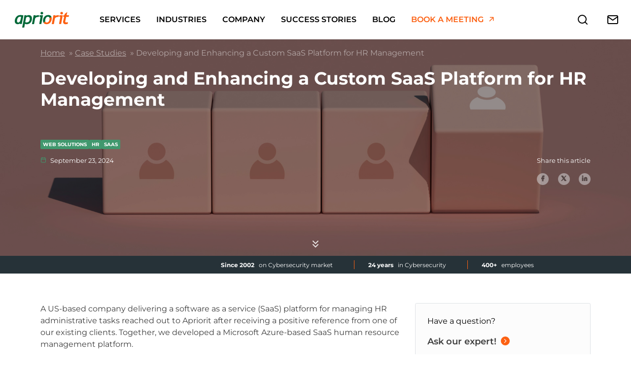

--- FILE ---
content_type: text/html; charset=UTF-8
request_url: https://www.apriorit.com/case-studies/380-hr-management-saas-platform-development
body_size: 82564
content:
<!DOCTYPE html>
<html lang="en-US">
<head><meta charset="UTF-8"><script>if(navigator.userAgent.match(/MSIE|Internet Explorer/i)||navigator.userAgent.match(/Trident\/7\..*?rv:11/i)){var href=document.location.href;if(!href.match(/[?&]nowprocket/)){if(href.indexOf("?")==-1){if(href.indexOf("#")==-1){document.location.href=href+"?nowprocket=1"}else{document.location.href=href.replace("#","?nowprocket=1#")}}else{if(href.indexOf("#")==-1){document.location.href=href+"&nowprocket=1"}else{document.location.href=href.replace("#","&nowprocket=1#")}}}}</script><script>(()=>{class RocketLazyLoadScripts{constructor(){this.v="2.0.4",this.userEvents=["keydown","keyup","mousedown","mouseup","mousemove","mouseover","mouseout","touchmove","touchstart","touchend","touchcancel","wheel","click","dblclick","input"],this.attributeEvents=["onblur","onclick","oncontextmenu","ondblclick","onfocus","onmousedown","onmouseenter","onmouseleave","onmousemove","onmouseout","onmouseover","onmouseup","onmousewheel","onscroll","onsubmit"]}async t(){this.i(),this.o(),/iP(ad|hone)/.test(navigator.userAgent)&&this.h(),this.u(),this.l(this),this.m(),this.k(this),this.p(this),this._(),await Promise.all([this.R(),this.L()]),this.lastBreath=Date.now(),this.S(this),this.P(),this.D(),this.O(),this.M(),await this.C(this.delayedScripts.normal),await this.C(this.delayedScripts.defer),await this.C(this.delayedScripts.async),await this.T(),await this.F(),await this.j(),await this.A(),window.dispatchEvent(new Event("rocket-allScriptsLoaded")),this.everythingLoaded=!0,this.lastTouchEnd&&await new Promise(t=>setTimeout(t,500-Date.now()+this.lastTouchEnd)),this.I(),this.H(),this.U(),this.W()}i(){this.CSPIssue=sessionStorage.getItem("rocketCSPIssue"),document.addEventListener("securitypolicyviolation",t=>{this.CSPIssue||"script-src-elem"!==t.violatedDirective||"data"!==t.blockedURI||(this.CSPIssue=!0,sessionStorage.setItem("rocketCSPIssue",!0))},{isRocket:!0})}o(){window.addEventListener("pageshow",t=>{this.persisted=t.persisted,this.realWindowLoadedFired=!0},{isRocket:!0}),window.addEventListener("pagehide",()=>{this.onFirstUserAction=null},{isRocket:!0})}h(){let t;function e(e){t=e}window.addEventListener("touchstart",e,{isRocket:!0}),window.addEventListener("touchend",function i(o){o.changedTouches[0]&&t.changedTouches[0]&&Math.abs(o.changedTouches[0].pageX-t.changedTouches[0].pageX)<10&&Math.abs(o.changedTouches[0].pageY-t.changedTouches[0].pageY)<10&&o.timeStamp-t.timeStamp<200&&(window.removeEventListener("touchstart",e,{isRocket:!0}),window.removeEventListener("touchend",i,{isRocket:!0}),"INPUT"===o.target.tagName&&"text"===o.target.type||(o.target.dispatchEvent(new TouchEvent("touchend",{target:o.target,bubbles:!0})),o.target.dispatchEvent(new MouseEvent("mouseover",{target:o.target,bubbles:!0})),o.target.dispatchEvent(new PointerEvent("click",{target:o.target,bubbles:!0,cancelable:!0,detail:1,clientX:o.changedTouches[0].clientX,clientY:o.changedTouches[0].clientY})),event.preventDefault()))},{isRocket:!0})}q(t){this.userActionTriggered||("mousemove"!==t.type||this.firstMousemoveIgnored?"keyup"===t.type||"mouseover"===t.type||"mouseout"===t.type||(this.userActionTriggered=!0,this.onFirstUserAction&&this.onFirstUserAction()):this.firstMousemoveIgnored=!0),"click"===t.type&&t.preventDefault(),t.stopPropagation(),t.stopImmediatePropagation(),"touchstart"===this.lastEvent&&"touchend"===t.type&&(this.lastTouchEnd=Date.now()),"click"===t.type&&(this.lastTouchEnd=0),this.lastEvent=t.type,t.composedPath&&t.composedPath()[0].getRootNode()instanceof ShadowRoot&&(t.rocketTarget=t.composedPath()[0]),this.savedUserEvents.push(t)}u(){this.savedUserEvents=[],this.userEventHandler=this.q.bind(this),this.userEvents.forEach(t=>window.addEventListener(t,this.userEventHandler,{passive:!1,isRocket:!0})),document.addEventListener("visibilitychange",this.userEventHandler,{isRocket:!0})}U(){this.userEvents.forEach(t=>window.removeEventListener(t,this.userEventHandler,{passive:!1,isRocket:!0})),document.removeEventListener("visibilitychange",this.userEventHandler,{isRocket:!0}),this.savedUserEvents.forEach(t=>{(t.rocketTarget||t.target).dispatchEvent(new window[t.constructor.name](t.type,t))})}m(){const t="return false",e=Array.from(this.attributeEvents,t=>"data-rocket-"+t),i="["+this.attributeEvents.join("],[")+"]",o="[data-rocket-"+this.attributeEvents.join("],[data-rocket-")+"]",s=(e,i,o)=>{o&&o!==t&&(e.setAttribute("data-rocket-"+i,o),e["rocket"+i]=new Function("event",o),e.setAttribute(i,t))};new MutationObserver(t=>{for(const n of t)"attributes"===n.type&&(n.attributeName.startsWith("data-rocket-")||this.everythingLoaded?n.attributeName.startsWith("data-rocket-")&&this.everythingLoaded&&this.N(n.target,n.attributeName.substring(12)):s(n.target,n.attributeName,n.target.getAttribute(n.attributeName))),"childList"===n.type&&n.addedNodes.forEach(t=>{if(t.nodeType===Node.ELEMENT_NODE)if(this.everythingLoaded)for(const i of[t,...t.querySelectorAll(o)])for(const t of i.getAttributeNames())e.includes(t)&&this.N(i,t.substring(12));else for(const e of[t,...t.querySelectorAll(i)])for(const t of e.getAttributeNames())this.attributeEvents.includes(t)&&s(e,t,e.getAttribute(t))})}).observe(document,{subtree:!0,childList:!0,attributeFilter:[...this.attributeEvents,...e]})}I(){this.attributeEvents.forEach(t=>{document.querySelectorAll("[data-rocket-"+t+"]").forEach(e=>{this.N(e,t)})})}N(t,e){const i=t.getAttribute("data-rocket-"+e);i&&(t.setAttribute(e,i),t.removeAttribute("data-rocket-"+e))}k(t){Object.defineProperty(HTMLElement.prototype,"onclick",{get(){return this.rocketonclick||null},set(e){this.rocketonclick=e,this.setAttribute(t.everythingLoaded?"onclick":"data-rocket-onclick","this.rocketonclick(event)")}})}S(t){function e(e,i){let o=e[i];e[i]=null,Object.defineProperty(e,i,{get:()=>o,set(s){t.everythingLoaded?o=s:e["rocket"+i]=o=s}})}e(document,"onreadystatechange"),e(window,"onload"),e(window,"onpageshow");try{Object.defineProperty(document,"readyState",{get:()=>t.rocketReadyState,set(e){t.rocketReadyState=e},configurable:!0}),document.readyState="loading"}catch(t){console.log("WPRocket DJE readyState conflict, bypassing")}}l(t){this.originalAddEventListener=EventTarget.prototype.addEventListener,this.originalRemoveEventListener=EventTarget.prototype.removeEventListener,this.savedEventListeners=[],EventTarget.prototype.addEventListener=function(e,i,o){o&&o.isRocket||!t.B(e,this)&&!t.userEvents.includes(e)||t.B(e,this)&&!t.userActionTriggered||e.startsWith("rocket-")||t.everythingLoaded?t.originalAddEventListener.call(this,e,i,o):(t.savedEventListeners.push({target:this,remove:!1,type:e,func:i,options:o}),"mouseenter"!==e&&"mouseleave"!==e||t.originalAddEventListener.call(this,e,t.savedUserEvents.push,o))},EventTarget.prototype.removeEventListener=function(e,i,o){o&&o.isRocket||!t.B(e,this)&&!t.userEvents.includes(e)||t.B(e,this)&&!t.userActionTriggered||e.startsWith("rocket-")||t.everythingLoaded?t.originalRemoveEventListener.call(this,e,i,o):t.savedEventListeners.push({target:this,remove:!0,type:e,func:i,options:o})}}J(t,e){this.savedEventListeners=this.savedEventListeners.filter(i=>{let o=i.type,s=i.target||window;return e!==o||t!==s||(this.B(o,s)&&(i.type="rocket-"+o),this.$(i),!1)})}H(){EventTarget.prototype.addEventListener=this.originalAddEventListener,EventTarget.prototype.removeEventListener=this.originalRemoveEventListener,this.savedEventListeners.forEach(t=>this.$(t))}$(t){t.remove?this.originalRemoveEventListener.call(t.target,t.type,t.func,t.options):this.originalAddEventListener.call(t.target,t.type,t.func,t.options)}p(t){let e;function i(e){return t.everythingLoaded?e:e.split(" ").map(t=>"load"===t||t.startsWith("load.")?"rocket-jquery-load":t).join(" ")}function o(o){function s(e){const s=o.fn[e];o.fn[e]=o.fn.init.prototype[e]=function(){return this[0]===window&&t.userActionTriggered&&("string"==typeof arguments[0]||arguments[0]instanceof String?arguments[0]=i(arguments[0]):"object"==typeof arguments[0]&&Object.keys(arguments[0]).forEach(t=>{const e=arguments[0][t];delete arguments[0][t],arguments[0][i(t)]=e})),s.apply(this,arguments),this}}if(o&&o.fn&&!t.allJQueries.includes(o)){const e={DOMContentLoaded:[],"rocket-DOMContentLoaded":[]};for(const t in e)document.addEventListener(t,()=>{e[t].forEach(t=>t())},{isRocket:!0});o.fn.ready=o.fn.init.prototype.ready=function(i){function s(){parseInt(o.fn.jquery)>2?setTimeout(()=>i.bind(document)(o)):i.bind(document)(o)}return"function"==typeof i&&(t.realDomReadyFired?!t.userActionTriggered||t.fauxDomReadyFired?s():e["rocket-DOMContentLoaded"].push(s):e.DOMContentLoaded.push(s)),o([])},s("on"),s("one"),s("off"),t.allJQueries.push(o)}e=o}t.allJQueries=[],o(window.jQuery),Object.defineProperty(window,"jQuery",{get:()=>e,set(t){o(t)}})}P(){const t=new Map;document.write=document.writeln=function(e){const i=document.currentScript,o=document.createRange(),s=i.parentElement;let n=t.get(i);void 0===n&&(n=i.nextSibling,t.set(i,n));const c=document.createDocumentFragment();o.setStart(c,0),c.appendChild(o.createContextualFragment(e)),s.insertBefore(c,n)}}async R(){return new Promise(t=>{this.userActionTriggered?t():this.onFirstUserAction=t})}async L(){return new Promise(t=>{document.addEventListener("DOMContentLoaded",()=>{this.realDomReadyFired=!0,t()},{isRocket:!0})})}async j(){return this.realWindowLoadedFired?Promise.resolve():new Promise(t=>{window.addEventListener("load",t,{isRocket:!0})})}M(){this.pendingScripts=[];this.scriptsMutationObserver=new MutationObserver(t=>{for(const e of t)e.addedNodes.forEach(t=>{"SCRIPT"!==t.tagName||t.noModule||t.isWPRocket||this.pendingScripts.push({script:t,promise:new Promise(e=>{const i=()=>{const i=this.pendingScripts.findIndex(e=>e.script===t);i>=0&&this.pendingScripts.splice(i,1),e()};t.addEventListener("load",i,{isRocket:!0}),t.addEventListener("error",i,{isRocket:!0}),setTimeout(i,1e3)})})})}),this.scriptsMutationObserver.observe(document,{childList:!0,subtree:!0})}async F(){await this.X(),this.pendingScripts.length?(await this.pendingScripts[0].promise,await this.F()):this.scriptsMutationObserver.disconnect()}D(){this.delayedScripts={normal:[],async:[],defer:[]},document.querySelectorAll("script[type$=rocketlazyloadscript]").forEach(t=>{t.hasAttribute("data-rocket-src")?t.hasAttribute("async")&&!1!==t.async?this.delayedScripts.async.push(t):t.hasAttribute("defer")&&!1!==t.defer||"module"===t.getAttribute("data-rocket-type")?this.delayedScripts.defer.push(t):this.delayedScripts.normal.push(t):this.delayedScripts.normal.push(t)})}async _(){await this.L();let t=[];document.querySelectorAll("script[type$=rocketlazyloadscript][data-rocket-src]").forEach(e=>{let i=e.getAttribute("data-rocket-src");if(i&&!i.startsWith("data:")){i.startsWith("//")&&(i=location.protocol+i);try{const o=new URL(i).origin;o!==location.origin&&t.push({src:o,crossOrigin:e.crossOrigin||"module"===e.getAttribute("data-rocket-type")})}catch(t){}}}),t=[...new Map(t.map(t=>[JSON.stringify(t),t])).values()],this.Y(t,"preconnect")}async G(t){if(await this.K(),!0!==t.noModule||!("noModule"in HTMLScriptElement.prototype))return new Promise(e=>{let i;function o(){(i||t).setAttribute("data-rocket-status","executed"),e()}try{if(navigator.userAgent.includes("Firefox/")||""===navigator.vendor||this.CSPIssue)i=document.createElement("script"),[...t.attributes].forEach(t=>{let e=t.nodeName;"type"!==e&&("data-rocket-type"===e&&(e="type"),"data-rocket-src"===e&&(e="src"),i.setAttribute(e,t.nodeValue))}),t.text&&(i.text=t.text),t.nonce&&(i.nonce=t.nonce),i.hasAttribute("src")?(i.addEventListener("load",o,{isRocket:!0}),i.addEventListener("error",()=>{i.setAttribute("data-rocket-status","failed-network"),e()},{isRocket:!0}),setTimeout(()=>{i.isConnected||e()},1)):(i.text=t.text,o()),i.isWPRocket=!0,t.parentNode.replaceChild(i,t);else{const i=t.getAttribute("data-rocket-type"),s=t.getAttribute("data-rocket-src");i?(t.type=i,t.removeAttribute("data-rocket-type")):t.removeAttribute("type"),t.addEventListener("load",o,{isRocket:!0}),t.addEventListener("error",i=>{this.CSPIssue&&i.target.src.startsWith("data:")?(console.log("WPRocket: CSP fallback activated"),t.removeAttribute("src"),this.G(t).then(e)):(t.setAttribute("data-rocket-status","failed-network"),e())},{isRocket:!0}),s?(t.fetchPriority="high",t.removeAttribute("data-rocket-src"),t.src=s):t.src="data:text/javascript;base64,"+window.btoa(unescape(encodeURIComponent(t.text)))}}catch(i){t.setAttribute("data-rocket-status","failed-transform"),e()}});t.setAttribute("data-rocket-status","skipped")}async C(t){const e=t.shift();return e?(e.isConnected&&await this.G(e),this.C(t)):Promise.resolve()}O(){this.Y([...this.delayedScripts.normal,...this.delayedScripts.defer,...this.delayedScripts.async],"preload")}Y(t,e){this.trash=this.trash||[];let i=!0;var o=document.createDocumentFragment();t.forEach(t=>{const s=t.getAttribute&&t.getAttribute("data-rocket-src")||t.src;if(s&&!s.startsWith("data:")){const n=document.createElement("link");n.href=s,n.rel=e,"preconnect"!==e&&(n.as="script",n.fetchPriority=i?"high":"low"),t.getAttribute&&"module"===t.getAttribute("data-rocket-type")&&(n.crossOrigin=!0),t.crossOrigin&&(n.crossOrigin=t.crossOrigin),t.integrity&&(n.integrity=t.integrity),t.nonce&&(n.nonce=t.nonce),o.appendChild(n),this.trash.push(n),i=!1}}),document.head.appendChild(o)}W(){this.trash.forEach(t=>t.remove())}async T(){try{document.readyState="interactive"}catch(t){}this.fauxDomReadyFired=!0;try{await this.K(),this.J(document,"readystatechange"),document.dispatchEvent(new Event("rocket-readystatechange")),await this.K(),document.rocketonreadystatechange&&document.rocketonreadystatechange(),await this.K(),this.J(document,"DOMContentLoaded"),document.dispatchEvent(new Event("rocket-DOMContentLoaded")),await this.K(),this.J(window,"DOMContentLoaded"),window.dispatchEvent(new Event("rocket-DOMContentLoaded"))}catch(t){console.error(t)}}async A(){try{document.readyState="complete"}catch(t){}try{await this.K(),this.J(document,"readystatechange"),document.dispatchEvent(new Event("rocket-readystatechange")),await this.K(),document.rocketonreadystatechange&&document.rocketonreadystatechange(),await this.K(),this.J(window,"load"),window.dispatchEvent(new Event("rocket-load")),await this.K(),window.rocketonload&&window.rocketonload(),await this.K(),this.allJQueries.forEach(t=>t(window).trigger("rocket-jquery-load")),await this.K(),this.J(window,"pageshow");const t=new Event("rocket-pageshow");t.persisted=this.persisted,window.dispatchEvent(t),await this.K(),window.rocketonpageshow&&window.rocketonpageshow({persisted:this.persisted})}catch(t){console.error(t)}}async K(){Date.now()-this.lastBreath>45&&(await this.X(),this.lastBreath=Date.now())}async X(){return document.hidden?new Promise(t=>setTimeout(t)):new Promise(t=>requestAnimationFrame(t))}B(t,e){return e===document&&"readystatechange"===t||(e===document&&"DOMContentLoaded"===t||(e===window&&"DOMContentLoaded"===t||(e===window&&"load"===t||e===window&&"pageshow"===t)))}static run(){(new RocketLazyLoadScripts).t()}}RocketLazyLoadScripts.run()})();</script>
	
	<meta name="viewport" content="width=device-width, initial-scale=1, shrink-to-fit=no">

	<link data-minify="1" rel="stylesheet" href="https://www.apriorit.com/wp-content/cache/min/1/wp-content/themes/apriorit/style-preloader.css?ver=1768476050">
	<meta name='robots' content='index, follow, max-image-preview:large, max-snippet:-1, max-video-preview:-1' />

	<!-- This site is optimized with the Yoast SEO plugin v26.7 - https://yoast.com/wordpress/plugins/seo/ -->
	<title>HR Management SaaS Platform Enhancements - Apriorit</title>
<link data-rocket-prefetch href="https://assets.calendly.com" rel="dns-prefetch">
<link data-rocket-prefetch href="https://widget.clutch.co" rel="dns-prefetch">
	<meta name="description" content="A success story of developing and continuously enhancing a custom SaaS platform for HR management for PDR Group." />
	<link rel="canonical" href="https://www.apriorit.com/case-studies/380-hr-management-saas-platform-development" />
	<meta property="og:locale" content="en_US" />
	<meta property="og:type" content="article" />
	<meta property="og:title" content="HR Management SaaS Platform Enhancements - Apriorit" />
	<meta property="og:description" content="A success story of developing and continuously enhancing a custom SaaS platform for HR management for PDR Group." />
	<meta property="og:url" content="https://www.apriorit.com/case-studies/380-hr-management-saas-platform-development" />
	<meta property="og:site_name" content="Apriorit" />
	<meta property="article:publisher" content="https://www.facebook.com/apriorit/" />
	<meta property="article:published_time" content="2016-04-26T09:54:16+00:00" />
	<meta property="article:modified_time" content="2025-10-01T19:48:55+00:00" />
	<meta property="og:image" content="https://www.apriorit.com/wp-content/uploads/2016/04/blog-article-hr-management-saas-platform-development-opengraph-4.jpg" />
	<meta property="og:image:width" content="1920" />
	<meta property="og:image:height" content="700" />
	<meta property="og:image:type" content="image/jpeg" />
	<meta name="author" content="alexey.erko@apriorit.com" />
	<meta name="twitter:card" content="summary_large_image" />
	<meta name="twitter:creator" content="@Apriorit" />
	<meta name="twitter:site" content="@Apriorit" />
	<meta name="twitter:label1" content="Written by" />
	<meta name="twitter:data1" content="alexey.erko@apriorit.com" />
	<meta name="twitter:label2" content="Est. reading time" />
	<meta name="twitter:data2" content="9 minutes" />
	<script type="application/ld+json" class="yoast-schema-graph">{"@context":"https://schema.org","@graph":[{"@type":"Article","@id":"https://www.apriorit.com/case-studies/380-hr-management-saas-platform-development#article","isPartOf":{"@id":"https://www.apriorit.com/case-studies/380-hr-management-saas-platform-development"},"author":{"name":"alexey.erko@apriorit.com","@id":"https://www.apriorit.com/#/schema/person/bcae06b723a68238cd3c8a9187587649"},"headline":"Developing and Enhancing a Custom SaaS Platform for HR Management","datePublished":"2016-04-26T09:54:16+00:00","dateModified":"2024-09-23T18:46:10+00:00","mainEntityOfPage":{"@id":"https://www.apriorit.com/case-studies/380-hr-management-saas-platform-development"},"wordCount":1486,"publisher":{"@id":"https://www.apriorit.com/#organization"},"image":{"@id":"https://www.apriorit.com/case-studies/380-hr-management-saas-platform-development#primaryimage"},"thumbnailUrl":"https://www.apriorit.com/wp-content/uploads/2016/04/blog-article-hr-management-saas-platform-development-cover-4.jpg","articleSection":["Case Studies"],"inLanguage":"en-US"},{"@type":"WebPage","@id":"https://www.apriorit.com/case-studies/380-hr-management-saas-platform-development","url":"https://www.apriorit.com/case-studies/380-hr-management-saas-platform-development","name":"HR Management SaaS Platform Enhancements - Apriorit","isPartOf":{"@id":"https://www.apriorit.com/#website"},"primaryImageOfPage":{"@id":"https://www.apriorit.com/case-studies/380-hr-management-saas-platform-development#primaryimage"},"image":{"@id":"https://www.apriorit.com/case-studies/380-hr-management-saas-platform-development#primaryimage"},"thumbnailUrl":"https://www.apriorit.com/wp-content/uploads/2016/04/blog-article-hr-management-saas-platform-development-cover-4.jpg","datePublished":"2016-04-26T09:54:16+00:00","dateModified":"2024-09-23T18:46:10+00:00","description":"A success story of developing and continuously enhancing a custom SaaS platform for HR management for PDR Group.","breadcrumb":{"@id":"https://www.apriorit.com/case-studies/380-hr-management-saas-platform-development#breadcrumb"},"inLanguage":"en-US","potentialAction":[{"@type":"ReadAction","target":["https://www.apriorit.com/case-studies/380-hr-management-saas-platform-development"]}]},{"@type":"ImageObject","inLanguage":"en-US","@id":"https://www.apriorit.com/case-studies/380-hr-management-saas-platform-development#primaryimage","url":"https://www.apriorit.com/wp-content/uploads/2016/04/blog-article-hr-management-saas-platform-development-cover-4.jpg","contentUrl":"https://www.apriorit.com/wp-content/uploads/2016/04/blog-article-hr-management-saas-platform-development-cover-4.jpg","width":1920,"height":700,"caption":"Developing a Custom SaaS Platform for HR Management"},{"@type":"BreadcrumbList","@id":"https://www.apriorit.com/case-studies/380-hr-management-saas-platform-development#breadcrumb","itemListElement":[{"@type":"ListItem","position":1,"name":"Home","item":"https://www.apriorit.com/"},{"@type":"ListItem","position":2,"name":"Case Studies","item":"https://www.apriorit.com/case-studies"},{"@type":"ListItem","position":3,"name":"Developing and Enhancing a Custom SaaS Platform for HR Management"}]},{"@type":"WebSite","@id":"https://www.apriorit.com/#website","url":"https://www.apriorit.com/","name":"Apriorit","description":"Software Outsourcing Company: Driver Developers, C++ Programmers, Reverse Engineers for Hire","publisher":{"@id":"https://www.apriorit.com/#organization"},"potentialAction":[{"@type":"SearchAction","target":{"@type":"EntryPoint","urlTemplate":"https://www.apriorit.com/?s={search_term_string}"},"query-input":{"@type":"PropertyValueSpecification","valueRequired":true,"valueName":"search_term_string"}}],"inLanguage":"en-US"},{"@type":"Organization","@id":"https://www.apriorit.com/#organization","name":"Apriorit","url":"https://www.apriorit.com/","logo":{"@type":"ImageObject","inLanguage":"en-US","@id":"https://www.apriorit.com/#/schema/logo/image/","url":"https://www.apriorit.com/wp-content/uploads/2022/08/logo.gif","contentUrl":"https://www.apriorit.com/wp-content/uploads/2022/08/logo.gif","width":231,"height":53,"caption":"Apriorit"},"image":{"@id":"https://www.apriorit.com/#/schema/logo/image/"},"sameAs":["https://www.facebook.com/apriorit/","https://x.com/Apriorit","https://www.linkedin.com/company/apriorit","https://clutch.co/profile/apriorit","https://github.com/apriorit"]},{"@type":"Person","@id":"https://www.apriorit.com/#/schema/person/bcae06b723a68238cd3c8a9187587649","name":"alexey.erko@apriorit.com","url":"https://www.apriorit.com/author/alexey-erkoapriorit-com"}]}</script>
	<!-- / Yoast SEO plugin. -->


<link rel='dns-prefetch' href='//widget.clutch.co' />
<link rel='dns-prefetch' href='//assets.calendly.com' />
<link rel='dns-prefetch' href='//www.google.com' />
<link rel='dns-prefetch' href='//plausible.io' />

<link rel="alternate" type="application/rss+xml" title="Apriorit &raquo; Feed" href="https://www.apriorit.com/feed" />
<link rel="alternate" type="application/rss+xml" title="Apriorit &raquo; Comments Feed" href="https://www.apriorit.com/comments/feed" />
<link rel="alternate" type="application/rss+xml" title="Apriorit &raquo; Developing and Enhancing a Custom SaaS Platform for HR Management Comments Feed" href="https://www.apriorit.com/case-studies/380-hr-management-saas-platform-development/feed" />
<link rel="alternate" title="oEmbed (JSON)" type="application/json+oembed" href="https://www.apriorit.com/wp-json/oembed/1.0/embed?url=https%3A%2F%2Fwww.apriorit.com%2Fcase-studies%2F380-hr-management-saas-platform-development" />
<link rel="alternate" title="oEmbed (XML)" type="text/xml+oembed" href="https://www.apriorit.com/wp-json/oembed/1.0/embed?url=https%3A%2F%2Fwww.apriorit.com%2Fcase-studies%2F380-hr-management-saas-platform-development&#038;format=xml" />

        <script type="rocketlazyloadscript" nonce="/ea7f3b0b54+">

        !function(e,t,n,s,u,a){e.twq||(s=e.twq=function(){s.exe?s.exe.apply(s,arguments):s.queue.push(arguments);

        },s.version='1.1',s.queue=[],u=t.createElement(n),u.async=!0,u.src='https://static.ads-twitter.com/uwt.js',

        a=t.getElementsByTagName(n)[0],a.parentNode.insertBefore(u,a))}(window,document,'script');

        twq('config','o04ym');

        </script>        
        <script type="rocketlazyloadscript" async data-rocket-src="https://www.googletagmanager.com/gtag/js?id=AW-1045462687" nonce="/ea7f3b0b54+"></script>
        <script type="rocketlazyloadscript" nonce="/ea7f3b0b54+"> 
            window.dataLayer = window.dataLayer || []; 
            function gtag(){
                dataLayer.push(arguments);
            } 
            
            gtag('js', new Date()); 
            gtag('config', 'AW-1045462687'); 
        </script>
        <style id='wp-img-auto-sizes-contain-inline-css'>
img:is([sizes=auto i],[sizes^="auto," i]){contain-intrinsic-size:3000px 1500px}
/*# sourceURL=wp-img-auto-sizes-contain-inline-css */
</style>
<style id='wp-emoji-styles-inline-css'>

	img.wp-smiley, img.emoji {
		display: inline !important;
		border: none !important;
		box-shadow: none !important;
		height: 1em !important;
		width: 1em !important;
		margin: 0 0.07em !important;
		vertical-align: -0.1em !important;
		background: none !important;
		padding: 0 !important;
	}
/*# sourceURL=wp-emoji-styles-inline-css */
</style>
<style id='wp-block-library-inline-css'>
:root{--wp-block-synced-color:#7a00df;--wp-block-synced-color--rgb:122,0,223;--wp-bound-block-color:var(--wp-block-synced-color);--wp-editor-canvas-background:#ddd;--wp-admin-theme-color:#007cba;--wp-admin-theme-color--rgb:0,124,186;--wp-admin-theme-color-darker-10:#006ba1;--wp-admin-theme-color-darker-10--rgb:0,107,160.5;--wp-admin-theme-color-darker-20:#005a87;--wp-admin-theme-color-darker-20--rgb:0,90,135;--wp-admin-border-width-focus:2px}@media (min-resolution:192dpi){:root{--wp-admin-border-width-focus:1.5px}}.wp-element-button{cursor:pointer}:root .has-very-light-gray-background-color{background-color:#eee}:root .has-very-dark-gray-background-color{background-color:#313131}:root .has-very-light-gray-color{color:#eee}:root .has-very-dark-gray-color{color:#313131}:root .has-vivid-green-cyan-to-vivid-cyan-blue-gradient-background{background:linear-gradient(135deg,#00d084,#0693e3)}:root .has-purple-crush-gradient-background{background:linear-gradient(135deg,#34e2e4,#4721fb 50%,#ab1dfe)}:root .has-hazy-dawn-gradient-background{background:linear-gradient(135deg,#faaca8,#dad0ec)}:root .has-subdued-olive-gradient-background{background:linear-gradient(135deg,#fafae1,#67a671)}:root .has-atomic-cream-gradient-background{background:linear-gradient(135deg,#fdd79a,#004a59)}:root .has-nightshade-gradient-background{background:linear-gradient(135deg,#330968,#31cdcf)}:root .has-midnight-gradient-background{background:linear-gradient(135deg,#020381,#2874fc)}:root{--wp--preset--font-size--normal:16px;--wp--preset--font-size--huge:42px}.has-regular-font-size{font-size:1em}.has-larger-font-size{font-size:2.625em}.has-normal-font-size{font-size:var(--wp--preset--font-size--normal)}.has-huge-font-size{font-size:var(--wp--preset--font-size--huge)}.has-text-align-center{text-align:center}.has-text-align-left{text-align:left}.has-text-align-right{text-align:right}.has-fit-text{white-space:nowrap!important}#end-resizable-editor-section{display:none}.aligncenter{clear:both}.items-justified-left{justify-content:flex-start}.items-justified-center{justify-content:center}.items-justified-right{justify-content:flex-end}.items-justified-space-between{justify-content:space-between}.screen-reader-text{border:0;clip-path:inset(50%);height:1px;margin:-1px;overflow:hidden;padding:0;position:absolute;width:1px;word-wrap:normal!important}.screen-reader-text:focus{background-color:#ddd;clip-path:none;color:#444;display:block;font-size:1em;height:auto;left:5px;line-height:normal;padding:15px 23px 14px;text-decoration:none;top:5px;width:auto;z-index:100000}html :where(.has-border-color){border-style:solid}html :where([style*=border-top-color]){border-top-style:solid}html :where([style*=border-right-color]){border-right-style:solid}html :where([style*=border-bottom-color]){border-bottom-style:solid}html :where([style*=border-left-color]){border-left-style:solid}html :where([style*=border-width]){border-style:solid}html :where([style*=border-top-width]){border-top-style:solid}html :where([style*=border-right-width]){border-right-style:solid}html :where([style*=border-bottom-width]){border-bottom-style:solid}html :where([style*=border-left-width]){border-left-style:solid}html :where(img[class*=wp-image-]){height:auto;max-width:100%}:where(figure){margin:0 0 1em}html :where(.is-position-sticky){--wp-admin--admin-bar--position-offset:var(--wp-admin--admin-bar--height,0px)}@media screen and (max-width:600px){html :where(.is-position-sticky){--wp-admin--admin-bar--position-offset:0px}}

/*# sourceURL=wp-block-library-inline-css */
</style><style id='wp-block-heading-inline-css'>
h1:where(.wp-block-heading).has-background,h2:where(.wp-block-heading).has-background,h3:where(.wp-block-heading).has-background,h4:where(.wp-block-heading).has-background,h5:where(.wp-block-heading).has-background,h6:where(.wp-block-heading).has-background{padding:1.25em 2.375em}h1.has-text-align-left[style*=writing-mode]:where([style*=vertical-lr]),h1.has-text-align-right[style*=writing-mode]:where([style*=vertical-rl]),h2.has-text-align-left[style*=writing-mode]:where([style*=vertical-lr]),h2.has-text-align-right[style*=writing-mode]:where([style*=vertical-rl]),h3.has-text-align-left[style*=writing-mode]:where([style*=vertical-lr]),h3.has-text-align-right[style*=writing-mode]:where([style*=vertical-rl]),h4.has-text-align-left[style*=writing-mode]:where([style*=vertical-lr]),h4.has-text-align-right[style*=writing-mode]:where([style*=vertical-rl]),h5.has-text-align-left[style*=writing-mode]:where([style*=vertical-lr]),h5.has-text-align-right[style*=writing-mode]:where([style*=vertical-rl]),h6.has-text-align-left[style*=writing-mode]:where([style*=vertical-lr]),h6.has-text-align-right[style*=writing-mode]:where([style*=vertical-rl]){rotate:180deg}
/*# sourceURL=https://www.apriorit.com/wp-includes/blocks/heading/style.min.css */
</style>
<style id='wp-block-image-inline-css'>
.wp-block-image>a,.wp-block-image>figure>a{display:inline-block}.wp-block-image img{box-sizing:border-box;height:auto;max-width:100%;vertical-align:bottom}@media not (prefers-reduced-motion){.wp-block-image img.hide{visibility:hidden}.wp-block-image img.show{animation:show-content-image .4s}}.wp-block-image[style*=border-radius] img,.wp-block-image[style*=border-radius]>a{border-radius:inherit}.wp-block-image.has-custom-border img{box-sizing:border-box}.wp-block-image.aligncenter{text-align:center}.wp-block-image.alignfull>a,.wp-block-image.alignwide>a{width:100%}.wp-block-image.alignfull img,.wp-block-image.alignwide img{height:auto;width:100%}.wp-block-image .aligncenter,.wp-block-image .alignleft,.wp-block-image .alignright,.wp-block-image.aligncenter,.wp-block-image.alignleft,.wp-block-image.alignright{display:table}.wp-block-image .aligncenter>figcaption,.wp-block-image .alignleft>figcaption,.wp-block-image .alignright>figcaption,.wp-block-image.aligncenter>figcaption,.wp-block-image.alignleft>figcaption,.wp-block-image.alignright>figcaption{caption-side:bottom;display:table-caption}.wp-block-image .alignleft{float:left;margin:.5em 1em .5em 0}.wp-block-image .alignright{float:right;margin:.5em 0 .5em 1em}.wp-block-image .aligncenter{margin-left:auto;margin-right:auto}.wp-block-image :where(figcaption){margin-bottom:1em;margin-top:.5em}.wp-block-image.is-style-circle-mask img{border-radius:9999px}@supports ((-webkit-mask-image:none) or (mask-image:none)) or (-webkit-mask-image:none){.wp-block-image.is-style-circle-mask img{border-radius:0;-webkit-mask-image:url('data:image/svg+xml;utf8,<svg viewBox="0 0 100 100" xmlns="http://www.w3.org/2000/svg"><circle cx="50" cy="50" r="50"/></svg>');mask-image:url('data:image/svg+xml;utf8,<svg viewBox="0 0 100 100" xmlns="http://www.w3.org/2000/svg"><circle cx="50" cy="50" r="50"/></svg>');mask-mode:alpha;-webkit-mask-position:center;mask-position:center;-webkit-mask-repeat:no-repeat;mask-repeat:no-repeat;-webkit-mask-size:contain;mask-size:contain}}:root :where(.wp-block-image.is-style-rounded img,.wp-block-image .is-style-rounded img){border-radius:9999px}.wp-block-image figure{margin:0}.wp-lightbox-container{display:flex;flex-direction:column;position:relative}.wp-lightbox-container img{cursor:zoom-in}.wp-lightbox-container img:hover+button{opacity:1}.wp-lightbox-container button{align-items:center;backdrop-filter:blur(16px) saturate(180%);background-color:#5a5a5a40;border:none;border-radius:4px;cursor:zoom-in;display:flex;height:20px;justify-content:center;opacity:0;padding:0;position:absolute;right:16px;text-align:center;top:16px;width:20px;z-index:100}@media not (prefers-reduced-motion){.wp-lightbox-container button{transition:opacity .2s ease}}.wp-lightbox-container button:focus-visible{outline:3px auto #5a5a5a40;outline:3px auto -webkit-focus-ring-color;outline-offset:3px}.wp-lightbox-container button:hover{cursor:pointer;opacity:1}.wp-lightbox-container button:focus{opacity:1}.wp-lightbox-container button:focus,.wp-lightbox-container button:hover,.wp-lightbox-container button:not(:hover):not(:active):not(.has-background){background-color:#5a5a5a40;border:none}.wp-lightbox-overlay{box-sizing:border-box;cursor:zoom-out;height:100vh;left:0;overflow:hidden;position:fixed;top:0;visibility:hidden;width:100%;z-index:100000}.wp-lightbox-overlay .close-button{align-items:center;cursor:pointer;display:flex;justify-content:center;min-height:40px;min-width:40px;padding:0;position:absolute;right:calc(env(safe-area-inset-right) + 16px);top:calc(env(safe-area-inset-top) + 16px);z-index:5000000}.wp-lightbox-overlay .close-button:focus,.wp-lightbox-overlay .close-button:hover,.wp-lightbox-overlay .close-button:not(:hover):not(:active):not(.has-background){background:none;border:none}.wp-lightbox-overlay .lightbox-image-container{height:var(--wp--lightbox-container-height);left:50%;overflow:hidden;position:absolute;top:50%;transform:translate(-50%,-50%);transform-origin:top left;width:var(--wp--lightbox-container-width);z-index:9999999999}.wp-lightbox-overlay .wp-block-image{align-items:center;box-sizing:border-box;display:flex;height:100%;justify-content:center;margin:0;position:relative;transform-origin:0 0;width:100%;z-index:3000000}.wp-lightbox-overlay .wp-block-image img{height:var(--wp--lightbox-image-height);min-height:var(--wp--lightbox-image-height);min-width:var(--wp--lightbox-image-width);width:var(--wp--lightbox-image-width)}.wp-lightbox-overlay .wp-block-image figcaption{display:none}.wp-lightbox-overlay button{background:none;border:none}.wp-lightbox-overlay .scrim{background-color:#fff;height:100%;opacity:.9;position:absolute;width:100%;z-index:2000000}.wp-lightbox-overlay.active{visibility:visible}@media not (prefers-reduced-motion){.wp-lightbox-overlay.active{animation:turn-on-visibility .25s both}.wp-lightbox-overlay.active img{animation:turn-on-visibility .35s both}.wp-lightbox-overlay.show-closing-animation:not(.active){animation:turn-off-visibility .35s both}.wp-lightbox-overlay.show-closing-animation:not(.active) img{animation:turn-off-visibility .25s both}.wp-lightbox-overlay.zoom.active{animation:none;opacity:1;visibility:visible}.wp-lightbox-overlay.zoom.active .lightbox-image-container{animation:lightbox-zoom-in .4s}.wp-lightbox-overlay.zoom.active .lightbox-image-container img{animation:none}.wp-lightbox-overlay.zoom.active .scrim{animation:turn-on-visibility .4s forwards}.wp-lightbox-overlay.zoom.show-closing-animation:not(.active){animation:none}.wp-lightbox-overlay.zoom.show-closing-animation:not(.active) .lightbox-image-container{animation:lightbox-zoom-out .4s}.wp-lightbox-overlay.zoom.show-closing-animation:not(.active) .lightbox-image-container img{animation:none}.wp-lightbox-overlay.zoom.show-closing-animation:not(.active) .scrim{animation:turn-off-visibility .4s forwards}}@keyframes show-content-image{0%{visibility:hidden}99%{visibility:hidden}to{visibility:visible}}@keyframes turn-on-visibility{0%{opacity:0}to{opacity:1}}@keyframes turn-off-visibility{0%{opacity:1;visibility:visible}99%{opacity:0;visibility:visible}to{opacity:0;visibility:hidden}}@keyframes lightbox-zoom-in{0%{transform:translate(calc((-100vw + var(--wp--lightbox-scrollbar-width))/2 + var(--wp--lightbox-initial-left-position)),calc(-50vh + var(--wp--lightbox-initial-top-position))) scale(var(--wp--lightbox-scale))}to{transform:translate(-50%,-50%) scale(1)}}@keyframes lightbox-zoom-out{0%{transform:translate(-50%,-50%) scale(1);visibility:visible}99%{visibility:visible}to{transform:translate(calc((-100vw + var(--wp--lightbox-scrollbar-width))/2 + var(--wp--lightbox-initial-left-position)),calc(-50vh + var(--wp--lightbox-initial-top-position))) scale(var(--wp--lightbox-scale));visibility:hidden}}
/*# sourceURL=https://www.apriorit.com/wp-includes/blocks/image/style.min.css */
</style>
<style id='wp-block-image-theme-inline-css'>
:root :where(.wp-block-image figcaption){color:#555;font-size:13px;text-align:center}.is-dark-theme :root :where(.wp-block-image figcaption){color:#ffffffa6}.wp-block-image{margin:0 0 1em}
/*# sourceURL=https://www.apriorit.com/wp-includes/blocks/image/theme.min.css */
</style>
<style id='wp-block-list-inline-css'>
ol,ul{box-sizing:border-box}:root :where(.wp-block-list.has-background){padding:1.25em 2.375em}
/*# sourceURL=https://www.apriorit.com/wp-includes/blocks/list/style.min.css */
</style>
<style id='wp-block-paragraph-inline-css'>
.is-small-text{font-size:.875em}.is-regular-text{font-size:1em}.is-large-text{font-size:2.25em}.is-larger-text{font-size:3em}.has-drop-cap:not(:focus):first-letter{float:left;font-size:8.4em;font-style:normal;font-weight:100;line-height:.68;margin:.05em .1em 0 0;text-transform:uppercase}body.rtl .has-drop-cap:not(:focus):first-letter{float:none;margin-left:.1em}p.has-drop-cap.has-background{overflow:hidden}:root :where(p.has-background){padding:1.25em 2.375em}:where(p.has-text-color:not(.has-link-color)) a{color:inherit}p.has-text-align-left[style*="writing-mode:vertical-lr"],p.has-text-align-right[style*="writing-mode:vertical-rl"]{rotate:180deg}
/*# sourceURL=https://www.apriorit.com/wp-includes/blocks/paragraph/style.min.css */
</style>
<style id='wp-block-separator-inline-css'>
@charset "UTF-8";.wp-block-separator{border:none;border-top:2px solid}:root :where(.wp-block-separator.is-style-dots){height:auto;line-height:1;text-align:center}:root :where(.wp-block-separator.is-style-dots):before{color:currentColor;content:"···";font-family:serif;font-size:1.5em;letter-spacing:2em;padding-left:2em}.wp-block-separator.is-style-dots{background:none!important;border:none!important}
/*# sourceURL=https://www.apriorit.com/wp-includes/blocks/separator/style.min.css */
</style>
<style id='wp-block-separator-theme-inline-css'>
.wp-block-separator.has-css-opacity{opacity:.4}.wp-block-separator{border:none;border-bottom:2px solid;margin-left:auto;margin-right:auto}.wp-block-separator.has-alpha-channel-opacity{opacity:1}.wp-block-separator:not(.is-style-wide):not(.is-style-dots){width:100px}.wp-block-separator.has-background:not(.is-style-dots){border-bottom:none;height:1px}.wp-block-separator.has-background:not(.is-style-wide):not(.is-style-dots){height:2px}
/*# sourceURL=https://www.apriorit.com/wp-includes/blocks/separator/theme.min.css */
</style>
<style id='wp-block-social-links-inline-css'>
.wp-block-social-links{background:none;box-sizing:border-box;margin-left:0;padding-left:0;padding-right:0;text-indent:0}.wp-block-social-links .wp-social-link a,.wp-block-social-links .wp-social-link a:hover{border-bottom:0;box-shadow:none;text-decoration:none}.wp-block-social-links .wp-social-link svg{height:1em;width:1em}.wp-block-social-links .wp-social-link span:not(.screen-reader-text){font-size:.65em;margin-left:.5em;margin-right:.5em}.wp-block-social-links.has-small-icon-size{font-size:16px}.wp-block-social-links,.wp-block-social-links.has-normal-icon-size{font-size:24px}.wp-block-social-links.has-large-icon-size{font-size:36px}.wp-block-social-links.has-huge-icon-size{font-size:48px}.wp-block-social-links.aligncenter{display:flex;justify-content:center}.wp-block-social-links.alignright{justify-content:flex-end}.wp-block-social-link{border-radius:9999px;display:block}@media not (prefers-reduced-motion){.wp-block-social-link{transition:transform .1s ease}}.wp-block-social-link{height:auto}.wp-block-social-link a{align-items:center;display:flex;line-height:0}.wp-block-social-link:hover{transform:scale(1.1)}.wp-block-social-links .wp-block-social-link.wp-social-link{display:inline-block;margin:0;padding:0}.wp-block-social-links .wp-block-social-link.wp-social-link .wp-block-social-link-anchor,.wp-block-social-links .wp-block-social-link.wp-social-link .wp-block-social-link-anchor svg,.wp-block-social-links .wp-block-social-link.wp-social-link .wp-block-social-link-anchor:active,.wp-block-social-links .wp-block-social-link.wp-social-link .wp-block-social-link-anchor:hover,.wp-block-social-links .wp-block-social-link.wp-social-link .wp-block-social-link-anchor:visited{color:currentColor;fill:currentColor}:where(.wp-block-social-links:not(.is-style-logos-only)) .wp-social-link{background-color:#f0f0f0;color:#444}:where(.wp-block-social-links:not(.is-style-logos-only)) .wp-social-link-amazon{background-color:#f90;color:#fff}:where(.wp-block-social-links:not(.is-style-logos-only)) .wp-social-link-bandcamp{background-color:#1ea0c3;color:#fff}:where(.wp-block-social-links:not(.is-style-logos-only)) .wp-social-link-behance{background-color:#0757fe;color:#fff}:where(.wp-block-social-links:not(.is-style-logos-only)) .wp-social-link-bluesky{background-color:#0a7aff;color:#fff}:where(.wp-block-social-links:not(.is-style-logos-only)) .wp-social-link-codepen{background-color:#1e1f26;color:#fff}:where(.wp-block-social-links:not(.is-style-logos-only)) .wp-social-link-deviantart{background-color:#02e49b;color:#fff}:where(.wp-block-social-links:not(.is-style-logos-only)) .wp-social-link-discord{background-color:#5865f2;color:#fff}:where(.wp-block-social-links:not(.is-style-logos-only)) .wp-social-link-dribbble{background-color:#e94c89;color:#fff}:where(.wp-block-social-links:not(.is-style-logos-only)) .wp-social-link-dropbox{background-color:#4280ff;color:#fff}:where(.wp-block-social-links:not(.is-style-logos-only)) .wp-social-link-etsy{background-color:#f45800;color:#fff}:where(.wp-block-social-links:not(.is-style-logos-only)) .wp-social-link-facebook{background-color:#0866ff;color:#fff}:where(.wp-block-social-links:not(.is-style-logos-only)) .wp-social-link-fivehundredpx{background-color:#000;color:#fff}:where(.wp-block-social-links:not(.is-style-logos-only)) .wp-social-link-flickr{background-color:#0461dd;color:#fff}:where(.wp-block-social-links:not(.is-style-logos-only)) .wp-social-link-foursquare{background-color:#e65678;color:#fff}:where(.wp-block-social-links:not(.is-style-logos-only)) .wp-social-link-github{background-color:#24292d;color:#fff}:where(.wp-block-social-links:not(.is-style-logos-only)) .wp-social-link-goodreads{background-color:#eceadd;color:#382110}:where(.wp-block-social-links:not(.is-style-logos-only)) .wp-social-link-google{background-color:#ea4434;color:#fff}:where(.wp-block-social-links:not(.is-style-logos-only)) .wp-social-link-gravatar{background-color:#1d4fc4;color:#fff}:where(.wp-block-social-links:not(.is-style-logos-only)) .wp-social-link-instagram{background-color:#f00075;color:#fff}:where(.wp-block-social-links:not(.is-style-logos-only)) .wp-social-link-lastfm{background-color:#e21b24;color:#fff}:where(.wp-block-social-links:not(.is-style-logos-only)) .wp-social-link-linkedin{background-color:#0d66c2;color:#fff}:where(.wp-block-social-links:not(.is-style-logos-only)) .wp-social-link-mastodon{background-color:#3288d4;color:#fff}:where(.wp-block-social-links:not(.is-style-logos-only)) .wp-social-link-medium{background-color:#000;color:#fff}:where(.wp-block-social-links:not(.is-style-logos-only)) .wp-social-link-meetup{background-color:#f6405f;color:#fff}:where(.wp-block-social-links:not(.is-style-logos-only)) .wp-social-link-patreon{background-color:#000;color:#fff}:where(.wp-block-social-links:not(.is-style-logos-only)) .wp-social-link-pinterest{background-color:#e60122;color:#fff}:where(.wp-block-social-links:not(.is-style-logos-only)) .wp-social-link-pocket{background-color:#ef4155;color:#fff}:where(.wp-block-social-links:not(.is-style-logos-only)) .wp-social-link-reddit{background-color:#ff4500;color:#fff}:where(.wp-block-social-links:not(.is-style-logos-only)) .wp-social-link-skype{background-color:#0478d7;color:#fff}:where(.wp-block-social-links:not(.is-style-logos-only)) .wp-social-link-snapchat{background-color:#fefc00;color:#fff;stroke:#000}:where(.wp-block-social-links:not(.is-style-logos-only)) .wp-social-link-soundcloud{background-color:#ff5600;color:#fff}:where(.wp-block-social-links:not(.is-style-logos-only)) .wp-social-link-spotify{background-color:#1bd760;color:#fff}:where(.wp-block-social-links:not(.is-style-logos-only)) .wp-social-link-telegram{background-color:#2aabee;color:#fff}:where(.wp-block-social-links:not(.is-style-logos-only)) .wp-social-link-threads{background-color:#000;color:#fff}:where(.wp-block-social-links:not(.is-style-logos-only)) .wp-social-link-tiktok{background-color:#000;color:#fff}:where(.wp-block-social-links:not(.is-style-logos-only)) .wp-social-link-tumblr{background-color:#011835;color:#fff}:where(.wp-block-social-links:not(.is-style-logos-only)) .wp-social-link-twitch{background-color:#6440a4;color:#fff}:where(.wp-block-social-links:not(.is-style-logos-only)) .wp-social-link-twitter{background-color:#1da1f2;color:#fff}:where(.wp-block-social-links:not(.is-style-logos-only)) .wp-social-link-vimeo{background-color:#1eb7ea;color:#fff}:where(.wp-block-social-links:not(.is-style-logos-only)) .wp-social-link-vk{background-color:#4680c2;color:#fff}:where(.wp-block-social-links:not(.is-style-logos-only)) .wp-social-link-wordpress{background-color:#3499cd;color:#fff}:where(.wp-block-social-links:not(.is-style-logos-only)) .wp-social-link-whatsapp{background-color:#25d366;color:#fff}:where(.wp-block-social-links:not(.is-style-logos-only)) .wp-social-link-x{background-color:#000;color:#fff}:where(.wp-block-social-links:not(.is-style-logos-only)) .wp-social-link-yelp{background-color:#d32422;color:#fff}:where(.wp-block-social-links:not(.is-style-logos-only)) .wp-social-link-youtube{background-color:red;color:#fff}:where(.wp-block-social-links.is-style-logos-only) .wp-social-link{background:none}:where(.wp-block-social-links.is-style-logos-only) .wp-social-link svg{height:1.25em;width:1.25em}:where(.wp-block-social-links.is-style-logos-only) .wp-social-link-amazon{color:#f90}:where(.wp-block-social-links.is-style-logos-only) .wp-social-link-bandcamp{color:#1ea0c3}:where(.wp-block-social-links.is-style-logos-only) .wp-social-link-behance{color:#0757fe}:where(.wp-block-social-links.is-style-logos-only) .wp-social-link-bluesky{color:#0a7aff}:where(.wp-block-social-links.is-style-logos-only) .wp-social-link-codepen{color:#1e1f26}:where(.wp-block-social-links.is-style-logos-only) .wp-social-link-deviantart{color:#02e49b}:where(.wp-block-social-links.is-style-logos-only) .wp-social-link-discord{color:#5865f2}:where(.wp-block-social-links.is-style-logos-only) .wp-social-link-dribbble{color:#e94c89}:where(.wp-block-social-links.is-style-logos-only) .wp-social-link-dropbox{color:#4280ff}:where(.wp-block-social-links.is-style-logos-only) .wp-social-link-etsy{color:#f45800}:where(.wp-block-social-links.is-style-logos-only) .wp-social-link-facebook{color:#0866ff}:where(.wp-block-social-links.is-style-logos-only) .wp-social-link-fivehundredpx{color:#000}:where(.wp-block-social-links.is-style-logos-only) .wp-social-link-flickr{color:#0461dd}:where(.wp-block-social-links.is-style-logos-only) .wp-social-link-foursquare{color:#e65678}:where(.wp-block-social-links.is-style-logos-only) .wp-social-link-github{color:#24292d}:where(.wp-block-social-links.is-style-logos-only) .wp-social-link-goodreads{color:#382110}:where(.wp-block-social-links.is-style-logos-only) .wp-social-link-google{color:#ea4434}:where(.wp-block-social-links.is-style-logos-only) .wp-social-link-gravatar{color:#1d4fc4}:where(.wp-block-social-links.is-style-logos-only) .wp-social-link-instagram{color:#f00075}:where(.wp-block-social-links.is-style-logos-only) .wp-social-link-lastfm{color:#e21b24}:where(.wp-block-social-links.is-style-logos-only) .wp-social-link-linkedin{color:#0d66c2}:where(.wp-block-social-links.is-style-logos-only) .wp-social-link-mastodon{color:#3288d4}:where(.wp-block-social-links.is-style-logos-only) .wp-social-link-medium{color:#000}:where(.wp-block-social-links.is-style-logos-only) .wp-social-link-meetup{color:#f6405f}:where(.wp-block-social-links.is-style-logos-only) .wp-social-link-patreon{color:#000}:where(.wp-block-social-links.is-style-logos-only) .wp-social-link-pinterest{color:#e60122}:where(.wp-block-social-links.is-style-logos-only) .wp-social-link-pocket{color:#ef4155}:where(.wp-block-social-links.is-style-logos-only) .wp-social-link-reddit{color:#ff4500}:where(.wp-block-social-links.is-style-logos-only) .wp-social-link-skype{color:#0478d7}:where(.wp-block-social-links.is-style-logos-only) .wp-social-link-snapchat{color:#fff;stroke:#000}:where(.wp-block-social-links.is-style-logos-only) .wp-social-link-soundcloud{color:#ff5600}:where(.wp-block-social-links.is-style-logos-only) .wp-social-link-spotify{color:#1bd760}:where(.wp-block-social-links.is-style-logos-only) .wp-social-link-telegram{color:#2aabee}:where(.wp-block-social-links.is-style-logos-only) .wp-social-link-threads{color:#000}:where(.wp-block-social-links.is-style-logos-only) .wp-social-link-tiktok{color:#000}:where(.wp-block-social-links.is-style-logos-only) .wp-social-link-tumblr{color:#011835}:where(.wp-block-social-links.is-style-logos-only) .wp-social-link-twitch{color:#6440a4}:where(.wp-block-social-links.is-style-logos-only) .wp-social-link-twitter{color:#1da1f2}:where(.wp-block-social-links.is-style-logos-only) .wp-social-link-vimeo{color:#1eb7ea}:where(.wp-block-social-links.is-style-logos-only) .wp-social-link-vk{color:#4680c2}:where(.wp-block-social-links.is-style-logos-only) .wp-social-link-whatsapp{color:#25d366}:where(.wp-block-social-links.is-style-logos-only) .wp-social-link-wordpress{color:#3499cd}:where(.wp-block-social-links.is-style-logos-only) .wp-social-link-x{color:#000}:where(.wp-block-social-links.is-style-logos-only) .wp-social-link-yelp{color:#d32422}:where(.wp-block-social-links.is-style-logos-only) .wp-social-link-youtube{color:red}.wp-block-social-links.is-style-pill-shape .wp-social-link{width:auto}:root :where(.wp-block-social-links .wp-social-link a){padding:.25em}:root :where(.wp-block-social-links.is-style-logos-only .wp-social-link a){padding:0}:root :where(.wp-block-social-links.is-style-pill-shape .wp-social-link a){padding-left:.6666666667em;padding-right:.6666666667em}.wp-block-social-links:not(.has-icon-color):not(.has-icon-background-color) .wp-social-link-snapchat .wp-block-social-link-label{color:#000}
/*# sourceURL=https://www.apriorit.com/wp-includes/blocks/social-links/style.min.css */
</style>
<style id='create-block-apriorit-pdf-component-style-inline-css'>
.wp-block-create-block-apriorit-pdf-component .pdf-block__wrapper-link{background-image:url(https://www.apriorit.com/wp-content/uploads/2024/10/pdf-block-bg.png);background-position:100%;background-repeat:no-repeat;background-size:cover;text-decoration:none}.wp-block-create-block-apriorit-pdf-component .pdf-block__circle{align-items:center;background-color:#fc6113;border-radius:50%;display:flex;height:44px;justify-content:center;width:44px}.wp-block-create-block-apriorit-pdf-component .pdf-block__file-icon-image{height:24px;width:24px}.wp-block-create-block-apriorit-pdf-component .pdf-block__text{color:#3d3d3d;font-size:18px;font-weight:700}.wp-block-create-block-apriorit-pdf-component .pdf-block__file-size{color:#3d3d3d;font-size:16px;font-weight:400}.wp-block-create-block-apriorit-pdf-component .pdf-block__download-wrapper{font-size:18px;font-weight:700}.wp-block-create-block-apriorit-pdf-component .pdf-block__download-btn{padding:10px 30px}@media(min-width:1200px){.wp-block-create-block-apriorit-pdf-component .pdf-block__download-btn{padding:13px 40px}}

/*# sourceURL=https://www.apriorit.com/wp-content/plugins/apriorit-blocks-and-patterns/apriorit-blocks/build/apriorit-pdf-component/style-index.css */
</style>
<style id='global-styles-inline-css'>
:root{--wp--preset--aspect-ratio--square: 1;--wp--preset--aspect-ratio--4-3: 4/3;--wp--preset--aspect-ratio--3-4: 3/4;--wp--preset--aspect-ratio--3-2: 3/2;--wp--preset--aspect-ratio--2-3: 2/3;--wp--preset--aspect-ratio--16-9: 16/9;--wp--preset--aspect-ratio--9-16: 9/16;--wp--preset--color--black: #000000;--wp--preset--color--cyan-bluish-gray: #abb8c3;--wp--preset--color--white: #ffffff;--wp--preset--color--pale-pink: #f78da7;--wp--preset--color--vivid-red: #cf2e2e;--wp--preset--color--luminous-vivid-orange: #ff6900;--wp--preset--color--luminous-vivid-amber: #fcb900;--wp--preset--color--light-green-cyan: #7bdcb5;--wp--preset--color--vivid-green-cyan: #00d084;--wp--preset--color--pale-cyan-blue: #8ed1fc;--wp--preset--color--vivid-cyan-blue: #0693e3;--wp--preset--color--vivid-purple: #9b51e0;--wp--preset--gradient--vivid-cyan-blue-to-vivid-purple: linear-gradient(135deg,rgb(6,147,227) 0%,rgb(155,81,224) 100%);--wp--preset--gradient--light-green-cyan-to-vivid-green-cyan: linear-gradient(135deg,rgb(122,220,180) 0%,rgb(0,208,130) 100%);--wp--preset--gradient--luminous-vivid-amber-to-luminous-vivid-orange: linear-gradient(135deg,rgb(252,185,0) 0%,rgb(255,105,0) 100%);--wp--preset--gradient--luminous-vivid-orange-to-vivid-red: linear-gradient(135deg,rgb(255,105,0) 0%,rgb(207,46,46) 100%);--wp--preset--gradient--very-light-gray-to-cyan-bluish-gray: linear-gradient(135deg,rgb(238,238,238) 0%,rgb(169,184,195) 100%);--wp--preset--gradient--cool-to-warm-spectrum: linear-gradient(135deg,rgb(74,234,220) 0%,rgb(151,120,209) 20%,rgb(207,42,186) 40%,rgb(238,44,130) 60%,rgb(251,105,98) 80%,rgb(254,248,76) 100%);--wp--preset--gradient--blush-light-purple: linear-gradient(135deg,rgb(255,206,236) 0%,rgb(152,150,240) 100%);--wp--preset--gradient--blush-bordeaux: linear-gradient(135deg,rgb(254,205,165) 0%,rgb(254,45,45) 50%,rgb(107,0,62) 100%);--wp--preset--gradient--luminous-dusk: linear-gradient(135deg,rgb(255,203,112) 0%,rgb(199,81,192) 50%,rgb(65,88,208) 100%);--wp--preset--gradient--pale-ocean: linear-gradient(135deg,rgb(255,245,203) 0%,rgb(182,227,212) 50%,rgb(51,167,181) 100%);--wp--preset--gradient--electric-grass: linear-gradient(135deg,rgb(202,248,128) 0%,rgb(113,206,126) 100%);--wp--preset--gradient--midnight: linear-gradient(135deg,rgb(2,3,129) 0%,rgb(40,116,252) 100%);--wp--preset--font-size--small: 13px;--wp--preset--font-size--medium: 20px;--wp--preset--font-size--large: 36px;--wp--preset--font-size--x-large: 42px;--wp--preset--spacing--20: 0.44rem;--wp--preset--spacing--30: 0.67rem;--wp--preset--spacing--40: 1rem;--wp--preset--spacing--50: 1.5rem;--wp--preset--spacing--60: 2.25rem;--wp--preset--spacing--70: 3.38rem;--wp--preset--spacing--80: 5.06rem;--wp--preset--shadow--natural: 6px 6px 9px rgba(0, 0, 0, 0.2);--wp--preset--shadow--deep: 12px 12px 50px rgba(0, 0, 0, 0.4);--wp--preset--shadow--sharp: 6px 6px 0px rgba(0, 0, 0, 0.2);--wp--preset--shadow--outlined: 6px 6px 0px -3px rgb(255, 255, 255), 6px 6px rgb(0, 0, 0);--wp--preset--shadow--crisp: 6px 6px 0px rgb(0, 0, 0);}:where(.is-layout-flex){gap: 0.5em;}:where(.is-layout-grid){gap: 0.5em;}body .is-layout-flex{display: flex;}.is-layout-flex{flex-wrap: wrap;align-items: center;}.is-layout-flex > :is(*, div){margin: 0;}body .is-layout-grid{display: grid;}.is-layout-grid > :is(*, div){margin: 0;}:where(.wp-block-columns.is-layout-flex){gap: 2em;}:where(.wp-block-columns.is-layout-grid){gap: 2em;}:where(.wp-block-post-template.is-layout-flex){gap: 1.25em;}:where(.wp-block-post-template.is-layout-grid){gap: 1.25em;}.has-black-color{color: var(--wp--preset--color--black) !important;}.has-cyan-bluish-gray-color{color: var(--wp--preset--color--cyan-bluish-gray) !important;}.has-white-color{color: var(--wp--preset--color--white) !important;}.has-pale-pink-color{color: var(--wp--preset--color--pale-pink) !important;}.has-vivid-red-color{color: var(--wp--preset--color--vivid-red) !important;}.has-luminous-vivid-orange-color{color: var(--wp--preset--color--luminous-vivid-orange) !important;}.has-luminous-vivid-amber-color{color: var(--wp--preset--color--luminous-vivid-amber) !important;}.has-light-green-cyan-color{color: var(--wp--preset--color--light-green-cyan) !important;}.has-vivid-green-cyan-color{color: var(--wp--preset--color--vivid-green-cyan) !important;}.has-pale-cyan-blue-color{color: var(--wp--preset--color--pale-cyan-blue) !important;}.has-vivid-cyan-blue-color{color: var(--wp--preset--color--vivid-cyan-blue) !important;}.has-vivid-purple-color{color: var(--wp--preset--color--vivid-purple) !important;}.has-black-background-color{background-color: var(--wp--preset--color--black) !important;}.has-cyan-bluish-gray-background-color{background-color: var(--wp--preset--color--cyan-bluish-gray) !important;}.has-white-background-color{background-color: var(--wp--preset--color--white) !important;}.has-pale-pink-background-color{background-color: var(--wp--preset--color--pale-pink) !important;}.has-vivid-red-background-color{background-color: var(--wp--preset--color--vivid-red) !important;}.has-luminous-vivid-orange-background-color{background-color: var(--wp--preset--color--luminous-vivid-orange) !important;}.has-luminous-vivid-amber-background-color{background-color: var(--wp--preset--color--luminous-vivid-amber) !important;}.has-light-green-cyan-background-color{background-color: var(--wp--preset--color--light-green-cyan) !important;}.has-vivid-green-cyan-background-color{background-color: var(--wp--preset--color--vivid-green-cyan) !important;}.has-pale-cyan-blue-background-color{background-color: var(--wp--preset--color--pale-cyan-blue) !important;}.has-vivid-cyan-blue-background-color{background-color: var(--wp--preset--color--vivid-cyan-blue) !important;}.has-vivid-purple-background-color{background-color: var(--wp--preset--color--vivid-purple) !important;}.has-black-border-color{border-color: var(--wp--preset--color--black) !important;}.has-cyan-bluish-gray-border-color{border-color: var(--wp--preset--color--cyan-bluish-gray) !important;}.has-white-border-color{border-color: var(--wp--preset--color--white) !important;}.has-pale-pink-border-color{border-color: var(--wp--preset--color--pale-pink) !important;}.has-vivid-red-border-color{border-color: var(--wp--preset--color--vivid-red) !important;}.has-luminous-vivid-orange-border-color{border-color: var(--wp--preset--color--luminous-vivid-orange) !important;}.has-luminous-vivid-amber-border-color{border-color: var(--wp--preset--color--luminous-vivid-amber) !important;}.has-light-green-cyan-border-color{border-color: var(--wp--preset--color--light-green-cyan) !important;}.has-vivid-green-cyan-border-color{border-color: var(--wp--preset--color--vivid-green-cyan) !important;}.has-pale-cyan-blue-border-color{border-color: var(--wp--preset--color--pale-cyan-blue) !important;}.has-vivid-cyan-blue-border-color{border-color: var(--wp--preset--color--vivid-cyan-blue) !important;}.has-vivid-purple-border-color{border-color: var(--wp--preset--color--vivid-purple) !important;}.has-vivid-cyan-blue-to-vivid-purple-gradient-background{background: var(--wp--preset--gradient--vivid-cyan-blue-to-vivid-purple) !important;}.has-light-green-cyan-to-vivid-green-cyan-gradient-background{background: var(--wp--preset--gradient--light-green-cyan-to-vivid-green-cyan) !important;}.has-luminous-vivid-amber-to-luminous-vivid-orange-gradient-background{background: var(--wp--preset--gradient--luminous-vivid-amber-to-luminous-vivid-orange) !important;}.has-luminous-vivid-orange-to-vivid-red-gradient-background{background: var(--wp--preset--gradient--luminous-vivid-orange-to-vivid-red) !important;}.has-very-light-gray-to-cyan-bluish-gray-gradient-background{background: var(--wp--preset--gradient--very-light-gray-to-cyan-bluish-gray) !important;}.has-cool-to-warm-spectrum-gradient-background{background: var(--wp--preset--gradient--cool-to-warm-spectrum) !important;}.has-blush-light-purple-gradient-background{background: var(--wp--preset--gradient--blush-light-purple) !important;}.has-blush-bordeaux-gradient-background{background: var(--wp--preset--gradient--blush-bordeaux) !important;}.has-luminous-dusk-gradient-background{background: var(--wp--preset--gradient--luminous-dusk) !important;}.has-pale-ocean-gradient-background{background: var(--wp--preset--gradient--pale-ocean) !important;}.has-electric-grass-gradient-background{background: var(--wp--preset--gradient--electric-grass) !important;}.has-midnight-gradient-background{background: var(--wp--preset--gradient--midnight) !important;}.has-small-font-size{font-size: var(--wp--preset--font-size--small) !important;}.has-medium-font-size{font-size: var(--wp--preset--font-size--medium) !important;}.has-large-font-size{font-size: var(--wp--preset--font-size--large) !important;}.has-x-large-font-size{font-size: var(--wp--preset--font-size--x-large) !important;}
/*# sourceURL=global-styles-inline-css */
</style>
<style id='core-block-supports-inline-css'>
.wp-elements-3b2b1ff870af7261127276cf45671979 a:where(:not(.wp-element-button)){color:#ffffff;}.wp-elements-0b557d1ed0383848ee107725da190900 a:where(:not(.wp-element-button)){color:#ffffff;}.wp-container-core-social-links-is-layout-fdcfc74e{justify-content:flex-start;}.wp-elements-860ed33892b78f31a78d5863b5ce824a a:where(:not(.wp-element-button)){color:#8d9da8;}.wp-elements-ff057de49fa41f8b6bf527a08e9c8011 a:where(:not(.wp-element-button)){color:#8d9da8;}.wp-elements-67a8731dd1fcd9c6f6c9bfc4d83ac2f4 a:where(:not(.wp-element-button)){color:#8d9da8;}.wp-elements-9faf3a873f88bd874df392c5157fe4b9 a:where(:not(.wp-element-button)){color:#8d9da8;}.wp-elements-41e0ef43cd24280714b3227ddd74d00f a:where(:not(.wp-element-button)){color:#91b1bd;}.wp-elements-708efb5f5429aa9ef4f282eca855f0ce a:where(:not(.wp-element-button)){color:#91b1bd;}
/*# sourceURL=core-block-supports-inline-css */
</style>

<style id='classic-theme-styles-inline-css'>
/*! This file is auto-generated */
.wp-block-button__link{color:#fff;background-color:#32373c;border-radius:9999px;box-shadow:none;text-decoration:none;padding:calc(.667em + 2px) calc(1.333em + 2px);font-size:1.125em}.wp-block-file__button{background:#32373c;color:#fff;text-decoration:none}
/*# sourceURL=/wp-includes/css/classic-themes.min.css */
</style>
<link data-minify="1" rel='stylesheet' id='apriorit-ajax-search-css' href='https://www.apriorit.com/wp-content/cache/min/1/wp-content/plugins/apriorit-ajax-search/public/css/apriorit-ajax-search-public.css?ver=1768476050' media='all' />
<link data-minify="1" rel='stylesheet' id='apriorit-authors-css' href='https://www.apriorit.com/wp-content/cache/min/1/wp-content/plugins/apriorit-authors/public/css/apriorit-authors-public.css?ver=1768476050' media='all' />
<link rel='stylesheet' id='apriorit-blocks-and-patterns-css' href='https://www.apriorit.com/wp-content/plugins/apriorit-blocks-and-patterns/public/css/apriorit-blocks-and-patterns-public.css?ver=1.0.0' media='all' />
<link data-minify="1" rel='stylesheet' id='apriorit-contact-forms-css' href='https://www.apriorit.com/wp-content/cache/min/1/wp-content/plugins/apriorit-contact-forms/public/css/apriorit-contact-forms-public.css?ver=1768476050' media='all' />
<link data-minify="1" rel='stylesheet' id='apriorit-lightbox-css' href='https://www.apriorit.com/wp-content/cache/min/1/wp-content/plugins/apriorit-lightbox/public/css/apriorit-lightbox-public.bundle.css?ver=1768476058' media='all' />
<link data-minify="1" rel='stylesheet' id='apriorit-popups-css' href='https://www.apriorit.com/wp-content/cache/min/1/wp-content/plugins/apriorit-popups/public/css/apriorit-popups-public.css?ver=1768476050' media='all' />
<link data-minify="1" rel='stylesheet' id='apriorit-we-css' href='https://www.apriorit.com/wp-content/cache/min/1/wp-content/plugins/apriorit-we/public/css/apriorit-we-public.css?ver=1768476050' media='all' />
<link data-minify="1" rel='stylesheet' id='apriorit_webinarpromo-css' href='https://www.apriorit.com/wp-content/cache/min/1/wp-content/plugins/apriorit-webinarpromo/public/css/apriorit_webinarpromo-public.css?ver=1768476050' media='all' />
<link rel='stylesheet' id='cmplz-general-css' href='https://www.apriorit.com/wp-content/plugins/complianz-gdpr-premium/assets/css/cookieblocker.min.css?ver=1768474233' media='all' />
<link rel='stylesheet' id='animate-css' href='https://www.apriorit.com/wp-content/themes/apriorit/assets/css/animate.min.css?ver=3.0.4' media='all' />
<link data-minify="1" rel='stylesheet' id='style-css' href='https://www.apriorit.com/wp-content/cache/min/1/wp-content/themes/apriorit/style.css?ver=1768476050' media='all' />
<link rel='stylesheet' id='calendly-style-css' href='https://assets.calendly.com/assets/external/widget.css?ver=3.0.4' media='all' />
<link data-minify="1" rel='stylesheet' id='main-css' href='https://www.apriorit.com/wp-content/cache/min/1/wp-content/themes/apriorit/assets/css/main.css?ver=1768476051' media='all' />
<link rel='stylesheet' id='style_login_widget-css' href='https://www.apriorit.com/wp-content/plugins/miniorange-login-with-eve-online-google-facebook/css/style_login_widget.min.css?ver=6.26.17' media='all' />
<link data-minify="1" rel='stylesheet' id='areoi-bootstrap-icons-css' href='https://www.apriorit.com/wp-content/cache/min/1/wp-content/plugins/all-bootstrap-blocks/src/bootstrap-icons-1.11.3/bootstrap-icons.min.css?ver=1768476051' media='all' />
<link data-minify="1" rel='stylesheet' id='areoi-style-index-css' href='https://www.apriorit.com/wp-content/cache/min/1/wp-content/plugins/all-bootstrap-blocks/build/style-index.css?ver=1768476051' media='all' />
<style id='rocket-lazyload-inline-css'>
.rll-youtube-player{position:relative;padding-bottom:56.23%;height:0;overflow:hidden;max-width:100%;}.rll-youtube-player:focus-within{outline: 2px solid currentColor;outline-offset: 5px;}.rll-youtube-player iframe{position:absolute;top:0;left:0;width:100%;height:100%;z-index:100;background:0 0}.rll-youtube-player img{bottom:0;display:block;left:0;margin:auto;max-width:100%;width:100%;position:absolute;right:0;top:0;border:none;height:auto;-webkit-transition:.4s all;-moz-transition:.4s all;transition:.4s all}.rll-youtube-player img:hover{-webkit-filter:brightness(75%)}.rll-youtube-player .play{height:100%;width:100%;left:0;top:0;position:absolute;background:url(https://www.apriorit.com/wp-content/plugins/wp-rocket/assets/img/youtube.png) no-repeat center;background-color: transparent !important;cursor:pointer;border:none;}
/*# sourceURL=rocket-lazyload-inline-css */
</style>
<script data-minify="1" nonce="**CSP_NONCE**" defer data-domain='apriorit.com' data-api='https://www.apriorit.com/wp-json/64fbd4/v1/35c8/c846714b' data-cfasync='false' event-author='alexey.erko@apriorit.com' event-category="Case Studies" event-topic="Web Solutions" event-industry="HR" event-technology="SaaS" event-user_logged_in='no' src="https://www.apriorit.com/wp-content/cache/min/1/wp-content/uploads/64edcff6b6/5b572f57.js?ver=1768476051" id="plausible-analytics-js"></script>
<script nonce="**CSP_NONCE**" id="plausible-analytics-js-after">
window.plausible = window.plausible || function() { (window.plausible.q = window.plausible.q || []).push(arguments) }
//# sourceURL=plausible-analytics-js-after
</script>
<script id="plausible-form-submit-integration-js-extra">
var plausible_analytics_i18n = {"form_completions":"WP Form Completions"};
//# sourceURL=plausible-form-submit-integration-js-extra
</script>
<script type="rocketlazyloadscript" data-minify="1" nonce="**CSP_NONCE**" data-rocket-src="https://www.apriorit.com/wp-content/cache/min/1/wp-content/plugins/plausible-analytics/assets/dist/js/plausible-form-submit-integration.js?ver=1768476051" id="plausible-form-submit-integration-js" data-rocket-defer defer></script>
<script nonce="**CSP_NONCE**" src="https://www.apriorit.com/wp-includes/js/jquery/jquery.min.js?ver=3.7.1" id="jquery-core-js" data-rocket-defer defer></script>
<script type="rocketlazyloadscript" nonce="**CSP_NONCE**" data-rocket-src="https://www.apriorit.com/wp-includes/js/jquery/jquery-migrate.min.js?ver=3.4.1" id="jquery-migrate-js" data-rocket-defer defer></script>
<script type="rocketlazyloadscript" nonce="**CSP_NONCE**" id="apriorit-ajax-search-js-before">
const search_ajax = {"ajaxurl":"https:\/\/www.apriorit.com\/wp-admin\/admin-ajax.php","security":"cb72b7edce"}
//# sourceURL=apriorit-ajax-search-js-before
</script>
<script type="rocketlazyloadscript" data-minify="1" nonce="**CSP_NONCE**" data-rocket-src="https://www.apriorit.com/wp-content/cache/min/1/wp-content/plugins/apriorit-ajax-search/public/js/apriorit-ajax-search-public.js?ver=1768476051" id="apriorit-ajax-search-js" data-rocket-defer defer></script>
<script type="rocketlazyloadscript" nonce="**CSP_NONCE**" id="apriorit-authors-js-before">
const ap_Authors_Ajax = {"ajaxurl":"https:\/\/www.apriorit.com\/wp-admin\/admin-ajax.php","apSecurity":"c5ae34e00e"}
//# sourceURL=apriorit-authors-js-before
</script>
<script type="rocketlazyloadscript" data-minify="1" nonce="**CSP_NONCE**" data-rocket-src="https://www.apriorit.com/wp-content/cache/min/1/wp-content/plugins/apriorit-authors/public/js/apriorit-authors-public.js?ver=1768476051" id="apriorit-authors-js" data-rocket-defer defer></script>
<script type="rocketlazyloadscript" data-minify="1" nonce="**CSP_NONCE**" data-rocket-src="https://www.apriorit.com/wp-content/cache/min/1/wp-content/plugins/apriorit-blocks-and-patterns/public/js/apriorit-blocks-and-patterns-public.js?ver=1768476051" id="apriorit-blocks-and-patterns-js" data-rocket-defer defer></script>
<script data-minify="1" nonce="**CSP_NONCE**" src="https://www.apriorit.com/wp-content/cache/min/1/wp-content/plugins/apriorit-popups/public/js/apriorit-popups-public.js?ver=1768476051" id="apriorit-popups-js"></script>
<script type="rocketlazyloadscript" data-minify="1" nonce="**CSP_NONCE**" data-rocket-src="https://www.apriorit.com/wp-content/cache/min/1/wp-content/plugins/apriorit-we/public/js/apriorit-we-recapcha-v3.js?ver=1768476051" id="apriorit-we-public-js" data-rocket-defer defer></script>
<script type="rocketlazyloadscript" data-minify="1" nonce="**CSP_NONCE**" data-rocket-src="https://www.apriorit.com/wp-content/cache/min/1/wp-content/plugins/apriorit-webinarpromo/public/js/apriorit_webinarpromo-public.js?ver=1768476051" id="apriorit_webinarpromo-js" data-rocket-defer defer></script>
<script type="rocketlazyloadscript" id="initial-url-cookie-script-js-after">
(function() {
                if (document.cookie.includes('initial_url')) return;

                var currentUrl = encodeURIComponent(window.location.href);

                fetch('https://www.apriorit.com/wp-admin/admin-ajax.php?action=set_initial_url_cookie&url=' + currentUrl, {
                    method: 'GET',
                    credentials: 'same-origin'
                });
            })();
        
//# sourceURL=initial-url-cookie-script-js-after
</script>
<script type="rocketlazyloadscript" nonce="**CSP_NONCE**" id="apriorit-contact-forms-public-js-before">
const contact_form_ajax = {"ajaxurl":"https:\/\/www.apriorit.com\/wp-admin\/admin-ajax.php","url":"https:\/\/www.apriorit.com\/wp-content\/plugins\/apriorit-contact-forms\/public\/js\/get_ip_task.js","userIp":"34.82.83.153"}
//# sourceURL=apriorit-contact-forms-public-js-before
</script>
<script type="rocketlazyloadscript" data-minify="1" nonce="**CSP_NONCE**" data-rocket-src="https://www.apriorit.com/wp-content/cache/min/1/wp-content/plugins/apriorit-contact-forms/public/js/apriorit-contact-forms-public-v3.js?ver=1768476051" id="apriorit-contact-forms-public-js" data-rocket-defer defer></script>
<script type="rocketlazyloadscript" nonce="**CSP_NONCE**" data-rocket-src="https://www.google.com/recaptcha/api.js?render=6LdmlTUqAAAAALk0Eeu8U_0dNr1-tfFM_XzO1NM3&ver=6.9" async defer></script>
<script type="rocketlazyloadscript" data-minify="1" nonce="**CSP_NONCE**" data-rocket-src="https://www.apriorit.com/wp-content/cache/min/1/js/script.tagged-events.js?ver=1768476051" id="apriorit-contact-forms-plausible-custom-event-js" data-domain="apriorit.com" data-rocket-defer defer></script>
<script type="rocketlazyloadscript" data-minify="1" nonce="**CSP_NONCE**" data-rocket-src="https://www.apriorit.com/wp-content/cache/min/1/wp-content/plugins/apriorit-contact-forms/public/js/apriorit-contact-forms-plausible-addon.js?ver=1768476051" id="apriorit-contact-forms-plausible-js" data-rocket-defer defer></script>
<link rel="https://api.w.org/" href="https://www.apriorit.com/wp-json/" /><link rel="alternate" title="JSON" type="application/json" href="https://www.apriorit.com/wp-json/wp/v2/posts/1276" /><link rel="EditURI" type="application/rsd+xml" title="RSD" href="https://www.apriorit.com/xmlrpc.php?rsd" />
<meta name="generator" content="WordPress 6.9" />
<link rel='shortlink' href='https://www.apriorit.com/?p=1276' />
			<style>.cmplz-hidden {
					display: none !important;
				}</style>        <!-- DO NOT MODIFY --> <!-- Quora Pixel Code (JS Helper) --> <script type="rocketlazyloadscript" nonce="/ea7f3b0b54+"> !function(q,e,v,n,t,s){if(q.qp) return; n=q.qp=function(){n.qp?n.qp.apply(n,arguments):n.queue.push(arguments);}; n.queue=[];t=document.createElement(e);t.async=!0;t.src=v; s=document.getElementsByTagName(e)[0]; s.parentNode.insertBefore(t,s);}(window, 'script', 'https://a.quora.com/qevents.js'); qp('init', '2b212b619cc44d04a762c7f7b173bec4'); qp('track', 'ViewContent'); </script> <noscript><img height="1" width="1" style="display:none" src="https://q.quora.com/_/ad/2b212b619cc44d04a762c7f7b173bec4/pixel?tag=ViewContent&noscript=1"/></noscript> <!-- End of Quora Pixel Code --> <link rel="icon" href="https://www.apriorit.com/wp-content/uploads/2014/12/apriorit.png" sizes="32x32" />
<link rel="icon" href="https://www.apriorit.com/wp-content/uploads/2014/12/apriorit.png" sizes="192x192" />
<link rel="apple-touch-icon" href="https://www.apriorit.com/wp-content/uploads/2014/12/apriorit.png" />
<meta name="msapplication-TileImage" content="https://www.apriorit.com/wp-content/uploads/2014/12/apriorit.png" />
		<style id="wp-custom-css">
			.page-id-9942985 #main{
	margin-bottom: 0;
}

/* Menu wp-rocket fix */
#wrapper .navbar-latest-wrapper{
	content-visibility: visible;
}

/* 2 columns Fix */
@media (min-width: 475px) and (max-width: 767.98px) {
	#compare-col-p .apriorit-features__card {
		padding-left: 0;
		padding-right:20px;
	}
	#compare-col-p .apriorit-features__card li {
		    padding-left: 32px;
	}
}
/* Banner temp styles */
@media screen and (max-width: 390px) and (max-height: 680px) {
    .home.has-apriorit-popup .full-height-banner .wp-block-image {
        display: none !important;
    }
}
@media (max-width: 576px) {
	.font-size-11 {
		font-size: 11px;
	}
}
@media (max-width: 361px) {
	.home.has-apriorit-popup .full-height-banner h1 {
        font-size: 1.7rem !important;
    }
}
@media (max-height: 900px) and (min-width: 1024) {
	.home.has-apriorit-popup .full-height-banner h1{
		font-size: 30px;
	}
	.home.has-apriorit-popup .ap-separator-200{
		padding-top: 0 !important
	}
}
/* ! Banner temp styles */

.list-unstyled svg{
	min-width: 16px;
}

.ui-provider_button {
    background: #fc6113;
    color: #ffffff;
    padding: 0.5rem 1rem;
    border-radius: 0.25rem;
    font-weight: 700;
}
.success-stories-carousel .slide-desc{
	background: linear-gradient(0deg, rgba(0,0,0, 0.75) 0%, rgba(0,0,0, 0) 100%);
}

.card .post-thumbnail>img{
object-fit: cover;
}

.three-in-row .carousel-item.carousel-item-shadow {
    border-radius: 5px;
    -webkit-box-shadow: 5px 5px 15px rgba(0,0,0,.07);
    box-shadow: 5px 5px 15px rgba(0,0,0,.07);
    padding: 1.5rem;
}
   
/* hardcoded footer devider for clients page by PO request */
.page-id-5472 .contact-form__divider{box-shadow: none; margin: 0}


.mobile-masonry-slider .slick-track{
	width: 135000px !important;
}

.mobile-masonry-slider .slick-slide img{
	object-fit: contain !important;
	height: 100%;
}

.mobile-masonry-slider{
	margin-bottom: 60px;
}

.mobile-masonry-slider *{
	pointer-events: none;
	user-select: none;
}

.ratio:has(> .rll-youtube-player)::before {
    padding: 0;
}

.is-provider-youtube.wp-block-embed-youtube.wp-embed-aspect-16-9.wp-has-aspect-ratio .wp-block-embed__wrapper .rll-youtube-player{
	position: relative !important;
}		</style>
		        <!-- Meta Pixel Code -->

        <script type="rocketlazyloadscript" nonce="/ea7f3b0b54+">

        !function(f,b,e,v,n,t,s)

        {if(f.fbq)return;n=f.fbq=function(){n.callMethod?

        n.callMethod.apply(n,arguments):n.queue.push(arguments)};

        if(!f._fbq)f._fbq=n;n.push=n;n.loaded=!0;n.version='2.0';

        n.queue=[];t=b.createElement(e);t.async=!0;

        t.src=v;s=b.getElementsByTagName(e)[0];

        s.parentNode.insertBefore(t,s)}(window, document,'script',

        'https://connect.facebook.net/en_US/fbevents.js');

        fbq('init', '402268610223163');

        fbq('track', 'PageView');

        </script>

        <noscript><img height="1" width="1" style="display:none"

        src="https://www.facebook.com/tr?id=402268610223163&ev=PageView&noscript=1"

        /></noscript>

        <!-- End Meta Pixel Code --> <noscript><style id="rocket-lazyload-nojs-css">.rll-youtube-player, [data-lazy-src]{display:none !important;}</style></noscript><style id="rocket-lazyrender-inline-css">[data-wpr-lazyrender] {content-visibility: auto;}</style><meta name="generator" content="WP Rocket 3.20.3" data-wpr-features="wpr_delay_js wpr_defer_js wpr_minify_js wpr_lazyload_images wpr_lazyload_iframes wpr_preconnect_external_domains wpr_automatic_lazy_rendering wpr_minify_css wpr_preload_links wpr_desktop" /></head>


<body class="wp-singular post-template-default single single-post postid-1276 single-format-standard wp-theme-apriorit">

<div  id="preloader">
	<img src="data:image/svg+xml,%3Csvg%20xmlns='http://www.w3.org/2000/svg'%20viewBox='0%200%200%200'%3E%3C/svg%3E" alt="Logo" data-lazy-src="/wp-content/uploads/2022/08/logo.gif"><noscript><img src="/wp-content/uploads/2022/08/logo.gif" alt="Logo"></noscript>
</div>


<img width="9999px" height="9999px" fetchpriority="high" loading="eager" alt="blank" style="pointer-events: none; position: absolute; top: 0; left: 0; width: 99vw; height: 99vh; max-width: 99vw; max-height: 99vh;" src="[data-uri]">

<a href="#main" class="visually-hidden-focusable">Skip to main content</a>

<div  id="wrapper" class="">
	<div  class="popup-wrapper">
			</div>
			<div class="navbar-latest-wrapper">
			<header class="site-header">
				<nav id="header" class="navbar navbar-expand-xl apr-navbar apr-navbar-hover apr-navbar-caret flex-column navbar-light">
					<div class="container-fluid">
						<a class="navbar-brand" href="https://www.apriorit.com" title="Apriorit" rel="home">
															<img src="data:image/svg+xml,%3Csvg%20xmlns='http://www.w3.org/2000/svg'%20viewBox='0%200%200%200'%3E%3C/svg%3E" alt="Apriorit" data-lazy-src="https://www.apriorit.com/wp-content/uploads/2022/11/Group.svg" /><noscript><img src="https://www.apriorit.com/wp-content/uploads/2022/11/Group.svg" alt="Apriorit" /></noscript>
													</a>

						<button class="navbar-toggler collapsed" type="button" data-bs-toggle="collapse" data-bs-target="#navbar" aria-controls="navbar" aria-expanded="false" aria-label="Toggle navigation">
							<span class="navbar-toggler-icon d-block"></span>
						</button>
						<div id="navbar-holder" class="navbar-holder d-flex flex-fill align-items-center">
							<div id="navbar" class="collapse navbar-collapse">
								
										
								<ul class="navbar-nav">
									<li itemscope="itemscope" itemtype="https://www.schema.org/SiteNavigationElement" class="menu-item menu-item-type-custom menu-item-object-custom menu-item-has-children nav-item dropdown position-static">
										<a href="/our-expertise" title="Services" role="menu" data-bs-toggle="dropdown" class="nav-link d-flex align-items-center px-2 px-xl-3 justify-content-between top-level-menu-list"><i width="20" height="20" class="d-none" data-feather="arrow-left"></i> Services <i width="20" height="20" class="d-xl-none" data-feather="chevron-right"></i></a>
										<div class="dropdown-menu shadow-2 ap-shadow-lg-none ap-border-lg-none ap-background-lg-transparent border border-top-0 start-0 container-fluid px-lg-4 py-2">
											<div class="row">
												<div class="col-12 col-xl-3 order-0 order-md-2 order-xl-0">
													
<p class="modal-title text-uppercase diag-orange-green-small mb-2 mb-xl-3 fs-4 fw-bolder text-black">WHAT WE DO</p>

		<div  class="block-6e2460e8-ebe6-4062-9acb-e1da3ad9f651 row areoi-element row-cols-1 row-cols-md-3 row-cols-xl-1">
			

			

		<div  class="block-8efe1c85-648e-48af-809f-b4c9a7bfccea col areoi-element mb-0 mb-md-3 mb-xl-0">
			
			

		<div  class="block-0fea132e-9d3a-43e5-927a-03e00428a79a areoi-element menu-item-backgrounded mb-2 mb-xl-3">
			
			

<p class="lead fw-bold mb-2 lh-1  text-black">Custom Software Development</p>



<p class="m-0" style="font-size:14px">Perfect match of niche experts, modern technologies, and your bright ideas</p>


			
			<a class="areoi-full-link"
		 href="/rd-services/custom-software-and-application-development-services"></a> 
		</div>
	
 
			
		</div>
	


		<div  class="block-fd983f9e-ef0b-4c34-a9c2-6c5906faaed1 col areoi-element">
			
			

		<div  class="block-ca418cbc-6c64-4106-9e6e-3927c5937e77 areoi-element menu-item-backgrounded mb-2 mb-xl-3">
			
			

<p class="lead fw-bold mb-2 lh-1 text-black">Dedicated Teams</p>



<p class="m-0" style="font-size:14px">Fully devoted dream team for your software project</p>


			
			<a class="areoi-full-link"
		 href="/rd-services/dedicated-teams"></a> 
		</div>
	
 
			
		</div>
	


		<div  class="block-a4ff41b4-abaf-4e45-88d6-432705f35a29 col areoi-element mb-3 mb-md-0">
			
			

		<div  class="block-ee407cf3-cd1e-4a9e-831a-4b48ec86c104 areoi-element menu-item-backgrounded mb-2 mb-xl-3">
			
			

<p class="lead fw-bold mb-2 lh-1 text-black">Secure SDLC</p>



<p class="m-0" style="font-size:14px">Prioritize cybersecurity at every stage of your software lifecycle</p>


			
			<a class="areoi-full-link"
		 href="/secure-sdlc"></a> 
		</div>
	
 
			
		</div>
	


		<div  class="block-e36dda7d-4d5a-4924-acb6-3ac1d35af09d col areoi-element">
			
			

<a href="/our-expertise" class="webinars-link d-flex align-items-center text-decoration-none inherit-a inherit-decoration-a ms-3 mb-4 fw-bold">All Services<svg xmlns="http://www.w3.org/2000/svg" width="20" height="20" viewBox="0 0 24 24" fill="none" stroke="currentColor" stroke-width="2" stroke-linecap="round" stroke-linejoin="round" class="feather feather-chevrons-right"><polyline points="13 17 18 12 13 7"></polyline><polyline points="6 17 11 12 6 7"></polyline></svg></a>

 
			
		</div>
	
 
		</div>
													</div>
												<div class="col-12 col-md-8 col-xl-5">
													<p class="modal-title text-uppercase diag-orange-green-small mb-2 mb-xl-3 fs-4 fw-bolder ap-color-black">Software engineering</p>													<div class="row">
														<div class="col-12 col-md-6">
															<div class="mx-3 mx-lg-0"><div id="menu-software-engineering" ><p class="menu-item menu-item-type-custom menu-item-object-custom menu-item-has-children mb-2 fw-bold" itemscope="itemscope" itemtype="https://www.schema.org/SiteNavigationElement">System Programming & Extensions</p><div class="mb-2 mb-xxl-4 lh-sm"><a href="https://www.apriorit.com/our-expertise/kernel-and-driver-development" class="mb-2 d-block text-decoration-none menu-nav-link" itemscope="itemscope" itemtype="https://www.schema.org/SiteNavigationElement"><small>Kernel & Driver</small></a><a href="https://www.apriorit.com/our-expertise/network-management" class="mb-2 d-block text-decoration-none menu-nav-link" itemscope="itemscope" itemtype="https://www.schema.org/SiteNavigationElement"><small>Network Management</small></a></div><a href="https://www.apriorit.com/our-expertise/cybersecurity-services" class="menu-item menu-item-type-post_type menu-item-object-page mb-2 mb-xxl-4 d-block text-decoration-none fw-bold menu-nav-link" itemscope="itemscope" itemtype="https://www.schema.org/SiteNavigationElement">Cybersecurity Development</a><a href="https://www.apriorit.com/rd-services/reverse-engineering" class="menu-item menu-item-type-post_type menu-item-object-page mb-2 mb-xxl-4 d-block text-decoration-none fw-bold menu-nav-link" itemscope="itemscope" itemtype="https://www.schema.org/SiteNavigationElement">Reverse Engineering</a><a href="https://www.apriorit.com/our-expertise/big-data-development-service" class="menu-item menu-item-type-post_type menu-item-object-page mb-2 mb-xxl-4 d-block text-decoration-none fw-bold menu-nav-link" itemscope="itemscope" itemtype="https://www.schema.org/SiteNavigationElement">Big Data</a><a href="https://www.apriorit.com/our-expertise/saas-platform-development" class="menu-item menu-item-type-post_type menu-item-object-page mb-2 mb-xxl-4 d-block text-decoration-none fw-bold menu-nav-link" itemscope="itemscope" itemtype="https://www.schema.org/SiteNavigationElement">SaaS Development</a><a href="https://www.apriorit.com/our-expertise/api-integration-services" class="menu-item menu-item-type-post_type menu-item-object-page mb-2 mb-xxl-4 d-block text-decoration-none fw-bold menu-nav-link" itemscope="itemscope" itemtype="https://www.schema.org/SiteNavigationElement">API Integration</a><p class="menu-item menu-item-type-custom menu-item-object-custom menu-item-has-children mb-2 fw-bold" itemscope="itemscope" itemtype="https://www.schema.org/SiteNavigationElement">Mobile</p><div class="mb-2 mb-xxl-4 lh-sm"><a href="https://www.apriorit.com/our-expertise/mobile-development" class="mb-2 d-block text-decoration-none menu-nav-link" itemscope="itemscope" itemtype="https://www.schema.org/SiteNavigationElement"><small>Mobile App Development</small></a><a href="https://www.apriorit.com/our-expertise/mobile-device-application-management" class="mb-2 d-block text-decoration-none menu-nav-link" itemscope="itemscope" itemtype="https://www.schema.org/SiteNavigationElement"><small>Mobile Device and Application Management</small></a></div></div></div>														</div>
														<div class="col-12 col-md-6">
															<div class="mx-3 mx-lg-0"><div id="menu-software-engineering-right" ><p class="menu-item menu-item-type-custom menu-item-object-custom menu-item-has-children mb-2 fw-bold" itemscope="itemscope" itemtype="https://www.schema.org/SiteNavigationElement">Cloud</p><div class="mb-2 mb-xxl-4 lh-sm"><a href="https://www.apriorit.com/our-expertise/cloud-infrastructure-management-services" class="mb-2 d-block text-decoration-none menu-nav-link" itemscope="itemscope" itemtype="https://www.schema.org/SiteNavigationElement"><small>Infrastructure Management</small></a><a href="https://www.apriorit.com/rd-services/devops-services" class="mb-2 d-block text-decoration-none menu-nav-link" itemscope="itemscope" itemtype="https://www.schema.org/SiteNavigationElement"><small>DevOps</small></a><a href="https://www.apriorit.com/our-expertise/virtualization-and-cloud-computing" class="mb-2 d-block text-decoration-none menu-nav-link" itemscope="itemscope" itemtype="https://www.schema.org/SiteNavigationElement"><small>Cloud Computing & Virtualization</small></a></div><a href="https://www.apriorit.com/our-expertise/embedded-internet-of-things-solutions-development" class="menu-item menu-item-type-post_type menu-item-object-page mb-2 mb-xxl-4 d-block text-decoration-none fw-bold menu-nav-link" itemscope="itemscope" itemtype="https://www.schema.org/SiteNavigationElement">IoT & Embedded</a><a href="https://www.apriorit.com/our-expertise/robotics-software-development" class="menu-item menu-item-type-post_type menu-item-object-page mb-2 mb-xxl-4 d-block text-decoration-none fw-bold menu-nav-link" itemscope="itemscope" itemtype="https://www.schema.org/SiteNavigationElement">Robotics Development</a><p class="menu-item menu-item-type-custom menu-item-object-custom menu-item-has-children mb-2 fw-bold" itemscope="itemscope" itemtype="https://www.schema.org/SiteNavigationElement">QA</p><div class="mb-2 mb-xxl-4 lh-sm"><a href="https://www.apriorit.com/rd-services/specialized-quality-assurance" class="mb-2 d-block text-decoration-none menu-nav-link" itemscope="itemscope" itemtype="https://www.schema.org/SiteNavigationElement"><small>Quality Assurance</small></a><a href="https://www.apriorit.com/rd-services/security-testing" class="mb-2 d-block text-decoration-none menu-nav-link" itemscope="itemscope" itemtype="https://www.schema.org/SiteNavigationElement"><small>Security Testing & Audits</small></a><a href="https://www.apriorit.com/rd-services/penetration-testing-services" class="mb-2 d-block text-decoration-none menu-nav-link" itemscope="itemscope" itemtype="https://www.schema.org/SiteNavigationElement"><small>Penetration Testing</small></a><a href="https://www.apriorit.com/rd-services/software-code-audit-services" class="mb-2 d-block text-decoration-none menu-nav-link" itemscope="itemscope" itemtype="https://www.schema.org/SiteNavigationElement"><small>Code Audit</small></a></div><a href="https://www.apriorit.com/rd-services/research-discovery-services" class="menu-item menu-item-type-post_type menu-item-object-page mb-2 mb-xxl-4 d-block text-decoration-none fw-bold menu-nav-link" itemscope="itemscope" itemtype="https://www.schema.org/SiteNavigationElement">Research & Discovery</a><a href="https://www.apriorit.com/rd-services/ui-ux-design-services" class="menu-item menu-item-type-post_type menu-item-object-page mb-2 mb-xxl-4 d-block text-decoration-none fw-bold menu-nav-link" itemscope="itemscope" itemtype="https://www.schema.org/SiteNavigationElement">UI/UX Design</a><a href="https://www.apriorit.com/rd-services/software-maintenance-and-support-services" class="menu-item menu-item-type-post_type menu-item-object-page mb-2 mb-xxl-4 d-block text-decoration-none fw-bold menu-nav-link" itemscope="itemscope" itemtype="https://www.schema.org/SiteNavigationElement">Support & Maintenance</a></div></div>														</div>
													</div>
												</div>
												
												<div class="col">
													<p class="modal-title text-uppercase diag-orange-green-small mb-2 mb-xl-3 fs-4 fw-bolder ap-color-black">Technologies</p><div class="mx-3 mx-lg-0"><div id="menu-technologies" ><p class="menu-item menu-item-type-custom menu-item-object-custom menu-item-has-children mb-2 fw-bold" itemscope="itemscope" itemtype="https://www.schema.org/SiteNavigationElement">AI & ML</p><div class="mb-2 mb-xxl-4 lh-sm"><a href="https://www.apriorit.com/our-expertise/ai-consulting-services" class="mb-2 d-block text-decoration-none menu-nav-link" itemscope="itemscope" itemtype="https://www.schema.org/SiteNavigationElement"><small>AI Consulting</small></a><a href="https://www.apriorit.com/our-expertise/ai-machine-learning" class="mb-2 d-block text-decoration-none menu-nav-link" itemscope="itemscope" itemtype="https://www.schema.org/SiteNavigationElement"><small>AI & ML Development</small></a><a href="https://www.apriorit.com/our-expertise/generative-ai-development-services" class="mb-2 d-block text-decoration-none menu-nav-link" itemscope="itemscope" itemtype="https://www.schema.org/SiteNavigationElement"><small>Generative AI</small></a><a href="https://www.apriorit.com/our-expertise/ai-chatbot-development" class="mb-2 d-block text-decoration-none menu-nav-link" itemscope="itemscope" itemtype="https://www.schema.org/SiteNavigationElement"><small>AI Chatbots</small></a></div><p class="menu-item menu-item-type-custom menu-item-object-custom menu-item-has-children mb-2 fw-bold" itemscope="itemscope" itemtype="https://www.schema.org/SiteNavigationElement">Blockchain</p><div class="mb-2 mb-xxl-4 lh-sm"><a href="https://www.apriorit.com/our-expertise/blockchain-development" class="mb-2 d-block text-decoration-none menu-nav-link" itemscope="itemscope" itemtype="https://www.schema.org/SiteNavigationElement"><small>Blockchain Development</small></a><a href="https://www.apriorit.com/our-expertise/blockchain-security-audit" class="mb-2 d-block text-decoration-none menu-nav-link" itemscope="itemscope" itemtype="https://www.schema.org/SiteNavigationElement"><small>Security Audits</small></a><a href="https://www.apriorit.com/our-expertise/smart-contract-audit" class="mb-2 d-block text-decoration-none menu-nav-link" itemscope="itemscope" itemtype="https://www.schema.org/SiteNavigationElement"><small>Smart Contract Audit</small></a></div><p class="menu-item menu-item-type-custom menu-item-object-custom menu-item-has-children mb-2 fw-bold" itemscope="itemscope" itemtype="https://www.schema.org/SiteNavigationElement">Technology-based Development</p><div class="mb-2 mb-xxl-4 lh-sm"><a href="https://www.apriorit.com/our-expertise/c-c-sharp-obj-c-programming" class="mb-2 d-block text-decoration-none menu-nav-link" itemscope="itemscope" itemtype="https://www.schema.org/SiteNavigationElement"><small>C/C++</small></a><a href="https://www.apriorit.com/our-expertise/rust-development-services" class="mb-2 d-block text-decoration-none menu-nav-link" itemscope="itemscope" itemtype="https://www.schema.org/SiteNavigationElement"><small>Rust</small></a><a href="https://www.apriorit.com/our-expertise/python-development-services" class="mb-2 d-block text-decoration-none menu-nav-link" itemscope="itemscope" itemtype="https://www.schema.org/SiteNavigationElement"><small>Python</small></a><a href="https://www.apriorit.com/our-expertise/golang-development-services" class="mb-2 d-block text-decoration-none menu-nav-link" itemscope="itemscope" itemtype="https://www.schema.org/SiteNavigationElement"><small>Golang</small></a><a href="https://www.apriorit.com/our-expertise/react-js-development-services" class="mb-2 d-block text-decoration-none menu-nav-link" itemscope="itemscope" itemtype="https://www.schema.org/SiteNavigationElement"><small>ReactJS</small></a><a href="https://www.apriorit.com/our-expertise/node-js-development-services" class="mb-2 d-block text-decoration-none menu-nav-link" itemscope="itemscope" itemtype="https://www.schema.org/SiteNavigationElement"><small>NodeJS</small></a><a href="https://www.apriorit.com/our-expertise/custom-net-development-services" class="mb-2 d-block text-decoration-none menu-nav-link" itemscope="itemscope" itemtype="https://www.schema.org/SiteNavigationElement"><small>.NET</small></a><a href="https://www.apriorit.com/our-expertise/angular-development-services" class="mb-2 d-block text-decoration-none menu-nav-link" itemscope="itemscope" itemtype="https://www.schema.org/SiteNavigationElement"><small>Angular</small></a></div></div></div>												</div>
											</div>
										</div>
									</li>
									<li itemscope="itemscope" itemtype="https://www.schema.org/SiteNavigationElement" class="menu-item menu-item-type-custom menu-item-object-custom menu-item-has-children nav-item dropdown position-static">
										<a title="Industries" href="/industries" role="menu" data-bs-toggle="dropdown" class="nav-link d-flex align-items-center px-2 px-xl-3 justify-content-between top-level-menu-list"><i width="20" height="20" class="d-none" data-feather="arrow-left"></i> Industries <i width="20" height="20" class="d-xl-none" data-feather="chevron-right"></i></a>
										<div class="dropdown-menu shadow-2 ap-shadow-lg-none ap-border-lg-none ap-background-lg-transparent border border-top-0 start-0 container-fluid pb-4 px-lg-4 py-3">
											<div class="row">
												<div class="col-12 col-md-4 col-xxl-3 d-none d-md-block">
													<p class="wp-block-heading modal-title text-uppercase diag-orange-green-small mb-2 mb-xl-3 fs-4 fw-bolder ap-color-black">Industry insights​</p>
																													<a href="https://www.apriorit.com/dev-blog/rust-in-automotive-software" class="text-decoration-none text-black d-block w-100 menu-item-backgrounded mb-3">
																	<img width="128" height="47" src="data:image/svg+xml,%3Csvg%20xmlns='http://www.w3.org/2000/svg'%20viewBox='0%200%20128%2047'%3E%3C/svg%3E" class="w-100 h-100 mb-2 wp-post-image" alt="Benefits and Limitations of Rust in Automotive" decoding="async" data-lazy-srcset="https://www.apriorit.com/wp-content/uploads/2026/01/v2-1-blog-article-The-Future-of-Rust-in-automotive-Rust-for-Automotive-Software-Safer-Faster-Code-for-SDVs-and-ADAS-cover.jpg 1920w, https://www.apriorit.com/wp-content/uploads/2026/01/v2-1-blog-article-The-Future-of-Rust-in-automotive-Rust-for-Automotive-Software-Safer-Faster-Code-for-SDVs-and-ADAS-cover-768x280.jpg 768w, https://www.apriorit.com/wp-content/uploads/2026/01/v2-1-blog-article-The-Future-of-Rust-in-automotive-Rust-for-Automotive-Software-Safer-Faster-Code-for-SDVs-and-ADAS-cover-1536x560.jpg 1536w" data-lazy-sizes="(max-width: 128px) 100vw, 128px" data-lazy-src="https://www.apriorit.com/wp-content/uploads/2026/01/v2-1-blog-article-The-Future-of-Rust-in-automotive-Rust-for-Automotive-Software-Safer-Faster-Code-for-SDVs-and-ADAS-cover.jpg" /><noscript><img width="128" height="47" src="https://www.apriorit.com/wp-content/uploads/2026/01/v2-1-blog-article-The-Future-of-Rust-in-automotive-Rust-for-Automotive-Software-Safer-Faster-Code-for-SDVs-and-ADAS-cover.jpg" class="w-100 h-100 mb-2 wp-post-image" alt="Benefits and Limitations of Rust in Automotive" decoding="async" srcset="https://www.apriorit.com/wp-content/uploads/2026/01/v2-1-blog-article-The-Future-of-Rust-in-automotive-Rust-for-Automotive-Software-Safer-Faster-Code-for-SDVs-and-ADAS-cover.jpg 1920w, https://www.apriorit.com/wp-content/uploads/2026/01/v2-1-blog-article-The-Future-of-Rust-in-automotive-Rust-for-Automotive-Software-Safer-Faster-Code-for-SDVs-and-ADAS-cover-768x280.jpg 768w, https://www.apriorit.com/wp-content/uploads/2026/01/v2-1-blog-article-The-Future-of-Rust-in-automotive-Rust-for-Automotive-Software-Safer-Faster-Code-for-SDVs-and-ADAS-cover-1536x560.jpg 1536w" sizes="(max-width: 128px) 100vw, 128px" /></noscript>																	<p class="lead fw-bold m-0">All You Need to Know About Rust for Automotive: Benefits, Limitations, and Compliance Requirements</p>
																</a>
																											</div>
												<div class="col-12 col-md-4 col-xxl-5">
													
<p class="modal-title text-uppercase diag-orange-green-small mb-2 mb-xl-3 fs-4 fw-bolder ap-color-black">INDUSTRIES WE SERVE​</p>

<p class="mx-3 mx-lg-0">Apriorit&nbsp;delivers expert software engineering and <strong>full-cycle</strong>&nbsp;R&amp;D services tailored to diverse industries.&nbsp;Our proven expertise and extensive talent pool support the technical needs across all IT layers, from kernel to cloud</p>
												</div>
												<div class="col-12 col-md-4 mt-md-4 pt-md-4">
													<div class="mx-3 mx-lg-0 mb-5"><div id="menu-industries-we-serve"><a href="https://www.apriorit.com/industries/cybersecurity" class="menu-item menu-item-type-post_type menu-item-object-page mb-2 mb-xxl-4 d-block text-decoration-none fw-bold menu-nav-link" itemscope="itemscope" itemtype="https://www.schema.org/SiteNavigationElement">Cybersecurity</a><a href="https://www.apriorit.com/industries/automotive" class="menu-item menu-item-type-post_type menu-item-object-page mb-2 mb-xxl-4 d-block text-decoration-none fw-bold menu-nav-link" itemscope="itemscope" itemtype="https://www.schema.org/SiteNavigationElement">Automotive</a><a href="https://www.apriorit.com/industries/fintech" class="menu-item menu-item-type-post_type menu-item-object-page mb-2 mb-xxl-4 d-block text-decoration-none fw-bold menu-nav-link" itemscope="itemscope" itemtype="https://www.schema.org/SiteNavigationElement">FinTech</a><a href="https://www.apriorit.com/industries/healthcare" class="menu-item menu-item-type-post_type menu-item-object-page mb-2 mb-xxl-4 d-block text-decoration-none fw-bold menu-nav-link" itemscope="itemscope" itemtype="https://www.schema.org/SiteNavigationElement">Healthcare</a><a href="https://www.apriorit.com/industries/telecom" class="menu-item menu-item-type-post_type menu-item-object-page mb-2 mb-xxl-4 d-block text-decoration-none fw-bold menu-nav-link" itemscope="itemscope" itemtype="https://www.schema.org/SiteNavigationElement">Telecom</a><a href="https://www.apriorit.com/industries/energy" class="menu-item menu-item-type-post_type menu-item-object-page mb-2 mb-xxl-4 d-block text-decoration-none fw-bold menu-nav-link" itemscope="itemscope" itemtype="https://www.schema.org/SiteNavigationElement">Energy</a></div></div>													<a href="/industries" class="webinars-link d-flex align-items-center text-decoration-none inherit-a inherit-decoration-a fw-bold">All Industries<i width="20" height="20" data-feather="chevrons-right"></i></a>
												</div>
											</div>
										</div>
									</li>
									<li itemscope="itemscope" itemtype="https://www.schema.org/SiteNavigationElement" class="menu-item menu-item-type-custom menu-item-object-custom menu-item-has-children nav-item dropdown position-static">
										<span title="Company" role="menu" data-bs-toggle="dropdown" class="nav-link d-flex align-items-center px-2 px-xl-3 justify-content-between top-level-menu-list" aria-expanded="false"><i width="20" height="20" class="d-none" data-feather="arrow-left"></i> Company <i width="20" height="20" class="d-xl-none" data-feather="chevron-right"></i></span>
										<div class="dropdown-menu shadow-2 ap-shadow-lg-none ap-border-lg-none ap-background-lg-transparent border border-top-0 start-0 container-fluid pb-4 px-lg-4 py-3">
											<div class="row">
												<div class="col-12 col-md-4 col-xxl-3 d-none d-md-block">
													<p class="wp-block-heading modal-title text-uppercase diag-orange-green-small mb-2 mb-xl-3 fs-4 fw-bolder ap-color-black">recent webinar</p>

																													<a href="https://www.apriorit.com/webinars/secure-sdlc-with-automation-pipelines-for-saas-products" class="text-decoration-none text-black d-block w-100 menu-item-backgrounded mb-3">
																	<img width="128" height="64" src="data:image/svg+xml,%3Csvg%20xmlns='http://www.w3.org/2000/svg'%20viewBox='0%200%20128%2064'%3E%3C/svg%3E" class="w-100 h-100 mb-2 wp-post-image" alt="banner-ssdlc-with-automation-pipelines-for-saas-dec11-600&#215;300-series" decoding="async" data-lazy-src="https://www.apriorit.com/wp-content/uploads/2025/12/banner-ssdlc-with-automation-pipelines-for-saas-dec11-600x300-series.png" /><noscript><img width="128" height="64" src="https://www.apriorit.com/wp-content/uploads/2025/12/banner-ssdlc-with-automation-pipelines-for-saas-dec11-600x300-series.png" class="w-100 h-100 mb-2 wp-post-image" alt="banner-ssdlc-with-automation-pipelines-for-saas-dec11-600&#215;300-series" decoding="async" /></noscript>																	<p class="lead fw-bold m-0">Secure SDLC with Automation Pipelines for SaaS Products</p>
																</a>
																												
													<a href="/webinars" class="plausible-event-name=Header+Menu+-+company webinars-link d-flex align-items-center text-decoration-none inherit-a inherit-decoration-a ms-3 fw-bold">All Webinars<i width="20" height="20" data-feather="chevrons-right"></i></a>
												</div>
												<div class="col-12 col-md-4 col-xxl-5">
													
<p class="modal-title text-uppercase diag-orange-green-small mb-2 mb-xl-3 fs-4 fw-bolder ap-color-black">COMPANY</p>

<p class="mx-3 mx-lg-0">At Apriorit, we value maintaining strong relationships with team members and clients. We’ve built a community that’s passionate about helping our clients meet their business needs by delivering efficient IT products.</p>
												</div>
												<div class="col-12 col-md-4 mt-md-4 pt-md-4">
													<div class="mx-3 mx-lg-0"><div id="menu-company"><a href="https://www.apriorit.com/company/about-us" class="menu-item menu-item-type-post_type menu-item-object-page mb-2 mb-xxl-4 d-block text-decoration-none fw-bold menu-nav-link" itemscope="itemscope" itemtype="https://www.schema.org/SiteNavigationElement">About Apriorit</a><a href="https://www.apriorit.com/company/leadership-team" class="menu-item menu-item-type-post_type menu-item-object-page mb-2 mb-xxl-4 d-block text-decoration-none fw-bold menu-nav-link" itemscope="itemscope" itemtype="https://www.schema.org/SiteNavigationElement">Leadership Team</a><a href="https://www.apriorit.com/company/how-we-deliver" class="menu-item menu-item-type-post_type menu-item-object-page mb-2 mb-xxl-4 d-block text-decoration-none fw-bold menu-nav-link" itemscope="itemscope" itemtype="https://www.schema.org/SiteNavigationElement">How We Deliver</a><a href="https://www.apriorit.com/company/corporate-social-responsibility" class="menu-item menu-item-type-post_type menu-item-object-page mb-2 mb-xxl-4 d-block text-decoration-none fw-bold menu-nav-link" itemscope="itemscope" itemtype="https://www.schema.org/SiteNavigationElement">Corporate Social Responsibility</a><a href="https://www.apriorit.com/company/contact-us" class="menu-item menu-item-type-post_type menu-item-object-page mb-2 mb-xxl-4 d-block text-decoration-none fw-bold menu-nav-link" itemscope="itemscope" itemtype="https://www.schema.org/SiteNavigationElement">Contacts</a><a href="https://www.apriorit.com/company/careers" class="menu-item menu-item-type-post_type menu-item-object-page mb-2 mb-xxl-4 d-block text-decoration-none fw-bold menu-nav-link" itemscope="itemscope" itemtype="https://www.schema.org/SiteNavigationElement">Careers</a><a href="https://www.apriorit.com/company/events" class="menu-item menu-item-type-post_type menu-item-object-page mb-2 mb-xxl-4 d-block text-decoration-none fw-bold menu-nav-link" itemscope="itemscope" itemtype="https://www.schema.org/SiteNavigationElement">Events</a></div></div>												</div>
											</div>
										</div>
									</li>
									<li itemscope="itemscope" itemtype="https://www.schema.org/SiteNavigationElement" class="menu-item menu-item-type-custom menu-item-object-custom menu-item-has-children nav-item dropdown position-static">
										<span title="Success Stories" role="menu" data-bs-toggle="dropdown" class="nav-link d-flex align-items-center px-2 px-xl-3 justify-content-between top-level-menu-list" aria-expanded="false"><i width="20" height="20" class="d-none" data-feather="arrow-left"></i> Success Stories <i width="20" height="20" class="d-xl-none" data-feather="chevron-right"></i></span>
										<div class="dropdown-menu shadow-2 ap-shadow-lg-none ap-border-lg-none ap-background-lg-transparent border border-top-0 start-0 container-fluid pb-4 px-lg-4 py-3">
											<div class="row">
												<div class="col-12 col-md-4 col-xxl-3 d-none d-md-block">
													<p class="wp-block-heading modal-title text-uppercase diag-orange-green-small mb-2 mb-xl-3 fs-4 fw-bolder ap-color-black">Recent projects</p>
																													<a href="https://www.apriorit.com/case-studies/discovery-phase-for-microfinance-app" class="text-decoration-none text-black d-block w-100 menu-item-backgrounded mb-3">
																	<img width="128" height="47" src="data:image/svg+xml,%3Csvg%20xmlns='http://www.w3.org/2000/svg'%20viewBox='0%200%20128%2047'%3E%3C/svg%3E" class="w-100 h-100 mb-2 wp-post-image" alt="blog-article-creditkasa-fintech-project-microfinance-cover-2" decoding="async" data-lazy-srcset="https://www.apriorit.com/wp-content/uploads/2025/12/blog-article-creditkasa-fintech-project-microfinance-cover-2.jpg 1920w, https://www.apriorit.com/wp-content/uploads/2025/12/blog-article-creditkasa-fintech-project-microfinance-cover-2-768x280.jpg 768w, https://www.apriorit.com/wp-content/uploads/2025/12/blog-article-creditkasa-fintech-project-microfinance-cover-2-1536x560.jpg 1536w" data-lazy-sizes="(max-width: 128px) 100vw, 128px" data-lazy-src="https://www.apriorit.com/wp-content/uploads/2025/12/blog-article-creditkasa-fintech-project-microfinance-cover-2.jpg" /><noscript><img width="128" height="47" src="https://www.apriorit.com/wp-content/uploads/2025/12/blog-article-creditkasa-fintech-project-microfinance-cover-2.jpg" class="w-100 h-100 mb-2 wp-post-image" alt="blog-article-creditkasa-fintech-project-microfinance-cover-2" decoding="async" srcset="https://www.apriorit.com/wp-content/uploads/2025/12/blog-article-creditkasa-fintech-project-microfinance-cover-2.jpg 1920w, https://www.apriorit.com/wp-content/uploads/2025/12/blog-article-creditkasa-fintech-project-microfinance-cover-2-768x280.jpg 768w, https://www.apriorit.com/wp-content/uploads/2025/12/blog-article-creditkasa-fintech-project-microfinance-cover-2-1536x560.jpg 1536w" sizes="(max-width: 128px) 100vw, 128px" /></noscript>																	<p class="lead fw-bold m-0">Building a Blueprint for Secure Lending Mobile App Development: Discovery Phase</p>
																</a>
																												<a href="/case-studies" class="webinars-link d-flex align-items-center text-decoration-none inherit-a inherit-decoration-a ms-3 fw-bold">All Projects<i width="20" height="20" data-feather="chevrons-right"></i></a>
												</div>
												<div class="col-12 col-md-4 col-xxl-5">
													
<p class="modal-title text-uppercase diag-orange-green-small mb-2 mb-xl-3 fs-4 fw-bolder ap-color-black">Success Stories</p>

<p class="mx-3 mx-lg-0">Our services are best described by honest reviews and our clients’ success stories. Explore what clients say about working with Apriorit and read detailed case studies of how our specialists deliver IT products.</p>
												</div>
												<div class="col-12 col-md-4 mt-md-4 pt-md-4">
													<div class="mx-3 mx-lg-0"><div id="menu-success-stories"><a href="https://www.apriorit.com/case-studies" class="menu-item menu-item-type-taxonomy menu-item-object-category current-post-ancestor current-menu-parent current-post-parent mb-2 mb-xxl-4 d-block text-decoration-none fw-bold menu-nav-link" itemscope="itemscope" itemtype="https://www.schema.org/SiteNavigationElement">Case Studies</a><a href="https://www.apriorit.com/success-stories/clients" class="menu-item menu-item-type-post_type menu-item-object-page mb-2 mb-xxl-4 d-block text-decoration-none fw-bold menu-nav-link" itemscope="itemscope" itemtype="https://www.schema.org/SiteNavigationElement">Client Reviews</a><a href="https://www.apriorit.com/success-stories/portfolio" class="menu-item menu-item-type-post_type menu-item-object-page mb-2 mb-xxl-4 d-block text-decoration-none fw-bold menu-nav-link" itemscope="itemscope" itemtype="https://www.schema.org/SiteNavigationElement">Portfolio</a></div></div>												</div>
											</div>
										</div>
									</li>
									<li itemscope="itemscope" itemtype="https://www.schema.org/SiteNavigationElement" class="menu-item menu-item-type-custom menu-item-object-custom menu-item-has-children nav-item dropdown position-static">
										<a title="Blog" href="/blog" role="menu" data-bs-toggle="dropdown" class="nav-link d-flex align-items-center px-2 px-xl-3 justify-content-between top-level-menu-list"><i width="20" height="20" class="d-none" data-feather="arrow-left"></i> Blog <i width="20" height="20" class="d-xl-none" data-feather="chevron-right"></i></a>
										<div class="dropdown-menu shadow-2 ap-shadow-lg-none ap-border-lg-none ap-background-lg-transparent border border-top-0 start-0 container-fluid pb-4 px-lg-4 py-3">
											<div class="row">
												<div class="col-12 col-md-4 col-xxl-3 d-none d-md-block">
													<p class="wp-block-heading modal-title text-uppercase diag-orange-green-small mb-2 mb-xl-3 fs-4 fw-bolder ap-color-black">Recent insights</p>
																													<a href="https://www.apriorit.com/dev-blog/rust-in-automotive-software" class="text-decoration-none text-black d-block w-100 menu-item-backgrounded mb-3">
																	<img width="128" height="47" src="data:image/svg+xml,%3Csvg%20xmlns='http://www.w3.org/2000/svg'%20viewBox='0%200%20128%2047'%3E%3C/svg%3E" class="w-100 h-100 mb-2 wp-post-image" alt="Benefits and Limitations of Rust in Automotive" decoding="async" data-lazy-srcset="https://www.apriorit.com/wp-content/uploads/2026/01/v2-1-blog-article-The-Future-of-Rust-in-automotive-Rust-for-Automotive-Software-Safer-Faster-Code-for-SDVs-and-ADAS-cover.jpg 1920w, https://www.apriorit.com/wp-content/uploads/2026/01/v2-1-blog-article-The-Future-of-Rust-in-automotive-Rust-for-Automotive-Software-Safer-Faster-Code-for-SDVs-and-ADAS-cover-768x280.jpg 768w, https://www.apriorit.com/wp-content/uploads/2026/01/v2-1-blog-article-The-Future-of-Rust-in-automotive-Rust-for-Automotive-Software-Safer-Faster-Code-for-SDVs-and-ADAS-cover-1536x560.jpg 1536w" data-lazy-sizes="(max-width: 128px) 100vw, 128px" data-lazy-src="https://www.apriorit.com/wp-content/uploads/2026/01/v2-1-blog-article-The-Future-of-Rust-in-automotive-Rust-for-Automotive-Software-Safer-Faster-Code-for-SDVs-and-ADAS-cover.jpg" /><noscript><img width="128" height="47" src="https://www.apriorit.com/wp-content/uploads/2026/01/v2-1-blog-article-The-Future-of-Rust-in-automotive-Rust-for-Automotive-Software-Safer-Faster-Code-for-SDVs-and-ADAS-cover.jpg" class="w-100 h-100 mb-2 wp-post-image" alt="Benefits and Limitations of Rust in Automotive" decoding="async" srcset="https://www.apriorit.com/wp-content/uploads/2026/01/v2-1-blog-article-The-Future-of-Rust-in-automotive-Rust-for-Automotive-Software-Safer-Faster-Code-for-SDVs-and-ADAS-cover.jpg 1920w, https://www.apriorit.com/wp-content/uploads/2026/01/v2-1-blog-article-The-Future-of-Rust-in-automotive-Rust-for-Automotive-Software-Safer-Faster-Code-for-SDVs-and-ADAS-cover-768x280.jpg 768w, https://www.apriorit.com/wp-content/uploads/2026/01/v2-1-blog-article-The-Future-of-Rust-in-automotive-Rust-for-Automotive-Software-Safer-Faster-Code-for-SDVs-and-ADAS-cover-1536x560.jpg 1536w" sizes="(max-width: 128px) 100vw, 128px" /></noscript>																	<p class="lead fw-bold m-0">All You Need to Know About Rust for Automotive: Benefits, Limitations, and Compliance Requirements</p>
																</a>
																											</div>
												<div class="col-12 col-md-4 col-xxl-5">
													
<p class="modal-title text-uppercase diag-orange-green-small mb-2 mb-xl-3 fs-4 fw-bolder ap-color-black">Blog</p>

<p>Our blog brings together over 20 years of hands-on experience in software development, cybersecurity, and cutting-edge tech. Explore expert insights, practical advice, and thought leadership from the Apriorit team — all in one place.</p>
												</div>
												<div class="col-12 col-md-4 mt-md-4 pt-md-4">
													<div class="mx-3 mx-lg-0 mb-5"><div id="menu-blog"><a href="/blog" class="menu-item menu-item-type-custom menu-item-object-custom mb-2 mb-xxl-4 d-block text-decoration-none fw-bold menu-nav-link" itemscope="itemscope" itemtype="https://www.schema.org/SiteNavigationElement">Blog</a><a href="https://www.apriorit.com/webinars" class="plausible-event-name=Header+Menu+-+blog menu-item menu-item-type-post_type_archive menu-item-object-webinars mb-2 mb-xxl-4 d-block text-decoration-none fw-bold menu-nav-link" itemscope="itemscope" itemtype="https://www.schema.org/SiteNavigationElement">Webinars</a></div></div>												</div>
											</div>
										</div>
									</li>
									<li itemscope="itemscope" itemtype="https://www.schema.org/SiteNavigationElement" class="menu-item menu-item-type-custom menu-item-object-custom nav-item">
										<a id="bookTimeSlot" class="book-time-slot nav-link d-flex align-items-center px-2 px-xl-3 text-primary ap-icon-rotate-min-45 cur-p">book a meeting <i class="bi-arrow-right-short ms-1 align-middle fs-4"></i></a>
									</li>
								</ul>

									
							</div><!-- /.navbar-collapse -->

							
<div id="apriorit-search" class="apriorit-search">
    <div class="searchform d-flex justify-content-end">
        	<form class="search-form py-xl-1 h-auto h-xl-100" role="search" method="get" action="https://www.apriorit.com/">
		<div class="input-group py-xl-3">
			<button type="submit" name="submit" class="input-group-text border-0" onclick="return false;">
				<i data-feather="search"></i>	
			</button>
			<input type="text" name="s" class="form-control" autocomplete="off" placeholder="Search" />
		</div><!-- /.input-group -->
	<input type="hidden" name="search_source" value="https://www.apriorit.com/case-studies/380-hr-management-saas-platform-development" /></form>
        <div class="trigger m-3 p-1">
            <button class="show p-0" aria-label="search">
                <i data-feather="search" class="d-block"></i>
            </button>
            <button class="icon-nav-menu p-0">
                <i data-feather="x" class="d-block"></i>
            </button>
        </div>
        <div id="search-results" class="border bgc-fc">
            <div class="results-wrapper">

            </div>
            <a href="/search" class="search-url">See all results <i data-feather="chevron-right"></i></a>
        </div>
        <div class="ap-triangle-up"></div>
    </div>
</div>						</div>

													<button type="button" id="contact-form-anchor-btn" aria-label="contact" class="btn btn-primary order-3 px-3 px-xxl-4 me-2 me-xxl-4" data-bs-toggle="modal" data-bs-target="#rfp-form-modal"><i data-feather="mail" class="m-0 me-xxl-2"></i><span class="d-none d-xxl-inline lh-lg cur-p fw-bolder">Contact us</span></a>
												
					</div><!-- /.container -->
				</nav><!-- /#header -->
			</header>
			<div id="webinarpromo_wrapper" data-id="9949069"><div id="webinarpromo_close_icon">&#x2715;</div>
		<div  class="block-6e326f1e-a4b2-4796-8d81-96132f8f7aa1 areoi-strip areoi-element strip alignfull">
			
		<div class="areoi-background  ">
			<div class="container-fluid" style="padding: 0;">
				<div class="row justify-content-start">
					<div class="col ">
			            <div class="areoi-background__color" 
	                        	style="background: rgba(0, 0, 0,1)">
	                        </div>

	                    
	                        	<div data-bg="https://www.apriorit.com/wp-content/uploads/2025/12/webinar-afterprom-banner-bg.jpg" class="areoi-background__image rocket-lazyload" style=""></div>
	                        

	                    

	                    
	    			</div>
	    		</div>
	    	</div>
	    </div>
	
			

		<div  class="block-60281463-f3b8-4da2-8c33-d2ce82372507 areoi-element container p-4">
			
			

		<div  class="block-a44f8e9f-350d-4981-82ba-e31091b80fe5 row areoi-element pt-2">
			

			

		<div  class="block-41d6d36e-55f0-492f-8194-4b8ecc80cb99 col areoi-element">
			
			

		<div  class="block-12736327-e8a3-415c-b3e0-207e112c762e areoi-element d-flex">
			
			

<figure class="wp-block-image size-full"><img decoding="async" width="20" height="12" src="data:image/svg+xml,%3Csvg%20xmlns='http://www.w3.org/2000/svg'%20viewBox='0%200%2020%2012'%3E%3C/svg%3E" alt="green-orange-angles_20_12" class="wp-image-9937394" style="object-fit:cover" data-lazy-src="/wp-content/uploads/2024/05/green-orange-angles_20_12.png"/><noscript><img decoding="async" width="20" height="12" src="/wp-content/uploads/2024/05/green-orange-angles_20_12.png" alt="green-orange-angles_20_12" class="wp-image-9937394" style="object-fit:cover"/></noscript></figure>



<p class="pt-2 ps-2 fw-bolder has-text-color has-link-color wp-elements-3b2b1ff870af7261127276cf45671979" style="color:#ffffff">WEBINAR</p>


			 
		</div>
	


<p class="fs-5 fw-bolder mb-6 has-text-color has-link-color wp-elements-0b557d1ed0383848ee107725da190900" style="color:#ffffff">Secure SDLC with Automation Pipelines for SaaS Products</p>



		<div  class="block-a0593868-d1d2-42a1-98f1-65cd84418b67 areoi-element d-flex justify-content-end pe-4 pb-2">
			
			

<a href="/webinars/secure-sdlc-with-automation-pipelines-for-saas-products" class="bgc-primary fw-bolder px-3 py-3 d-flex justify-content-center text-white text-center text-decoration-none rounded-1 text-uppercase" target="_blank" rel="noopener">Watсh a recording&#8194;<i data-feather="chevrons-right"></i></a>


			 
		</div>
	
 
			
		</div>
	
 
		</div>
	
 
		</div>
	
 
		</div>
	


<p></p>
</div>		</div>
			<main id="main" class="overflow-hidden"			>


    <article id="post-1276" class="post-1276 post type-post status-publish format-standard has-post-thumbnail hentry category-case-studies topic-web-solutions industry-hr technology-saas"        data-topics="Web Solutions">
        <header class="entry-header d-flex flex-column justify-content-between ap-p">
            <div data-bg="https://www.apriorit.com/wp-content/uploads/2016/04/blog-article-hr-management-saas-platform-development-cover-4.jpg" id="entry-header-bg" class="entry-header-bg rocket-lazyload" style=""></div>            <div class="container pt-3 z-index-2">
                <div class="row">
                    <div class="col">
                        <p id="breadcrumbs"><span><span><a href="https://www.apriorit.com/">Home</a></span> » <span><a href="https://www.apriorit.com/case-studies">Case Studies</a></span> » <span class="breadcrumb_last" aria-current="page">Developing and Enhancing a Custom SaaS Platform for HR Management</span></span></p>                    </div>
                </div>
            </div>
            <div class="container z-index-2">
                <div class="row">
                    <div class="col">
                        <h1 class="entry-title ap-m">Developing and Enhancing a Custom SaaS Platform for HR Management</h1>
                                                <div class="article-card-topics">
                            <div class="single-topic terms-web-solutions">
                    <a href="https://www.apriorit.com/topic/web-solutions">Web Solutions</a>
                 </div>                            <div class="single-topic terms-hr">
                    <a href="https://www.apriorit.com/industry/hr">HR</a>
                 </div>                            <div class="single-topic terms-saas">
                    <a href="https://www.apriorit.com/technology/saas">SaaS</a>
                 </div>                        </div>
                                            </div>
                </div>
            </div>

                        <div class="entry-meta apriorit-post-meta z-index-2 ap-m">
                <div class="container">
                    <div class="row">
                        <div class="col-12 col-sm-auto me-auto justify-content-center mb-4">
                            <span class="sep"><i data-feather="calendar"></i> </span><span title="September 23, 2024" class="updated-date"><time class="entry-date" datetime="2024-09-23T18:46:10+00:00">September 23, 2024</time></span>                        </div>
                        <div class="col-auto">
                            <p>Share this article</p>
                            <ul class="apriorit-socials">
                                <li>
                                    <a href="https://www.facebook.com/sharer.php?u=https://www.apriorit.com/case-studies/380-hr-management-saas-platform-development"
                                        rel="noopener nofollow" target="_blank">
                                        <i data-feather="facebook"></i>
                                    </a>
                                </li>
                                <li>
                                    <a href="https://twitter.com/share?url=https://www.apriorit.com/case-studies/380-hr-management-saas-platform-development&text=Developing and Enhancing a Custom SaaS Platform for HR Management"
                                        rel="noopener nofollow" target="_blank">
                                        <i data-feather="twitterX"></i>
                                    </a>
                                </li>
                                <li>
                                    <a href="https://www.linkedin.com/shareArticle?url=https://www.apriorit.com/case-studies/380-hr-management-saas-platform-development&title=Developing and Enhancing a Custom SaaS Platform for HR Management"
                                        rel="noopener nofollow" target="_blank">
                                        <i data-feather="linkedin"></i>
                                    </a>
                                </li>
                            </ul>
                        </div>
                    </div>
                </div>
            </div><!-- /.entry-meta -->
                        <a href="#entry-content" class="skip-to-content"><i data-feather="chevrons-down"></i></a>

        </header>
        <div class="banner-strip-bottom"style="margin-bottom: 60px;">
                        <div class="banner-strip-bottom__group">
                            <span class="banner-strip-bottom__text fw-bolder">Since 2002</span>
                            <span class="banner-strip-bottom__text fw-normal">on Cybersecurity market</span>
                        </div>
                        <div class="banner-strip-bottom__divider"></div>
                        <div class="banner-strip-bottom__group">
                            <span class="banner-strip-bottom__text fw-bolder">24 years</span>
                            <span class="banner-strip-bottom__text fw-normal">in Cybersecurity</span>
                        </div>
                        <div class="banner-strip-bottom__divider"></div>
                        <div class="banner-strip-bottom__group">
                            <span class="banner-strip-bottom__text fw-bolder">400+</span>
                            <span class="banner-strip-bottom__text fw-normal">employees</span>
                        </div>
                    </div>
        <div id="entry-content" class="entry-content">
            <div class="container">
                <div class="row">
                                            <div class="col-12 col-lg-8 col-xxl-9 ap_entry-content">
                            
<p>A US-based company delivering a software as a service (SaaS) platform for managing HR administrative tasks reached out to Apriorit after receiving a positive reference from one of our existing clients. Together, we developed a Microsoft Azure-based SaaS human resource management platform.</p>



<p>Later, the client returned with a new request to enhance the platform with additional reporting functionality, new features, and support for different subscription types. The client’s main goal was to move away from using a third-party payroll management service and implement the needed functionality within their existing <a href="https://www.apriorit.com/dev-blog/389-saas-hr-development">HR SaaS platform</a>.</p>



<p>To assist our client with this challenging task, we set up a dedicated team of <a href="https://www.apriorit.com/our-expertise/web-app-development">web development specialists</a> with all the required skills. This team quickly prepared a detailed proposal and successfully implemented the project within the estimated time and budget.</p>



<div class="wp-block-create-block-apriorit-pdf-component position-relative px-3 rounded-3 overflow-hidden ap-marker ap-marker-6 ap-marker-orange ap-ms ap-mts"><a class="pdf-block__wrapper-link row p-4 ps-0" href="https://www.apriorit.com/wp-content/uploads/2016/04/Developing-and-Enhancing-a-Custom-SaaS-Platform-for-HR-Management-1.pdf" target="_blank" rel="noopener"><div class="d-flex align-items-center"><div class="flex-shrink-0 align-self-start"><div class="pdf-block__circle"><img decoding="async" src="data:image/svg+xml,%3Csvg%20xmlns='http://www.w3.org/2000/svg'%20viewBox='0%200%200%200'%3E%3C/svg%3E" alt="File Icon" class="pdf-block__file-icon-image" data-lazy-src="/wp-content/uploads/2023/08/file-text.svg"/><noscript><img decoding="async" src="/wp-content/uploads/2023/08/file-text.svg" alt="File Icon" class="pdf-block__file-icon-image"/></noscript></div></div><div class="flex-grow-1 ms-3"><div class="row align-items-center"><div class="col-12 col-md-7 col-lg-6 col-xl-7"><p class="pdf-block__text mb-0">Download the PDF version of this case study</p><p class="pdf-block__file-size mb-md-0">2 MB</p></div><div class="pdf-block__download-wrapper col-12 col-md-5 col-lg-6 col-xl-5 ms-md-auto d-flex justify-content-md-end"><button class="btn btn-primary pdf-block__download-btn fw-bold lead">Download now</button></div></div></div></div></a></div>



		<div  class="block-81e1d16e-30ab-4a7c-8bb6-3a2d3ebf5287 areoi-element ap-blog-contents">
			
			

<p class="fw-bolder">Contents:</p>



<ul class="wp-block-list">
<li><a href="#the-client">The client: PDR Group</a></li>



<li><a href="#the-challenge">The challenge</a></li>



<li><a href="#the-result">The result</a></li>



<li><a href="#our-approach">Our approach</a></li>



<li><a href="#how-we-did-it">How we did it</a></li>



<li><a href="#the-impact">The impact</a></li>
</ul>


			 
		</div>
	


<h2 class="wp-block-heading" id="the-client">The client: PDR Group</h2>


<div class="wp-block-image">
<figure class="aligncenter size-full"><img fetchpriority="high" decoding="async" width="950" height="570" src="data:image/svg+xml,%3Csvg%20xmlns='http://www.w3.org/2000/svg'%20viewBox='0%200%20950%20570'%3E%3C/svg%3E" alt="blog-article-hr-management-saas-platform-development-figure-1" class="wp-image-9939769" data-lazy-srcset="https://www.apriorit.com/wp-content/uploads/2016/04/blog-article-hr-management-saas-platform-development-figure-1.png 950w, https://www.apriorit.com/wp-content/uploads/2016/04/blog-article-hr-management-saas-platform-development-figure-1-768x461.png 768w" data-lazy-sizes="(max-width: 950px) 100vw, 950px" data-lazy-src="https://www.apriorit.com/wp-content/uploads/2016/04/blog-article-hr-management-saas-platform-development-figure-1.png" /><noscript><img fetchpriority="high" decoding="async" width="950" height="570" src="https://www.apriorit.com/wp-content/uploads/2016/04/blog-article-hr-management-saas-platform-development-figure-1.png" alt="blog-article-hr-management-saas-platform-development-figure-1" class="wp-image-9939769" srcset="https://www.apriorit.com/wp-content/uploads/2016/04/blog-article-hr-management-saas-platform-development-figure-1.png 950w, https://www.apriorit.com/wp-content/uploads/2016/04/blog-article-hr-management-saas-platform-development-figure-1-768x461.png 768w" sizes="(max-width: 950px) 100vw, 950px" /></noscript></figure>
</div>


<p><a href="https://www.pdrutah.com/">Payday Resources (PDR) Group</a> is a US-based company with headquarters in Lehi, Utah. PDR provides a wide range of administrative services for effective employee management. In particular, they deliver online services for handling human resources, payroll, benefits, and taxes.</p>



<p>We started our collaboration long ago when PDR Group outsourced the development of their SaaS HR management platform to Apriorit. We delivered a reliable solution for professional consultants, allowing the company to combine and streamline all HR management, reporting, and related activities.</p>



<p>A few years into our partnership, the company decided to reach out to us with new requests for enhancing their product with new functionalities.</p>



<h2 class="wp-block-heading" id="the-challenge">The challenge</h2>



<p>Initially, the payroll management functionality in the client’s platform was powered by a third-party solution. PDR Group wanted to change that.&nbsp;</p>



<p>Substituting a third-party component with a custom one would help them save on subscription costs and allow for better platform flexibility and smooth integration of more relevant features.</p>



<p>The client’s initial request was to build a new payroll management component that would include:</p>



<ul class="wp-block-list">
<li>Custom reporting functionality</li>



<li>A new set of social security forms</li>



<li>Support for new subscription types</li>



<li>Numerous performance improvements</li>
</ul>



<p>Later, the client requested our assistance with two more challenging tasks: <a href="https://www.apriorit.com/dev-blog/build-a-custom-payroll-system">building a custom payroll engine</a> and building comprehensive invoicing functionality for their SaaS platform.</p>



		<div data-contact-us="true"  class="block-c076276d-c0a9-4f6d-8fd6-5f7b5df57546 areoi-element ap-m ap-pt ap-p ap-pr ap-pl ap-rounded-20 overflow-hidden">
			
		<div class="areoi-background  ">
			<div class="container-fluid" style="padding: 0;">
				<div class="row justify-content-start">
					<div class="col ">
			            <div class="areoi-background__color" 
	                        	style="background: rgba(0, 0, 0,1)">
	                        </div>

	                    
	                        	<div data-bg="https://www.apriorit.com/wp-content/uploads/2023/08/bg-features-block.jpg" class="areoi-background__image rocket-lazyload" style=""></div>
	                        

	                    

	                    
	    			</div>
	    		</div>
	    	</div>
	    </div>
	
			

		<div  class="block-8be8c8c3-54b5-4403-b572-f037d3f792ca areoi-element text-white mb-4">
			
			

<p class="h3 ">Planning to launch cloud-based software?</p>



<p class="lead">Make sure to reach your business goals and win your target audience with a reliable and secure SaaS solution built by skilled Apriorit engineers!</p>


			 
		</div>
	


		<div  class="block-a030159c-358e-4e1a-9cd8-7e5fb4bc0df0 areoi-element d-flex justify-content-end">
			
			

				
		<button data-bs-target="#rfp-form-modal" data-bs-toggle="modal" 
			
			class="block-9634cf04-e4ee-4f44-8150-dabd1b61753e btn areoi-has-url position-relative btn btn-lg btn-readmore lead btn-primary"
	 >
					
					Contact us 
					
					 
				</button>
			

			 
		</div>
	

			 
		</div>
	


<h2 class="wp-block-heading" id="the-result">The result</h2>



<p>PDR Group received the desired component and successfully integrated it into the existing platform. This component allows users to handle different payroll-related issues, from calculating payrolls to generating reports. It covers all important stages of the employee lifecycle and can be integrated with third-party services, enabling support for additional HR-related products such as accounting software.</p>



<p>Apriorit SaaS development professionals built the new payroll management functionality in accordance with the client’s vision and completely satisfied all technical requirements:</p>



<ul class="wp-block-list">
<li>Added support for different levels of access for different user groups</li>



<li>Implemented several new payroll management and reporting features</li>



<li>Introduced several types of reports and filtering options</li>



<li>Improved overall system performance</li>
</ul>



<p>Through further product enhancements, the Apriorit team assisted the client with expanding the capabilities of their SaaS platform for HR and payroll management, including developing and integrating new invoicing, reporting, and payment features.</p>



<h2 class="wp-block-heading" id="our-approach">Our approach</h2>



<p>PDR Group had already decided on the technology stack for building their new payroll feature. Key technologies included AngularJS, ASP.NET, Angular, MS SQL, and Microsoft Azure. And since they knew about our expertise working with these technologies, their choice of Apriorit was obvious.</p>


<div class="wp-block-image">
<figure class="aligncenter size-full"><img decoding="async" width="950" height="312" src="data:image/svg+xml,%3Csvg%20xmlns='http://www.w3.org/2000/svg'%20viewBox='0%200%20950%20312'%3E%3C/svg%3E" alt="technology stack for custom SaaS CRM" class="wp-image-9942706" data-lazy-srcset="https://www.apriorit.com/wp-content/uploads/2016/04/blog-article-hr-management-saas-platform-development-figure-2-1.png 950w, https://www.apriorit.com/wp-content/uploads/2016/04/blog-article-hr-management-saas-platform-development-figure-2-1-768x252.png 768w" data-lazy-sizes="(max-width: 950px) 100vw, 950px" data-lazy-src="https://www.apriorit.com/wp-content/uploads/2016/04/blog-article-hr-management-saas-platform-development-figure-2-1.png" /><noscript><img decoding="async" width="950" height="312" src="https://www.apriorit.com/wp-content/uploads/2016/04/blog-article-hr-management-saas-platform-development-figure-2-1.png" alt="technology stack for custom SaaS CRM" class="wp-image-9942706" srcset="https://www.apriorit.com/wp-content/uploads/2016/04/blog-article-hr-management-saas-platform-development-figure-2-1.png 950w, https://www.apriorit.com/wp-content/uploads/2016/04/blog-article-hr-management-saas-platform-development-figure-2-1-768x252.png 768w" sizes="(max-width: 950px) 100vw, 950px" /></noscript></figure>
</div>


<p>Once we approved the initial scope of work with the project stakeholders, we provided PDR Group with a dedicated development team possessing the required set of skills and level of expertise. At first, our team included several professional SaaS developers, a quality assurance specialist, a business analyst, and a part-time project manager. For further product enhancements, Apriorit adjusted the team upon the client’s request, involving more software engineers and QA specialists when needed.</p>



<h2 class="wp-block-heading" id="how-we-did-it">How we did it</h2>


<div class="wp-block-image">
<figure class="aligncenter size-full"><img decoding="async" width="950" height="400" src="data:image/svg+xml,%3Csvg%20xmlns='http://www.w3.org/2000/svg'%20viewBox='0%200%20950%20400'%3E%3C/svg%3E" alt="3 main project steps" class="wp-image-9939771" data-lazy-srcset="https://www.apriorit.com/wp-content/uploads/2016/04/blog-article-hr-management-saas-platform-development-figure-3.png 950w, https://www.apriorit.com/wp-content/uploads/2016/04/blog-article-hr-management-saas-platform-development-figure-3-768x323.png 768w" data-lazy-sizes="(max-width: 950px) 100vw, 950px" data-lazy-src="https://www.apriorit.com/wp-content/uploads/2016/04/blog-article-hr-management-saas-platform-development-figure-3.png" /><noscript><img decoding="async" width="950" height="400" src="https://www.apriorit.com/wp-content/uploads/2016/04/blog-article-hr-management-saas-platform-development-figure-3.png" alt="3 main project steps" class="wp-image-9939771" srcset="https://www.apriorit.com/wp-content/uploads/2016/04/blog-article-hr-management-saas-platform-development-figure-3.png 950w, https://www.apriorit.com/wp-content/uploads/2016/04/blog-article-hr-management-saas-platform-development-figure-3-768x323.png 768w" sizes="(max-width: 950px) 100vw, 950px" /></noscript></figure>
</div>


<h3 class="wp-block-heading">1. Business analysis</h3>



<p>Since custom module development can be much trickier than it seems at the start, Apriorit began with project research and discovery activities.</p>



<p>First, our business analyst (BA) discussed different development strategies with the client and clarified all business requirements for the product. Then, our BA translated these requirements into clear technical specifications.</p>



<p>The role of the business analyst in this project included:</p>



<ul class="wp-block-list">
<li>Bridging the communication gap between business executives and developers</li>



<li>Understanding business requirements and the client’s product vision</li>



<li>Creating a clear set of specifications that accurately reflect the client’s requirements</li>



<li>Further developing technical documentation for the project</li>
</ul>



<p>Conducting business analysis before moving to development helped us to eliminate the risk of not meeting our client’s needs due to misunderstandings or communication barriers.</p>



		<div data-relared_project="true"  class="block-f4a63acb-e0a8-46a3-81a6-77e5e47b4653 areoi-element bgc-fa px-3 rounded-3 overflow-hidden ap-marker ap-marker-6 ap-marker-green-light mb-4">
			
			

		<div  class="block-2e74cc75-0b9b-459b-a8c9-809f63901e7e areoi-element container-fluid ap-ps ap-pts">
			
			

		<div  class="block-eae26ae8-f554-48bd-a8b3-42fbd3aae489 row areoi-element row-cols-1 row-cols-lg-2 row-cols-xxl-2">
			

			

		<div  class="block-ad399f30-0c5a-4070-ac9a-be2b0e42f3d3 col areoi-element order-1 order-lg-0 order-xxl-0">
			
			

		<div  class="block-1e756c53-322e-40b0-910c-d0d1d033aab8 areoi-element ap-ms">
			
			

<p class="text-uppercase fw-bolder mb-3 has-text-color" style="color:#74b64b">Related project</p>



<p class="fw-bolder mb-3 h4">Improving a SaaS Cybersecurity Platform with Competitive Features and Quality Maintenance</p>



<p>Explore a real-life success story of making a SaaS-based cybersecurity platform comply with numerous laws and regulations and ensuring product growth.</p>


			 
		</div>
	


				
		<a 
			
			class="block-9634cf04-e4ee-4f44-8150-dabd1b61753e btn areoi-has-url position-relative btn btn-lg btn-readmore lead btn-primary"
	 href="https://www.apriorit.com/case-studies/improving-saas-cybersecurity-platform" >
					
					Project details 
					
					 
				</a>
			
 
			
		</div>
	


		<div  class="block-922b3f10-d052-4c76-8cc3-553ca7d529e4 col areoi-element d-flex align-items-center justify-content-center ap-ms order-0 order-lg-auto order-xxl-1">
			
			
<div class="wp-block-image">
<figure class="aligncenter"><img decoding="async" src="data:image/svg+xml,%3Csvg%20xmlns='http://www.w3.org/2000/svg'%20viewBox='0%200%200%200'%3E%3C/svg%3E" alt="Improving a SaaS Cybersecurity Platform with Competitive Features and Quality Maintenance" data-lazy-src="https://www.apriorit.com/wp-content/uploads/2023/11/blog-article-Cybellum-case-study-2022-cover.jpg"/><noscript><img decoding="async" src="https://www.apriorit.com/wp-content/uploads/2023/11/blog-article-Cybellum-case-study-2022-cover.jpg" alt="Improving a SaaS Cybersecurity Platform with Competitive Features and Quality Maintenance"/></noscript></figure>
</div>
 
			
		</div>
	
 
		</div>
	
 
		</div>
	

			 
		</div>
	


<h3 class="wp-block-heading">2. Custom component development</h3>



<p>Once we had finalized the business analysis and agreed on a development strategy with the client, our team started to work on the requested features and the SaaS platform for HR itself.</p>



<p>In particular, Apriorit’s team focused on:</p>



<ul class="wp-block-list">
<li>Preparing employee data needed for payroll reports</li>



<li>Importing old data from a third-party payroll solution</li>



<li>Generating payroll reports in different formats</li>
</ul>


<div class="wp-block-image">
<figure class="aligncenter size-full"><img decoding="async" width="950" height="312" src="data:image/svg+xml,%3Csvg%20xmlns='http://www.w3.org/2000/svg'%20viewBox='0%200%20950%20312'%3E%3C/svg%3E" alt="SaaS HR management features" class="wp-image-9939772" data-lazy-srcset="https://www.apriorit.com/wp-content/uploads/2016/04/blog-article-hr-management-saas-platform-development-figure-4.png 950w, https://www.apriorit.com/wp-content/uploads/2016/04/blog-article-hr-management-saas-platform-development-figure-4-768x252.png 768w" data-lazy-sizes="(max-width: 950px) 100vw, 950px" data-lazy-src="https://www.apriorit.com/wp-content/uploads/2016/04/blog-article-hr-management-saas-platform-development-figure-4.png" /><noscript><img decoding="async" width="950" height="312" src="https://www.apriorit.com/wp-content/uploads/2016/04/blog-article-hr-management-saas-platform-development-figure-4.png" alt="SaaS HR management features" class="wp-image-9939772" srcset="https://www.apriorit.com/wp-content/uploads/2016/04/blog-article-hr-management-saas-platform-development-figure-4.png 950w, https://www.apriorit.com/wp-content/uploads/2016/04/blog-article-hr-management-saas-platform-development-figure-4-768x252.png 768w" sizes="(max-width: 950px) 100vw, 950px" /></noscript></figure>
</div>


<p>The upgraded system was supposed to include a number of human resource management software features that would improve the overall user experience and make the platform comply with industry standards and regulations. Our focus was on reporting functionality that wasn’t present in the original version of PDR Group’s SaaS application. Once enhanced with our new component, the platform could generate and work with standard types of reports requested by the client. These were mostly focused on payments for taxes, employee benefits, and insurance.</p>



<p>After implementing the new reporting functionality, Apriorit specialists also upgraded access rights for existing user groups. In this way, we ensured both proper functioning of the platform and data security.</p>



<p>Finally, Apriorit developers needed to make sure that all data as well as existing clients were safely moved from the old payroll database (stored in a third-party solution) to the new client database. We transferred all critical data to the new database without any issues.</p>



<h3 class="wp-block-heading">3. Product enhancements</h3>



<p>When the client decided to expand their platform’s functionality, they approached us with a new request. They wanted to adopt the SaaS platform as their primary payroll and invoicing tool, enhancing its potential to streamline their financial operations.</p>



<p>To fulfill the client’s request, our team created a robust payroll engine and comprehensive invoicing functionality within the platform, tailored to the client’s unique requirements. Their HR SaaS software now covers the entire payroll management process, from processing payroll to invoicing, handling ACH operations, and reissuing stale checks, providing a complete and reliable solution for managing all aspects of payroll and financial operations.</p>



<p>Aside from this task, the Apriorit team has continually enhanced the product, ensuring it remains at the forefront of payroll and invoicing technology. For example, Apriorit engineers added the ability to generate yearly and quarterly tax reports for submission to the IRS, as well as integration with sophisticated MasterTax payroll tax software. These features have significantly improved the efficiency and accuracy of the platform’s tax-related processes.</p>



<p>We’ve also integrated the client’s product with Plaid, a data network and payments platform. This integration allows company owners to automatically and securely link their bank accounts. Thus, our client managed to streamline financial management and enhance the overall user experience, offering a seamless and secure way to handle invoicing.</p>



<h2 class="wp-block-heading" id="the-impact">The impact</h2>



<p>Outsourcing <a href="https://www.apriorit.com/our-expertise/saas-platform-development">SaaS platform development</a> helped PDR Group receive the exact solution they wanted, lowering costs and reducing development time in the long run. Thanks to the new features and improved performance of the SaaS HR management system, our client saw a <a href="https://clutch.co/go-to-review/ad831d4c-0d08-47da-a62c-a6196b96f72e/83111">20% increase in new business</a>. They were also able to stop using expensive third-party solutions, as their own platform now had all the necessary functionality.</p>


<div class="wp-block-image">
<figure class="aligncenter size-full is-resized"><img decoding="async" width="950" height="450" src="data:image/svg+xml,%3Csvg%20xmlns='http://www.w3.org/2000/svg'%20viewBox='0%200%20950%20450'%3E%3C/svg%3E" alt="client's quote" class="wp-image-9939773" style="width:840px;height:auto" data-lazy-srcset="https://www.apriorit.com/wp-content/uploads/2016/04/blog-article-hr-management-saas-platform-development-figure-5-quote.jpg 950w, https://www.apriorit.com/wp-content/uploads/2016/04/blog-article-hr-management-saas-platform-development-figure-5-quote-768x364.jpg 768w" data-lazy-sizes="(max-width: 950px) 100vw, 950px" data-lazy-src="https://www.apriorit.com/wp-content/uploads/2016/04/blog-article-hr-management-saas-platform-development-figure-5-quote.jpg" /><noscript><img decoding="async" width="950" height="450" src="https://www.apriorit.com/wp-content/uploads/2016/04/blog-article-hr-management-saas-platform-development-figure-5-quote.jpg" alt="client's quote" class="wp-image-9939773" style="width:840px;height:auto" srcset="https://www.apriorit.com/wp-content/uploads/2016/04/blog-article-hr-management-saas-platform-development-figure-5-quote.jpg 950w, https://www.apriorit.com/wp-content/uploads/2016/04/blog-article-hr-management-saas-platform-development-figure-5-quote-768x364.jpg 768w" sizes="(max-width: 950px) 100vw, 950px" /></noscript></figure>
</div>


<p>A dedicated Apriorit development team was able to deliver a complete product on time and within budget, leaving the client satisfied with our work.</p>



<p>Continued development and enhancement of the platform have allowed our client to maintain a competitive edge. The Apriorit team remains committed to supporting the client’s product, ensuring it continues to meet the evolving needs of the company and the industry.</p>



<p>The next big step in updating the client’s SaaS HR platform was <a href="https://www.apriorit.com/case-studies/saas-platform-migration-to-angular">migrating it to Angular</a>, which we describe in a separate post.</p>



		<div data-contact-us="true"  class="block-20ba6ba2-1873-4325-b8ac-24a02dc09806 areoi-element ap-m ap-pt ap-p ap-pr ap-pl ap-rounded-20 overflow-hidden">
			
		<div class="areoi-background  ">
			<div class="container-fluid" style="padding: 0;">
				<div class="row justify-content-start">
					<div class="col ">
			            <div class="areoi-background__color" 
	                        	style="background: rgba(0, 0, 0,1)">
	                        </div>

	                    
	                        	<div data-bg="https://www.apriorit.com/wp-content/uploads/2023/08/bg-features-block.jpg" class="areoi-background__image rocket-lazyload" style=""></div>
	                        

	                    

	                    
	    			</div>
	    		</div>
	    	</div>
	    </div>
	
			

		<div  class="block-dfa6bc15-024e-43a6-966d-09987534935a areoi-element text-white mb-4">
			
			

<p class="h3 ">Bring your software into the clouds!</p>



<p class="lead">Get the most out of the SaaS approach to make your software efficient, reliable, and well-liked by users. Entrust development challenges to Apriorit experts!</p>


			 
		</div>
	


		<div  class="block-2dc25e4a-c4c0-44fc-99b9-72fe10d9fef9 areoi-element d-flex justify-content-end">
			
			

				
		<button data-bs-target="#rfp-form-modal" data-bs-toggle="modal" 
			
			class="block-9634cf04-e4ee-4f44-8150-dabd1b61753e btn areoi-has-url position-relative btn btn-lg btn-readmore lead btn-primary"
	 >
					
					Contact us 
					
					 
				</button>
			

			 
		</div>
	

			 
		</div>
	                        </div>
                        <div class="col-12 col-lg-4 col-xxl-3 ap-sidebar">
                            <div class="rounded border shadow-2 p-4 ap-ms bgc-fc">
                                <p class="ap-color-black">Have a question?</p>
                                <p class="lead fw-bold">Ask our expert! <span style="height: 18px; padding:2px" class="ms-1 rounded-circle bg-primary d-inline-flex"><i width="14" height="14" class="text-white" data-feather="chevron-right"></i></span></p>
                                                                            
                                            <div class="d-flex bg-light ap-rounded-20 align-items-center mb-3">
                                                <img width="48" height="49" src="https://www.apriorit.com/wp-content/uploads/2024/05/Maryna-Prudka.png" class="expert-photo w-auto align-self-center m-3 wp-post-image" alt="Maryna-Prudka" decoding="async" />                                                <div class="mt-3 me-3">
                                                    <b class="m-0">Maryna Prudka</b>
                                                    <!-- wp:paragraph -->
<p>VP of Engineering</p>
<!-- /wp:paragraph -->

<!-- wp:paragraph -->
<p></p>
<!-- /wp:paragraph -->                                                </div>
                                            </div>                                <button id="ask-our-expert" data-bs-target="#rfp-form-modal" data-bs-toggle="modal" class="btn position-relative btn btn-lg btn-readmore lead btn-primary w-100" data-expert="Maryna Prudka">Contact us</button>
                            </div>
                        </div>
                                    </div>
            </div>
        </div><!-- /.entry-content -->

        
        <footer class="entry-meta article-footer">
                        <div class="container">
                <hr>
                <div class="row">
                    <div class="col">
                        <div class="row mb-3">
                            <div class="col-auto me-auto justify-content-center">
                                <p>Tags:</p>
                                <div class="article-card-topics">
                                    <div class="single-topic terms-web-solutions">
                    <a href="https://www.apriorit.com/topic/web-solutions">Web Solutions</a>
                 </div>                                    <div class="single-topic terms-hr">
                    <a href="https://www.apriorit.com/industry/hr">HR</a>
                 </div>                                    <div class="single-topic terms-saas">
                    <a href="https://www.apriorit.com/technology/saas">SaaS</a>
                 </div>                                </div>
                            </div>
                            <div class="col-auto">
                                <p>Share this article</p>
                                <ul class="apriorit-socials">
                                    <li>
                                        <a href="https://www.facebook.com/sharer.php?u=https://www.apriorit.com/case-studies/380-hr-management-saas-platform-development"
                                            rel="noopener nofollow" target="_blank">
                                            <i data-feather="facebook"></i>
                                        </a>
                                    </li>
                                    <li>
                                        <a href="https://twitter.com/share?url=https://www.apriorit.com/case-studies/380-hr-management-saas-platform-development&text=Developing and Enhancing a Custom SaaS Platform for HR Management"
                                            rel="noopener nofollow" target="_blank">
                                            <i data-feather="twitterX"></i>
                                        </a>
                                    </li>
                                    <li>
                                        <a href="https://www.linkedin.com/shareArticle?url=https://www.apriorit.com/case-studies/380-hr-management-saas-platform-development&title=Developing and Enhancing a Custom SaaS Platform for HR Management"
                                            rel="noopener nofollow" target="_blank">
                                            <i data-feather="linkedin"></i>
                                        </a>
                                    </li>
                                </ul>
                            </div>
                        </div>
                                            </div>
                </div>

                <hr class="ap-m ap-mts">
            </div>
            <div>
                <div data-bg="https://www.apriorit.com/wp-content/uploads/2022/08/nordwood-themes-EZSm8xRjnX0-unsplash-1.png" class="mailchimp-subscribe-form-holder h-100 d-flex justify-content-center align-items-center rocket-lazyload" style=""><script type="rocketlazyloadscript">(function() {
	window.mc4wp = window.mc4wp || {
		listeners: [],
		forms: {
			on: function(evt, cb) {
				window.mc4wp.listeners.push(
					{
						event   : evt,
						callback: cb
					}
				);
			}
		}
	}
})();
</script><!-- Mailchimp for WordPress v4.10.9 - https://wordpress.org/plugins/mailchimp-for-wp/ --><form id="mc4wp-form-1" class="mc4wp-form mc4wp-form-5648 container" method="post" data-id="5648" data-name="Subscribe" ><div class="mc4wp-form-fields"><div class="my-3">
  <p class="hero-text m-0">
    Want <span class="highlighted">more posts</span> like this?
  </p>

  <p class="hero-text m-0">
    Sign up for our updates.
  </p>
</div>

<div class="options">
  <p>
      <input 
             type="email" 
             class="form-control mb-4"
             name="EMAIL" 
             placeholder="Your email" 
             value="" 
             required 
      />
  </p>
  <p>
      <select name="INTERESTS[621331949e]" class="form-select">
          <option value="7c43943705" selected="true">All topics</option>
          <option value="7472555ec7">Cybersecurity</option>
          <option value="c1bc999a3f">Reverse Engineering</option>
          <option value="6901144fd7">Cloud</option>
          <option value="b47bfa7f0d">Blockchain</option>
          <option value="4735dfd9ef">AI &amp; ML</option>
          <option value="09bd1ec397">Embedded Software</option>
          <option value="cf554003a7">Mobile Solutions</option>
          <option value="8bfa3c9a75">System Programming</option>
          <option value="7b8e15bda5">Security Testing</option>
          <option value="e3a793c34a">Quality Assurance</option>
          <option value="badaa658fc">Web Solutions</option>
          <option value="d0d20be8e5">BA</option>
          <option value="5fed8c069f">Design</option>
          <option value="d790d71939">Business</option>
          <option value="07a8abc314">Data Management</option>
          <option value="245c6bcdd4">Network Management</option>
      </select>
  </p>
    <div class="form-check my-4 fs-6">
      <p class="text-start small"><span class="text-primary">*</span> By sending us your request you confirm that you read and accepted our <a href="https://www.apriorit.com/terms-and-conditions" target="_blank" class="text-dark">Terms & Conditions</a> and <a href="https://www.apriorit.com/privacy-policy" target="_blank" class="text-dark">Privacy Policy</a>.</p>
  </div>
</div>

<p>
	<input type="submit" class="plausible-event-name=Subscription+Form+-+Submit btn btn-primary w-100" value="Sign me up" />
</p>
</div><label style="display: none !important;">Leave this field empty if you're human: <input type="text" name="_mc4wp_honeypot" value="" tabindex="-1" autocomplete="off" /></label><input type="hidden" name="_mc4wp_timestamp" value="1769213566" /><input type="hidden" name="_mc4wp_form_id" value="5648" /><input type="hidden" name="_mc4wp_form_element_id" value="mc4wp-form-1" /><div class="mc4wp-response"></div></form><!-- / Mailchimp for WordPress Plugin --></div>            </div>
            <div data-floating-text="tech blog" class="areoi-strip areoi-element strip alignfull py-5 py-lg-7">
                <div data-chevron="true" class="areoi-element container z-index-2">
                    <div class="row areoi-element">
                        <div class="col areoi-element">
                            <h2 class="wp-block-heading display-5 mb-4 mb-lg-5 text-uppercase">
                            Tech insights<br />and <span class="text-primary">expert tips</span>
                            </h2>

                            <div class="wp-block-query block-with-posts block-with-posts-capitalized is-layout-flow wp-block-query-is-layout-flow">
                                <ul class="columns-3 pb-4 pb-lg-5 wp-block-post-template is-layout-grid wp-container-core-post-template-is-layout-1 wp-block-post-template-is-layout-grid">
                                                                                    <li class="wp-block-post post type-post status-publish format-standard has-post-thumbnail hentry">
                                                    <div class="card min-h-100">
                                                        <div class="card-header bg-transparent border-0 p-0 m-0">
                                                            <figure class="alignwide wp-block-post-featured-image">
                                                                <a href="https://www.apriorit.com/case-studies/discovery-phase-for-microfinance-app" title="Building a Blueprint for Secure Lending Mobile App Development: Discovery Phase" target="_self" class="image-fit">
                                                                    <img width="128" height="47" src="data:image/svg+xml,%3Csvg%20xmlns='http://www.w3.org/2000/svg'%20viewBox='0%200%20128%2047'%3E%3C/svg%3E" class="attachment-thumbnail size-thumbnail wp-post-image" alt="blog-article-creditkasa-fintech-project-microfinance-cover-2" decoding="async" data-lazy-srcset="https://www.apriorit.com/wp-content/uploads/2025/12/blog-article-creditkasa-fintech-project-microfinance-cover-2.jpg 1920w, https://www.apriorit.com/wp-content/uploads/2025/12/blog-article-creditkasa-fintech-project-microfinance-cover-2-768x280.jpg 768w, https://www.apriorit.com/wp-content/uploads/2025/12/blog-article-creditkasa-fintech-project-microfinance-cover-2-1536x560.jpg 1536w" data-lazy-sizes="(max-width: 128px) 100vw, 128px" data-lazy-src="https://www.apriorit.com/wp-content/uploads/2025/12/blog-article-creditkasa-fintech-project-microfinance-cover-2.jpg" /><noscript><img width="128" height="47" src="https://www.apriorit.com/wp-content/uploads/2025/12/blog-article-creditkasa-fintech-project-microfinance-cover-2.jpg" class="attachment-thumbnail size-thumbnail wp-post-image" alt="blog-article-creditkasa-fintech-project-microfinance-cover-2" decoding="async" srcset="https://www.apriorit.com/wp-content/uploads/2025/12/blog-article-creditkasa-fintech-project-microfinance-cover-2.jpg 1920w, https://www.apriorit.com/wp-content/uploads/2025/12/blog-article-creditkasa-fintech-project-microfinance-cover-2-768x280.jpg 768w, https://www.apriorit.com/wp-content/uploads/2025/12/blog-article-creditkasa-fintech-project-microfinance-cover-2-1536x560.jpg 1536w" sizes="(max-width: 128px) 100vw, 128px" /></noscript>                                                                </a>
                                                            </figure>
                                                        </div>

                                                        <div class="card-body p-0 px-4 pt-4 d-flex flex-column">
                                                            <h3 class="has-text-align-left h5 inherit-a inherit-decoration-a text-decoration-none wp-block-post-title">
                                                                <a href="https://www.apriorit.com/case-studies/discovery-phase-for-microfinance-app" title="Building a Blueprint for Secure Lending Mobile App Development: Discovery Phase" target="_self">Building a Blueprint for Secure Lending Mobile App Development: Discovery Phase</a>
                                                            </h3>

                                                            <div class="wp-block-post-excerpt lead">
                                                                                                                                <p class="wp-block-post-excerpt__excerpt">Learn how we led the discovery phase and delivered a full set of specifications and project documentation for development of a loan lending mobile app...</p>
                                                            </div>

                                                            <div class="areoi-element block-with-posts-tags">
                                                                                                                                        <div style="font-size: 12px" class="taxonomy-topic d-inline-block me-3 fw-bolder inherit-a inherit-decoration-a text-decoration-none text-uppercase wp-block-post-terms">
                                                                                                                                                                <a href="https://www.apriorit.com/topic/mobile-solutions" rel="tag">
                                                                                        Mobile Solutions                                                                                    </a><span class="wp-block-post-terms__separator"> </span>                                                                         </div>                                                                         <div style="font-size: 12px" class="taxonomy-industry d-inline-block me-3 fw-bolder inherit-a inherit-decoration-a text-decoration-none text-uppercase wp-block-post-terms">
                                                                                                                                                                <a href="https://www.apriorit.com/industry/fintech" rel="tag">
                                                                                        Fintech                                                                                    </a><span class="wp-block-post-terms__separator"> </span>                                                                        </div>                                                             </div>

                                                            <div class="areoi-element text-end flex-grow-1 align-content-end">
                                                                <a class="hovered-readmore btn py-3 lead fw-bolder text-primary text-decoration-none btn-link mb-4 wp-block-read-more" href="https://www.apriorit.com/case-studies/discovery-phase-for-microfinance-app" target="_self">
                                                                    Read more →
                                                                </a>
                                                            </div>
                                                        </div>
                                                    </div>
                                                </li>                                                 <li class="wp-block-post post type-post status-publish format-standard has-post-thumbnail hentry">
                                                    <div class="card min-h-100">
                                                        <div class="card-header bg-transparent border-0 p-0 m-0">
                                                            <figure class="alignwide wp-block-post-featured-image">
                                                                <a href="https://www.apriorit.com/case-studies/custom-ai-chatbot-development-for-corporate-research" title="Improving Research Efficiency and Privacy: Corporate AI Chatbot Development for a Consulting Firm" target="_self" class="image-fit">
                                                                    <img width="128" height="47" src="data:image/svg+xml,%3Csvg%20xmlns='http://www.w3.org/2000/svg'%20viewBox='0%200%20128%2047'%3E%3C/svg%3E" class="attachment-thumbnail size-thumbnail wp-post-image" alt="AI Chatbot for Improving Research Efficiency and Privacy" decoding="async" data-lazy-srcset="https://www.apriorit.com/wp-content/uploads/2025/10/blog-article-Case-study-Chatbot-corporate-helper-cover.jpg 1920w, https://www.apriorit.com/wp-content/uploads/2025/10/blog-article-Case-study-Chatbot-corporate-helper-cover-768x280.jpg 768w, https://www.apriorit.com/wp-content/uploads/2025/10/blog-article-Case-study-Chatbot-corporate-helper-cover-1536x560.jpg 1536w" data-lazy-sizes="(max-width: 128px) 100vw, 128px" data-lazy-src="https://www.apriorit.com/wp-content/uploads/2025/10/blog-article-Case-study-Chatbot-corporate-helper-cover.jpg" /><noscript><img width="128" height="47" src="https://www.apriorit.com/wp-content/uploads/2025/10/blog-article-Case-study-Chatbot-corporate-helper-cover.jpg" class="attachment-thumbnail size-thumbnail wp-post-image" alt="AI Chatbot for Improving Research Efficiency and Privacy" decoding="async" srcset="https://www.apriorit.com/wp-content/uploads/2025/10/blog-article-Case-study-Chatbot-corporate-helper-cover.jpg 1920w, https://www.apriorit.com/wp-content/uploads/2025/10/blog-article-Case-study-Chatbot-corporate-helper-cover-768x280.jpg 768w, https://www.apriorit.com/wp-content/uploads/2025/10/blog-article-Case-study-Chatbot-corporate-helper-cover-1536x560.jpg 1536w" sizes="(max-width: 128px) 100vw, 128px" /></noscript>                                                                </a>
                                                            </figure>
                                                        </div>

                                                        <div class="card-body p-0 px-4 pt-4 d-flex flex-column">
                                                            <h3 class="has-text-align-left h5 inherit-a inherit-decoration-a text-decoration-none wp-block-post-title">
                                                                <a href="https://www.apriorit.com/case-studies/custom-ai-chatbot-development-for-corporate-research" title="Improving Research Efficiency and Privacy: Corporate AI Chatbot Development for a Consulting Firm" target="_self">Improving Research Efficiency and Privacy: Corporate AI Chatbot Development for a Consulting Firm</a>
                                                            </h3>

                                                            <div class="wp-block-post-excerpt lead">
                                                                                                                                <p class="wp-block-post-excerpt__excerpt">A consulting firm got their own corporate AI chatbot with a file uploading feature. Read this case study to see how Aprorit developed a reliable solut...</p>
                                                            </div>

                                                            <div class="areoi-element block-with-posts-tags">
                                                                                                                                        <div style="font-size: 12px" class="taxonomy-topic d-inline-block me-3 fw-bolder inherit-a inherit-decoration-a text-decoration-none text-uppercase wp-block-post-terms">
                                                                                                                                                                <a href="https://www.apriorit.com/topic/ai-ml" rel="tag">
                                                                                        AI &amp; ML                                                                                    </a><span class="wp-block-post-terms__separator"> </span>                                                                                     <a href="https://www.apriorit.com/topic/web-solutions" rel="tag">
                                                                                        Web Solutions                                                                                    </a><span class="wp-block-post-terms__separator"> </span>                                                                         </div>                                                                         <div style="font-size: 12px" class="taxonomy-technologies d-inline-block me-3 fw-bolder inherit-a inherit-decoration-a text-decoration-none text-uppercase wp-block-post-terms">
                                                                                                                                                                <a href="https://www.apriorit.com/technology/python" rel="tag">
                                                                                        Python                                                                                    </a><span class="wp-block-post-terms__separator"> </span>                                                                                    <a href="https://www.apriorit.com/technology/devops" rel="tag">
                                                                                        DevOps                                                                                    </a><span class="wp-block-post-terms__separator"> </span>                                                                        </div>                                                             </div>

                                                            <div class="areoi-element text-end flex-grow-1 align-content-end">
                                                                <a class="hovered-readmore btn py-3 lead fw-bolder text-primary text-decoration-none btn-link mb-4 wp-block-read-more" href="https://www.apriorit.com/case-studies/custom-ai-chatbot-development-for-corporate-research" target="_self">
                                                                    Read more →
                                                                </a>
                                                            </div>
                                                        </div>
                                                    </div>
                                                </li>                                                 <li class="wp-block-post post type-post status-publish format-standard has-post-thumbnail hentry">
                                                    <div class="card min-h-100">
                                                        <div class="card-header bg-transparent border-0 p-0 m-0">
                                                            <figure class="alignwide wp-block-post-featured-image">
                                                                <a href="https://www.apriorit.com/case-studies/ai-powered-lms-pharma-training" title="Developing a GDPR-Compliant AI-Powered LMS for Pharma Employee Training" target="_self" class="image-fit">
                                                                    <img width="128" height="47" src="data:image/svg+xml,%3Csvg%20xmlns='http://www.w3.org/2000/svg'%20viewBox='0%200%20128%2047'%3E%3C/svg%3E" class="attachment-thumbnail size-thumbnail wp-post-image" alt="AI-Powered LMS for Pharma Employee Training" decoding="async" data-lazy-srcset="https://www.apriorit.com/wp-content/uploads/2025/09/blog-article-Case-study-Case-study-AI-chatbot-and-LMS-training-generator-for-employees-cover.jpg 1920w, https://www.apriorit.com/wp-content/uploads/2025/09/blog-article-Case-study-Case-study-AI-chatbot-and-LMS-training-generator-for-employees-cover-768x280.jpg 768w, https://www.apriorit.com/wp-content/uploads/2025/09/blog-article-Case-study-Case-study-AI-chatbot-and-LMS-training-generator-for-employees-cover-1536x560.jpg 1536w" data-lazy-sizes="(max-width: 128px) 100vw, 128px" data-lazy-src="https://www.apriorit.com/wp-content/uploads/2025/09/blog-article-Case-study-Case-study-AI-chatbot-and-LMS-training-generator-for-employees-cover.jpg" /><noscript><img width="128" height="47" src="https://www.apriorit.com/wp-content/uploads/2025/09/blog-article-Case-study-Case-study-AI-chatbot-and-LMS-training-generator-for-employees-cover.jpg" class="attachment-thumbnail size-thumbnail wp-post-image" alt="AI-Powered LMS for Pharma Employee Training" decoding="async" srcset="https://www.apriorit.com/wp-content/uploads/2025/09/blog-article-Case-study-Case-study-AI-chatbot-and-LMS-training-generator-for-employees-cover.jpg 1920w, https://www.apriorit.com/wp-content/uploads/2025/09/blog-article-Case-study-Case-study-AI-chatbot-and-LMS-training-generator-for-employees-cover-768x280.jpg 768w, https://www.apriorit.com/wp-content/uploads/2025/09/blog-article-Case-study-Case-study-AI-chatbot-and-LMS-training-generator-for-employees-cover-1536x560.jpg 1536w" sizes="(max-width: 128px) 100vw, 128px" /></noscript>                                                                </a>
                                                            </figure>
                                                        </div>

                                                        <div class="card-body p-0 px-4 pt-4 d-flex flex-column">
                                                            <h3 class="has-text-align-left h5 inherit-a inherit-decoration-a text-decoration-none wp-block-post-title">
                                                                <a href="https://www.apriorit.com/case-studies/ai-powered-lms-pharma-training" title="Developing a GDPR-Compliant AI-Powered LMS for Pharma Employee Training" target="_self">Developing a GDPR-Compliant AI-Powered LMS for Pharma Employee Training</a>
                                                            </h3>

                                                            <div class="wp-block-post-excerpt lead">
                                                                                                                                <p class="wp-block-post-excerpt__excerpt">AI-powered LMS for pharma companies: automate training, reduce onboarding time, and stay GDPR compliant while scaling workforce learning.</p>
                                                            </div>

                                                            <div class="areoi-element block-with-posts-tags">
                                                                                                                                        <div style="font-size: 12px" class="taxonomy-topic d-inline-block me-3 fw-bolder inherit-a inherit-decoration-a text-decoration-none text-uppercase wp-block-post-terms">
                                                                                                                                                                <a href="https://www.apriorit.com/topic/ai-ml" rel="tag">
                                                                                        AI &amp; ML                                                                                    </a><span class="wp-block-post-terms__separator"> </span>                                                                         </div>                                                                         <div style="font-size: 12px" class="taxonomy-industry d-inline-block me-3 fw-bolder inherit-a inherit-decoration-a text-decoration-none text-uppercase wp-block-post-terms">
                                                                                                                                                                <a href="https://www.apriorit.com/industry/healthcare" rel="tag">
                                                                                        Healthcare                                                                                    </a><span class="wp-block-post-terms__separator"> </span>                                                                        </div>                                                                         <div style="font-size: 12px" class="taxonomy-technologies d-inline-block me-3 fw-bolder inherit-a inherit-decoration-a text-decoration-none text-uppercase wp-block-post-terms">
                                                                                                                                                                <a href="https://www.apriorit.com/technology/python" rel="tag">
                                                                                        Python                                                                                    </a><span class="wp-block-post-terms__separator"> </span>                                                                        </div>                                                             </div>

                                                            <div class="areoi-element text-end flex-grow-1 align-content-end">
                                                                <a class="hovered-readmore btn py-3 lead fw-bolder text-primary text-decoration-none btn-link mb-4 wp-block-read-more" href="https://www.apriorit.com/case-studies/ai-powered-lms-pharma-training" target="_self">
                                                                    Read more →
                                                                </a>
                                                            </div>
                                                        </div>
                                                    </div>
                                                </li>                                                 <li class="wp-block-post post type-post status-publish format-standard has-post-thumbnail hentry">
                                                    <div class="card min-h-100">
                                                        <div class="card-header bg-transparent border-0 p-0 m-0">
                                                            <figure class="alignwide wp-block-post-featured-image">
                                                                <a href="https://www.apriorit.com/case-studies/ip-security-with-reverse-engineering" title="From Vulnerable to Bulletproof: Securing Intellectual Property Through Reverse Engineering" target="_self" class="image-fit">
                                                                    <img width="128" height="47" src="data:image/svg+xml,%3Csvg%20xmlns='http://www.w3.org/2000/svg'%20viewBox='0%200%20128%2047'%3E%3C/svg%3E" class="attachment-thumbnail size-thumbnail wp-post-image" alt="Securing Intellectual Property Through Reverse Engineering" decoding="async" data-lazy-srcset="https://www.apriorit.com/wp-content/uploads/2025/09/blog-article-ip-security-with-reverse-engineering-cover-2.jpg 1920w, https://www.apriorit.com/wp-content/uploads/2025/09/blog-article-ip-security-with-reverse-engineering-cover-2-768x280.jpg 768w, https://www.apriorit.com/wp-content/uploads/2025/09/blog-article-ip-security-with-reverse-engineering-cover-2-1536x560.jpg 1536w" data-lazy-sizes="(max-width: 128px) 100vw, 128px" data-lazy-src="https://www.apriorit.com/wp-content/uploads/2025/09/blog-article-ip-security-with-reverse-engineering-cover-2.jpg" /><noscript><img width="128" height="47" src="https://www.apriorit.com/wp-content/uploads/2025/09/blog-article-ip-security-with-reverse-engineering-cover-2.jpg" class="attachment-thumbnail size-thumbnail wp-post-image" alt="Securing Intellectual Property Through Reverse Engineering" decoding="async" srcset="https://www.apriorit.com/wp-content/uploads/2025/09/blog-article-ip-security-with-reverse-engineering-cover-2.jpg 1920w, https://www.apriorit.com/wp-content/uploads/2025/09/blog-article-ip-security-with-reverse-engineering-cover-2-768x280.jpg 768w, https://www.apriorit.com/wp-content/uploads/2025/09/blog-article-ip-security-with-reverse-engineering-cover-2-1536x560.jpg 1536w" sizes="(max-width: 128px) 100vw, 128px" /></noscript>                                                                </a>
                                                            </figure>
                                                        </div>

                                                        <div class="card-body p-0 px-4 pt-4 d-flex flex-column">
                                                            <h3 class="has-text-align-left h5 inherit-a inherit-decoration-a text-decoration-none wp-block-post-title">
                                                                <a href="https://www.apriorit.com/case-studies/ip-security-with-reverse-engineering" title="From Vulnerable to Bulletproof: Securing Intellectual Property Through Reverse Engineering" target="_self">From Vulnerable to Bulletproof: Securing Intellectual Property Through Reverse Engineering</a>
                                                            </h3>

                                                            <div class="wp-block-post-excerpt lead">
                                                                                                                                <p class="wp-block-post-excerpt__excerpt">Explore the story of our client, a manufacturing software developer, who hired us to analyze and secure intellectual property in their code.</p>
                                                            </div>

                                                            <div class="areoi-element block-with-posts-tags">
                                                                                                                                        <div style="font-size: 12px" class="taxonomy-topic d-inline-block me-3 fw-bolder inherit-a inherit-decoration-a text-decoration-none text-uppercase wp-block-post-terms">
                                                                                                                                                                <a href="https://www.apriorit.com/topic/reverse-engineering" rel="tag">
                                                                                        Reverse Engineering                                                                                    </a><span class="wp-block-post-terms__separator"> </span>                                                                                     <a href="https://www.apriorit.com/topic/cybersecurity" rel="tag">
                                                                                        Cybersecurity                                                                                    </a><span class="wp-block-post-terms__separator"> </span>                                                                         </div>                                                                         <div style="font-size: 12px" class="taxonomy-technologies d-inline-block me-3 fw-bolder inherit-a inherit-decoration-a text-decoration-none text-uppercase wp-block-post-terms">
                                                                                                                                                                <a href="https://www.apriorit.com/technology/python" rel="tag">
                                                                                        Python                                                                                    </a><span class="wp-block-post-terms__separator"> </span>                                                                                    <a href="https://www.apriorit.com/technology/cpp" rel="tag">
                                                                                        C++                                                                                    </a><span class="wp-block-post-terms__separator"> </span>                                                                        </div>                                                             </div>

                                                            <div class="areoi-element text-end flex-grow-1 align-content-end">
                                                                <a class="hovered-readmore btn py-3 lead fw-bolder text-primary text-decoration-none btn-link mb-4 wp-block-read-more" href="https://www.apriorit.com/case-studies/ip-security-with-reverse-engineering" target="_self">
                                                                    Read more →
                                                                </a>
                                                            </div>
                                                        </div>
                                                    </div>
                                                </li>                                 </ul>
                            </div>
                        </div>
                    </div>
                    <div class="row areoi-element">
                        <div class="col areoi-element text-center">
                            <a class="btn areoi-has-url position-relative text-uppercase fw-bolder mb-0 z-index-2 btn-primary" title="Case Studies" href="https://www.apriorit.com/case-studies">
                                Get more posts like this
                                <i class="bi-arrow-right-short ms-3 align-middle" style="font-size: 24px"></i>
                            </a>
                        </div>
                    </div>
                </div>
            </div>

                    </footer><!-- /.entry-meta -->
    </article><!-- /#post-9946927 --> 		</main><!-- /#main -->
        
        		
		<div data-wpr-lazyrender="1" class="contact-form">
			
							<div  id="contact-form-anchor" class="contact-form__main container">
				
		<div class="row">
			<div class="col">
                <p class="display-5 mb-5 text-uppercase">Tell us about<br><span class="text-primary">your project</span></p>			</div>
		</div>

		<div class="row align-items-center mb-7">
            <div class="d-none d-lg-block col-12 col-lg-5 col-xl-4 contact-form__contacts">
                <p class="mb-4 ms-5 lead fw-normal">...And our team will:</p>
                <ul class="contact-timeline mb-4">
                    <li class="lead fw-normal">Process your request within 1-2 business days.</li>
                    <li class="lead fw-normal">Get back to you with an offer based on your project's scope and requirements.</li>
                    <li class="lead fw-normal">Set a call to discuss your future project in detail and finalize the offer.</li>
                    <li class="lead fw-normal">Sign a contract with you to start working on your project.</li>
                </ul>
                <p class="mb-4 fs-6">Do not have any specific task for us in mind but our skills seem interesting? Get a quick Apriorit intro to better understand our team capabilities.</p>
                <div class="text-end mb-5 mb-lg-0">
                    <a class="plausible-event-name=Calendly+-+Button+Click book-time-slot btn learn-more fw-bolder text-primary ap-icon-rotate-min-45 lead" tabindex="0">
                        Book a meeting<i class="bi-arrow-right-short ms-1 align-middle h4" ></i>
                    </a>
                </div>
            </div>
			<div class="col-12 col-lg-7 col-xl-6 offset-xl-1 contact-form__content">
				
		<form id="contact-form__form-e2de1" class="row g-3 contact-form__form">
			<input type="hidden" name="action" value="contact_form">
			<input type="hidden" name="ip_address" class="ip_address" value="">
			<input type="hidden" name="url_from" value="https://www.apriorit.com/case-studies/380-hr-management-saas-platform-development">
			<input type="hidden" name="form_name" value="RFP">
			<input type="hidden" class="cid" name="cid">
			<input name="security" value="e8b05ed93d" type="hidden">

			<div class="col-md-6">
				<input type="text" placeholder="Email" name="email" class="form-control" required="required"><span></span>
			</div>
			<div class="col-md-6">
				<input type="text" placeholder="Phone" name="phone" class="form-control">
			</div>
			<div class="col-md-6">
				<input type="text" placeholder="Name" name="name" class="form-control" required="required"><span></span>
			</div> 
			<div class="col-md-6">
				<input type="text" placeholder="Company" name="company" class="form-control">
			</div>
			<div class="col-12">
				<select class="form-select cur-p" name="subject">
					<option disabled="" value="" selected="selected">Subject of your request</option>
					<option value='Web Development'>Web Development</option>
					<option value='SaaS Development'>SaaS Development</option>
					<option value='Mobile Development'>Mobile Development</option>
					<option value='System Programming'>System Programming</option>
					<option value='Artificial Intelligence'>Artificial Intelligence</option>
					<option value='Blockchain'>Blockchain</option>
					<option value='Driver & Kernel Development'>Driver & Kernel Development</option>
					<option value='Cloud Computing & Platforms'>Cloud Computing & Platforms</option>
					<option value='Reverse Engineering'>Reverse Engineering</option>
					<option value='Research & Discovery'>Research & Discovery</option>
					<option value='QA & Security Testing'>QA & Security Testing</option>
					<option value='Embedded & IoT'>Embedded & IoT</option>
					<option value='Team Augmentation'>Team Augmentation</option>
					<option value='DevOps'>DevOps</option>
					<option value='Digital Transformation' >Digital Transformation</option>
					<option value='Cooperation/Partnership'>Cooperation/Partnership</option>
					<option value='Other'>Other</option>
				</select>
			</div>
			<div class="col-12">
				<div class="contact-form__textarea">
					<textarea class="form-control" rows="1" maxlength="4000" placeholder="Give us more details on your project" name="details1"></textarea>
				</div>
			</div>
            <div class="col-12">
                <div class="form-control border-0">
                    <input id="contact-form__file-e2de1" placeholder="Attach a file" name="file" class="d-none contact-form__file" type="file"  accept=".csv, application/vnd.openxmlformats-officedocument.spreadsheetml.sheet, application/vnd.ms-excel, image/*, application/msword, application/vnd.ms-powerpoint, text/plain, application/pdf" />
                    <label for="contact-form__file-e2de1" class="contact-form__file d-flex align-items-center justify-content-end cur-p">
                        <span class="me-2 text-uppercase text-primary fw-bolder lead">Attach a file</span>
                        <i class="bi-upload ms-1 align-middle text-primary"></i>
                    </label>
                </div>
            </div>
            <div class="col-12 mt-0">
                <div class="form-control border-0 contact-form__check-box">
                    <div class="form-check">
                        <input type="checkbox" name="nda" class="form-check-input" id="contact-form__nda-e2de1">
                        <label class="form-check-label" for="contact-form__nda-e2de1">By choosing this option, we will send you an NDA form.</label>
                    </div>
                </div>
            </div>
            <div class="col-12 mt-0">
                <div class="form-control border-0 contact-form__check-box">
                    <div class="form-check">
                        <input type="checkbox" name="agree_policy" id="contact-form__agree-policy-e2de1" class="form-check-input">
                        <label class="form-check-label" for="contact-form__agree-policy-e2de1">I agree to receive marketing materials and communications</label>
                    </div>
                </div>
            </div>
			<div class="col-12 text-center mt-5">
                				<p class="mb-5">
				    <button class="btn btn-primary position-relative text-uppercase fw-bold" type="submit">Send your request
                    <i class="bi-arrow-right-short ms-1 align-middle " style="font-size: 24px;"></i></button>
                </p>
                <p><span class="text-primary">*</span> By sending us your request you confirm that you read and accepted our <a href="https://www.apriorit.com/terms-and-conditions" target="_blank" class="text-dark">Terms & Conditions</a> and <a href="https://www.apriorit.com/privacy-policy" target="_blank" class="text-dark">Privacy Policy</a>.</p>
			</div>
		</form>

					</div>
		</div>

					</div>
		</div>

		                <footer data-wpr-lazyrender="1" id="footer">
                                            
                            
		<div  class="block-33880d63-4711-4ad3-b4dd-88d0c6189b83 areoi-element container">
			
			

		<div  class="block-12144d6f-b650-4125-9a32-17b25c87c0a8 row areoi-element ap-ms row-cols-1 row-cols-md-2 row-cols-xl-4">
			

			

		<div  class="block-03897c9a-26ce-4e55-b5a3-0aca32baaecb col areoi-element text">
			
			

<figure class="wp-block-image size-full d-flex"><img decoding="async" src="data:image/svg+xml,%3Csvg%20xmlns='http://www.w3.org/2000/svg'%20viewBox='0%200%200%200'%3E%3C/svg%3E" alt="apriorit-logo-footer" class="wp-image-9940790" data-lazy-src="https://dev.apriorit.com/wp-content/uploads/2024/11/apriorit-logo-footer.svg"/><noscript><img decoding="async" src="https://dev.apriorit.com/wp-content/uploads/2024/11/apriorit-logo-footer.svg" alt="apriorit-logo-footer" class="wp-image-9940790"/></noscript></figure>



<p class="footer-description ap-ms">Apriorit is a software engineering company with unique IT expertise.&nbsp; We help&nbsp; companies around the world tackle the toughest tech challenges in their journey to build&nbsp;secure and reliable software</p>



<ul class="wp-block-social-links has-icon-color has-icon-background-color p-0 ap-ms is-content-justification-left is-layout-flex wp-container-core-social-links-is-layout-fdcfc74e wp-block-social-links-is-layout-flex">
        <li class="wp-social-link wp-block-social-link me-3 plausible-event-name=Click+Social">
            <a rel="noopener nofollow" target="_blank" href="https://www.facebook.com/apriorit" class="wp-block-social-link-anchor">
                                        <svg
                            width="20"
                            height="20"
                            viewBox="0 0 20 20"
                            fill="#121e24"
                            xmlns="http://www.w3.org/2000/svg"
                        >
                            <g clip-path="url(#clip0_1062_3365)">
                                <path
                                d="M12.2744 7.03439H10.8314C10.6604 7.03439 10.4704 7.25939 10.4704 7.55839V8.60039H12.2754L12.0024 10.0864H10.4704V14.5474H8.76739V10.0864H7.22239V8.60039H8.76739V7.72639C8.76739 6.47239 9.63739 5.45339 10.8314 5.45339H12.2744V7.03439Z"
                                fill="#121e24"
                                />
                            </g>
                            <defs>
                                <clipPath id="clip0_1062_3365">
                                <rect width="20" height="20" fill="#121e24" />
                                </clipPath>
                            </defs>
                        </svg>                <span class="wp-block-social-link-label screen-reader-text">Facebook</span>               
            </a>
        </li>


        <li class="wp-social-link wp-block-social-link me-3 plausible-event-name=Click+Social">
            <a rel="noopener nofollow" target="_blank" href="https://twitter.com/apriorit" class="wp-block-social-link-anchor">
                                        <svg
                            width="20"
                            height="20"
                            viewBox="0 0 20 20"
                            fill="#121e24"
                            xmlns="http://www.w3.org/2000/svg"
                        >
                            <g clip-path="url(#clip0_1062_3360)">
                                <g clip-path="url(#clip1_1062_3360)">
                                <path
                                    fill-rule="evenodd"
                                    clip-rule="evenodd"
                                    d="M11.094 9.09503L15.3749 4.11886H14.3605L10.6434 8.43961L7.67454 4.11886H4.25035L8.73979 10.6526L4.25035 15.8709H5.26484L9.19019 11.308L12.3255 15.8709H15.7497L11.094 9.09503ZM7.18856 4.88256H5.63037L12.8027 15.1419H14.3609L7.18856 4.88256Z"
                                    fill="#121e24"
                                />
                                </g>
                            </g>
                            <defs>
                                <clipPath id="clip0_1062_3360">
                                <rect width="20" height="20" fill="#121e24" />
                                </clipPath>
                                <clipPath id="clip1_1062_3360">
                                <rect width="20" height="20" fill="#121e24" />
                                </clipPath>
                            </defs>
                        </svg>                <span class="wp-block-social-link-label screen-reader-text">Twitter</span>               
            </a>
        </li>


        <li class="wp-social-link wp-block-social-link me-3 plausible-event-name=Click+Social">
            <a rel="noopener nofollow" target="_blank" href="https://www.linkedin.com/company/apriorit/" class="wp-block-social-link-anchor">
                                        <svg
                            width="20"
                            height="20"
                            viewBox="0 0 20 20"
                            fill="#121e24"
                            xmlns="http://www.w3.org/2000/svg"
                        >
                            <g clip-path="url(#clip0_1062_3358)">
                                <path
                                    d="M7.65039 13.9794H5.70639V7.72339H7.65039V13.9794Z"
                                    fill="#121e24"
                                />
                                <path
                                    d="M6.66639 6.95539C6.05239 6.95539 5.65539 6.52039 5.65539 5.98239C5.65539 5.43339 6.06439 5.01139 6.69139 5.01139C7.31839 5.01139 7.70239 5.43339 7.71439 5.98239C7.71439 6.52039 7.31839 6.95539 6.66639 6.95539Z"
                                    fill="#121e24"
                                />
                                <path
                                    d="M14.7504 13.9794H12.8064V10.5124C12.8064 9.70539 12.5244 9.15739 11.8214 9.15739C11.2844 9.15739 10.9654 9.52839 10.8244 9.88539C10.7724 10.0124 10.7594 10.1924 10.7594 10.3714V13.9784H8.81439V9.71839C8.81439 8.93739 8.78939 8.28439 8.76339 7.72239H10.4524L10.5414 8.59139H10.5804C10.8364 8.18339 11.4634 7.58139 12.5124 7.58139C13.7914 7.58139 14.7504 8.43839 14.7504 10.2804V13.9794Z"
                                    fill="#121e24"
                                />
                            </g>
                            <defs>
                                <clipPath id="clip0_1062_3358">
                                    <rect width="20" height="20" fill="white" />
                                </clipPath>
                            </defs>
                        </svg>                <span class="wp-block-social-link-label screen-reader-text">Linkedin</span>               
            </a>
        </li>


        <li class="wp-social-link wp-block-social-link me-3 plausible-event-name=Click+Social">
            <a rel="noopener nofollow" target="_blank" href="https://github.com/apriorit" class="wp-block-social-link-anchor">
                                        <svg
                            width="20"
                            height="20"
                            viewBox="0 0 20 20"
                            fill="none"
                            xmlns="http://www.w3.org/2000/svg"
                        >
                            <g clip-path="url(#clip0_1062_3356)">
                                <path
                                d="M11.6064 12.4804C11.2434 12.4804 10.9494 12.0724 10.9494 11.5704C10.9494 11.0684 11.2434 10.6624 11.6064 10.6624C11.9684 10.6624 12.2624 11.0684 12.2624 11.5704C12.2634 12.0724 11.9694 12.4804 11.6064 12.4804Z"
                                fill="#121e24"
                                />
                                <path
                                d="M8.39339 12.4804C8.03039 12.4804 7.73739 12.0724 7.73739 11.5704C7.73739 11.0684 8.03039 10.6624 8.39339 10.6624C8.75639 10.6624 9.05039 11.0684 9.05039 11.5704C9.05139 12.0724 8.75739 12.4804 8.39339 12.4804Z"
                                fill="#121e24"
                                />
                                <path
                                fill-rule="evenodd"
                                clip-rule="evenodd"
                                d="M10.8764 13.9394C10.7044 13.9394 10.3624 13.9394 10.0004 13.9414C9.63839 13.9394 9.29639 13.9394 9.12439 13.9394C8.36439 13.9394 5.35239 13.8804 5.35239 10.2504C5.35239 9.41639 5.63839 8.80539 6.10739 8.29539C6.03339 8.11139 6.02939 7.06339 6.42739 6.05939C6.42739 6.05939 7.34339 6.15939 8.72839 7.11039C9.01739 7.02939 9.50939 6.98839 10.0004 6.98839C10.4914 6.98839 10.9824 7.02939 11.2734 7.10939C12.6584 6.15839 13.5744 6.05839 13.5744 6.05839C13.9724 7.06239 13.9694 8.11139 13.8944 8.29439C14.3634 8.80439 14.6494 9.41539 14.6494 10.2494C14.6484 13.8814 11.6364 13.9394 10.8764 13.9394ZM9.98539 9.94939H10.0154C11.2064 9.94939 12.2554 9.64639 12.8774 10.2174C13.2484 10.5584 13.4044 10.9714 13.4044 11.4144C13.4044 13.2654 11.9204 13.4944 10.0154 13.4944H9.98639C8.08039 13.4944 6.59739 13.2664 6.59739 11.4144C6.59403 11.1887 6.63937 10.965 6.73031 10.7584C6.82126 10.5518 6.95567 10.3673 7.12439 10.2174C7.74539 9.64639 8.79439 9.94939 9.98539 9.94939Z"
                                fill="#121e24"
                                />
                            </g>
                            <defs>
                                <clipPath id="clip0_1062_3356">
                                <rect width="20" height="20" fill="white" />
                                </clipPath>
                            </defs>
                        </svg>                <span class="wp-block-social-link-label screen-reader-text">Github</span>               
            </a>
        </li>


        <li class="wp-social-link wp-block-social-link wp-social-link-clutch me-3 plausible-event-name=Click+Social">
            <a rel="noopener nofollow" target="_blank" href="https://clutch.co/profile/apriorit" class="wp-block-social-link-anchor">
                                        <svg
                            width="20"
                            height="20"
                            viewBox="0 0 20 20"
                            fill="none"
                            xmlns="http://www.w3.org/2000/svg"
                        >
                            <path
                                d="M13.7481 13.047C13.3557 13.4133 12.8979 13.701 12.3747 13.9103C11.8646 14.1065 11.3153 14.2046 10.7267 14.2046H10.6874H10.6678H10.6286H10.5894C9.98768 14.2046 9.42525 14.0934 8.90207 13.8711C8.37888 13.6487 7.92109 13.3413 7.52869 12.9489C7.1363 12.5565 6.82893 12.0922 6.60657 11.5559C6.37114 11.0328 6.25342 10.4769 6.25342 9.88828V9.82942V9.77056V9.75094V9.69208V9.6136C6.25342 9.02501 6.3646 8.46913 6.58695 7.94594C6.80931 7.43583 7.11014 6.99112 7.48945 6.6118C7.88185 6.21941 8.33964 5.91204 8.86283 5.68968C9.37294 5.46733 9.92228 5.35615 10.5109 5.35615H10.5894H10.6678H10.6874H10.7071H10.7463C11.3218 5.35615 11.8581 5.46079 12.3551 5.67006C12.8652 5.86626 13.3165 6.14093 13.7089 6.49409L14.062 6.808L12.669 8.20099L12.3551 7.92632C12.1458 7.7432 11.9039 7.60586 11.6292 7.51431C11.3545 7.40967 11.0602 7.35735 10.7463 7.35735H10.7071H10.6678H10.609C10.5828 7.34427 10.5632 7.33773 10.5501 7.33773C9.89612 7.33773 9.34024 7.57316 8.88245 8.04403C8.42465 8.50182 8.19576 9.05117 8.19576 9.69208V9.75094V9.8098V9.82942V9.84904C8.19576 10.5161 8.43119 11.0851 8.90207 11.5559C9.37294 12.0137 9.9419 12.2426 10.609 12.2426H10.6286H10.6678H10.6874H10.7071C11.021 12.2426 11.3153 12.1903 11.5899 12.0857C11.8777 11.968 12.1328 11.8175 12.3551 11.6344L12.669 11.3401L14.062 12.7331L13.7481 13.047Z"
                                fill="#121e24"
                            />
                            <path
                                d="M12.0804 9.8098C12.0804 10.2153 11.9366 10.5619 11.6488 10.8496C11.3741 11.1243 11.0275 11.2616 10.609 11.2616C10.2035 11.2616 9.85688 11.1243 9.56913 10.8496C9.29446 10.5619 9.15712 10.2153 9.15712 9.8098C9.15712 9.39125 9.29446 9.04463 9.56913 8.76996C9.85688 8.48221 10.2035 8.33833 10.609 8.33833C11.0275 8.33833 11.3741 8.48221 11.6488 8.76996C11.9366 9.04463 12.0804 9.39125 12.0804 9.8098Z"
                                fill="#121e24"
                            />
                        </svg>                <span class="wp-block-social-link-label screen-reader-text">Chain</span>               
            </a>
        </li>


        <li class="wp-social-link wp-block-social-link me-3 plausible-event-name=Click+Social">
            <a rel="noopener nofollow" target="_blank" href="https://www.behance.net/apriorit" class="wp-block-social-link-anchor">
                                        <svg 
                            width="20"
                            height="20"
                            viewBox="0 0 24 24"
                            xmlns="http://www.w3.org/2000/svg"
                            aria-hidden="true"
                            focusable="false"
                            preserveAspectRatio="xMidYMid meet"
                        >
                            <g transform="translate(4, 4) scale(0.66667)">
                                <path fill="#121e24" d="M7.799,5.698c0.589,0,1.12,0.051,1.606,0.156c0.482,0.102,0.894,0.273,1.241,0.507c0.344,0.235,0.612,0.546,0.804,0.938 c0.188,0.387,0.281,0.871,0.281,1.443c0,0.619-0.141,1.137-0.421,1.551c-0.284,0.413-0.7,0.751-1.255,1.014 c0.756,0.218,1.317,0.601,1.689,1.146c0.374,0.549,0.557,1.205,0.557,1.975c0,0.623-0.12,1.161-0.359,1.612 c-0.241,0.457-0.569,0.828-0.973,1.114c-0.408,0.288-0.876,0.5-1.399,0.637C9.052,17.931,8.514,18,7.963,18H2V5.698H7.799 M7.449,10.668c0.481,0,0.878-0.114,1.192-0.345c0.311-0.228,0.463-0.603,0.463-1.119c0-0.286-0.051-0.523-0.152-0.707 C8.848,8.315,8.711,8.171,8.536,8.07C8.362,7.966,8.166,7.894,7.94,7.854c-0.224-0.044-0.457-0.06-0.697-0.06H4.709v2.874H7.449z M7.6,15.905c0.267,0,0.521-0.024,0.759-0.077c0.243-0.053,0.457-0.137,0.637-0.261c0.182-0.12,0.332-0.283,0.441-0.491 C9.547,14.87,9.6,14.602,9.6,14.278c0-0.633-0.18-1.084-0.533-1.357c-0.356-0.27-0.83-0.404-1.413-0.404H4.709v3.388L7.6,15.905z M16.162,15.864c0.367,0.358,0.897,0.538,1.583,0.538c0.493,0,0.92-0.125,1.277-0.374c0.354-0.248,0.571-0.514,0.654-0.79h2.155 c-0.347,1.072-0.872,1.838-1.589,2.299C19.534,18,18.67,18.23,17.662,18.23c-0.701,0-1.332-0.113-1.899-0.337 c-0.567-0.227-1.041-0.544-1.439-0.958c-0.389-0.415-0.689-0.907-0.904-1.484c-0.213-0.574-0.32-1.21-0.32-1.899 c0-0.666,0.11-1.288,0.329-1.863c0.222-0.577,0.529-1.075,0.933-1.492c0.406-0.42,0.885-0.751,1.444-0.994 c0.558-0.241,1.175-0.363,1.857-0.363c0.754,0,1.414,0.145,1.98,0.44c0.563,0.291,1.026,0.686,1.389,1.181 c0.363,0.493,0.622,1.057,0.783,1.69c0.16,0.632,0.217,1.292,0.171,1.983h-6.428C15.557,14.84,15.795,15.506,16.162,15.864 M18.973,11.184c-0.291-0.321-0.783-0.496-1.384-0.496c-0.39,0-0.714,0.066-0.973,0.2c-0.254,0.132-0.461,0.297-0.621,0.491 c-0.157,0.197-0.265,0.405-0.328,0.628c-0.063,0.217-0.101,0.413-0.111,0.587h3.98C19.478,11.969,19.265,11.509,18.973,11.184z M15.057,7.738h4.985V6.524h-4.985L15.057,7.738z"/>
                            </g>
                        </svg>                <span class="wp-block-social-link-label screen-reader-text">Behance</span>               
            </a>
        </li>


        <li class="wp-social-link wp-block-social-link me-3 plausible-event-name=Click+Social">
            <a rel="noopener nofollow" target="_blank" href="https://www.youtube.com/@aprioritdev" class="wp-block-social-link-anchor">
                                        <svg 
                            width="20"
                            height="20"
                            viewBox="0 0 24 24"
                            xmlns="http://www.w3.org/2000/svg"
                            aria-hidden="true"
                            focusable="false"
                            preserveAspectRatio="xMidYMid meet"
                        >
                            <g transform="translate(4, 4) scale(0.66667)">
                                <path fill="#121e24" d="M21.8,8.001c0,0-0.195-1.378-0.795-1.985c-0.76-0.797-1.613-0.801-2.004-0.847c-2.799-0.202-6.997-0.202-6.997-0.202 h-0.009c0,0-4.198,0-6.997,0.202C4.608,5.216,3.756,5.22,2.995,6.016C2.395,6.623,2.2,8.001,2.2,8.001S2,9.62,2,11.238v1.517 c0,1.618,0.2,3.237,0.2,3.237s0.195,1.378,0.795,1.985c0.761,0.797,1.76,0.771,2.205,0.855c1.6,0.153,6.8,0.201,6.8,0.201 s4.203-0.006,7.001-0.209c0.391-0.047,1.243-0.051,2.004-0.847c0.6-0.607,0.795-1.985,0.795-1.985s0.2-1.618,0.2-3.237v-1.517 C22,9.62,21.8,8.001,21.8,8.001z M9.935,14.594l-0.001-5.62l5.404,2.82L9.935,14.594z"/>
                            </g>
                        </svg>                <span class="wp-block-social-link-label screen-reader-text">Youtube</span>               
            </a>
        </li></ul>



<hr class="wp-block-separator has-text-color has-alpha-channel-opacity has-background ap-ms mt-0 is-style-wide" style="background-color:#d4e1e90a;color:#d4e1e90a"/>



		<div  class="block-7ac0bb86-1145-462b-8cb7-fa083ebf8fdf areoi-element d-flex align-items-center flex-row mb-2">
			
			

<div class="wp-block-areoi-icon areoi-icon  icon-size-24 me-3"><i class="text-dark bi-telephone " style="font-size:24px"></i></div>



<p class="m-0 inherit-a plausible-event-name=Click+Phone has-text-color has-link-color wp-elements-860ed33892b78f31a78d5863b5ce824a" style="color:#8d9da8;font-size:12px"><a href="tel:+1 714-584-0295">+1 714-584-0295</a></p>


			 
		</div>
	


		<div  class="block-7ac0bb86-1145-462b-8cb7-fa083ebf8fdf areoi-element d-flex align-items-center flex-row mb-2">
			
			

<div class="wp-block-areoi-icon areoi-icon  icon-size-24 me-3"><i class="text-dark bi-envelope " style="font-size:24px"></i></div>



<p class="m-0 inherit-a plausible-event-name=Click+Email has-text-color has-link-color wp-elements-ff057de49fa41f8b6bf527a08e9c8011" style="color:#8d9da8;font-size:12px"><a href="/cdn-cgi/l/email-protection#1c75727a735c7d6c6e75736e7568327f7371" data-type="mailto" data-id="mailto:info@apriorit.com"><span class="__cf_email__" data-cfemail="7a13141c153a1b0a08131508130e54191517">[email&#160;protected]</span></a></p>


			 
		</div>
	


		<div  class="block-7ac0bb86-1145-462b-8cb7-fa083ebf8fdf areoi-element d-flex align-items-center flex-row mb-2">
			
			

<div class="wp-block-areoi-icon areoi-icon  icon-size-24 me-3"><i class="text-dark bi-geo-alt " style="font-size:24px"></i></div>



<p class="m-0 inherit-a has-text-color has-link-color wp-elements-67a8731dd1fcd9c6f6c9bfc4d83ac2f4" style="color:#8d9da8;font-size:12px">20 Central Ave, Unit 505<br>Lynn, MA 01901, USA</p>


			 
		</div>
	


		<div  class="block-7ac0bb86-1145-462b-8cb7-fa083ebf8fdf areoi-element d-flex align-items-center flex-row ap-ms">
			
			

<div class="wp-block-areoi-icon areoi-icon  icon-size-24 me-3"><i class="text-dark bi-building " style="font-size:24px"></i></div>



<p class="m-0 inherit-a has-text-color has-link-color wp-elements-9faf3a873f88bd874df392c5157fe4b9" style="color:#8d9da8;font-size:12px">D-U-N-S number: 117063762</p>


			 
		</div>
	


<hr class="wp-block-separator has-text-color has-alpha-channel-opacity has-background ap-ms mt-0 is-style-wide" style="background-color:#d4e1e90a;color:#d4e1e90a"/>



		<div  class="block-914023ad-5ce0-41cb-92fc-989d6672a3e9 areoi-element mb-5">
			
			

		<div  class="block-bd5d801c-3e95-4705-bf7d-88cc8514b4a4 areoi-element d-flex align-items-center">
			
			

<p class="m-0 mb-1 me-1 has-text-color has-link-color wp-elements-41e0ef43cd24280714b3227ddd74d00f" style="color:#91b1bd;font-size:14px">STAND WITH UKRAINE</p>



<figure class="wp-block-image size-large is-resized m-0 mb-1 d-flex"><img decoding="async" src="data:image/svg+xml,%3Csvg%20xmlns='http://www.w3.org/2000/svg'%20viewBox='0%200%200%200'%3E%3C/svg%3E" alt="" style="object-fit:cover;width:14px;height:10px" data-lazy-src="/wp-content/uploads/2022/12/flag_ukraine-1.jpg"/><noscript><img decoding="async" src="/wp-content/uploads/2022/12/flag_ukraine-1.jpg" alt="" style="object-fit:cover;width:14px;height:10px"/></noscript></figure>


			 
		</div>
	


		<div  class="block-5fde108c-e506-4c3f-b516-0877b8ebe0ad areoi-element color-white d-flex align-items-center">
			
			

<p class="m-0 me-1 has-text-color has-link-color wp-elements-708efb5f5429aa9ef4f282eca855f0ce" style="color:#91b1bd;font-size:12px">Learn more how you can help</p>



<div class="wp-block-areoi-icon areoi-icon  chevron-91b1bd"><i class="text-light bi-chevron-right " style="font-size:12px"></i></div>


			 
		</div>
	

			
			<a class="areoi-full-link"
		 href="/stand-with-ukraine"></a> 
		</div>
	
 
			
		</div>
	


		<div  class="block-a75088cd-a350-454d-bd3d-88686ce2fb3e col areoi-element pt-0 pt-md-5 pt-xl-0">
			
			

<p class="footer-title">Company</p>



<ul class="wp-block-list footer-list mb-4">
<li><a href="/company/leadership-team">Leadership Team</a></li>



<li><a href="/company/how-we-deliver">How we deliver</a></li>



<li><a href="/company/corporate-social-responsibility">Corporate Social Responsibility</a></li>



<li><a href="/company/careers">Careers</a></li>



<li><a href="/company/contact-us">Contacts</a></li>
</ul>



<p class="footer-title mb-4"><a href="/blog">Blog</a></p>



<p class="footer-title mb-4"><a href="/rd-services/custom-software-and-application-development-services">Custom Software Development</a></p>



<p class="footer-title mb-4"><a href="/rd-services/dedicated-teams">Dedicated teams</a></p>



<p class="footer-title mb-4"><span data-metadata="&lt;!--(figmeta)eyJmaWxlS2V5IjoiNHU2QW9VblRZT2JQblpqWVlTOGNjcSIsInBhc3RlSUQiOjE0NjU5MjEwMywiZGF0YVR5cGUiOiJzY2VuZSJ9Cg==(/figmeta)--&gt;"></span><span data-buffer="&lt;!--(figma)ZmlnLWtpd2lLAAAAgU4AALW9C5xkSVXgHffezHp09WOm5z0wvEHE1zAzDOA7H7eqsjsrMydvVvXMrJqTVXmrK+mszDJvVk8367qIiIiIiIiIiMgiIiKiIiIiIo6IiIiIiIiIiC7Lun6suq7rsu73Pyfi3rxZ3cP6/b7fzm+6bsSJEydOnDhx4sSJuDf/[base64]/pTqlrg4YN+jIwFdnM5q1emPp0iBhWO4lbYSQV9rZYXgBwXe122woeaOZc+1aRyp5jXE/bu31khg0Wit1tO8gbTS3NOmdG4z6g9H59uFQcBrNxv1hu0mBaVa1XChY/[base64]/bladU21/QZobUhPb9wIq7USiZvWa2vrdf5J8c0RBGxnb3HJLsJu10vS6K3nStF6rduhZXKP2Cq1a6Wy8v/IjkvcpoluBXmQe1SK4ubao+mezqDHlKKoFjGgXSg3N6XssVdqbVhXFaPwcRkh4aZNIcDHbzSrm9rqEyz+GgXknmhz7eY5Mk9iQraajUipKhNfoqKpNDcAW+pPFgl2W6WOzNwvjfZ6B/G5wXSvE1+aWu15VHTPZqkdUmromBtoD/[base64]/fpNs2KQoonN3Yqm9K8zeV2gxU2s2bbS6VxS3R5sYGvHTPbDZQDCVwq+r3I6JWGFbWu+XNMloB4JGqPhhIjE+zXVKzc1t5GI/6GxgBYQeV63bWGYk1GWaWkPaGLgtetdQ+Gwpp33VSdD2Qmc3ELWN1yRYqzXozyxV1vmidhQjTpCm1BdSoNplr5JdslTS7LJqLtpM8FjVXO12lQW5lvdRmHricLgdhO7QT/kR4bwU52Z6fXNfRPhVhXDObdI22QuLa+iaiaka1jjRxutUbjJz2LkVNJgRAg0ZVawwLrQmrQLwMJE+VB8aQpIDQVDFewIIMBpJT+kJtw4q5iEE+UyOxsMW8E/[base64]/vx73ZGnrTAb75NJGYKa7HjpV8RqH+9vxZHM0mCYQa5dENqZVuzesRyQ8uskaLph+ZTxKppOZSiyiKsCNlKsMvI2SLM4+jLtxCqIK3gaJwioUq11bo+gyir0QTSfjC3FpODg/okJGzLBkoQkkPGy7S/oWudI7QIXT/iAf1SUvM7C+tQAiSOlEYLPhPZu1Og4AlhFgwSmh2DzrEBWRN9qKxc1AC/l1bXG2cnWfSn4pl7+D/HIufyf5Y7n8XeRXcvmnkT+ey99N/[base64]/2lSrRFcwnhXmBPkCSwOPIo9KrU5qYUNMsFRZZIjx5UktZeOn2eU69ltsy7EtzMR4sjGYTISTbP7p8PP0NIHtwqayFuqa7ld7yZ61RH6F9RuQmWm6p9bKToxCq7EGyJxphfL0oi15+K2quOhBeOlgPJkenUwBjheLAcummzEmBeB2afteCsjmrl/vXR4fTtcmg74lUrDzKyf6GYO+nW7BrE6rN53GkxFFYNVaOlWw7mpMPB3Yw+m4HSeDZ0M6E5Gyo5LJ+PCylJqozuRwtOP00K/WInG5hKbB52cdJuGp7Ypi13fGsB01nWXtsAfh4VVQM6s0q21mLqMsJi3ohLhc7ZJuNAopGYQ5jTNJZgYxXW9Ieuk6gwXp7Vyww5j1aR3Tfj/SVQ48llg8ZE1bbFVwmrtCulakfhltE1tDOtAKlfEhDE1cvYWHq4fY3eAEpc2O6GUhR6qopM4cJtPB7mWyD0ulVarg5m6Fdv8T2Hw57JyzLgVSgk5kR1EtL0A2QFHt/rDbaWJuVEBzAJSOQa5ttNhJkJMScKw0WuNkIIPLwgLIMW5KZcS+afdcinZuIkaaRYe9WKkF2LinLc6LyA0f2Cm1o33wQBkxZWnWDvJyOnTYBOuxyZ6RvLfZ1oErs5TzDCr1pvq6Bfz2broBIF/[base64]/6Yq+sg08NmXdZUUHw5iBFW3cOtmBNfZZfjFptu04sraGezLsMsOxQM8Axm9IJwky1s2NlHtg5Jzbl+BHgOjsuwCeincl4OKwOJta8wLSbY19kVUDCarVtXWzTVKxB3MeyTWPKw3tbLJDW0FagIC6X5ry1TZYmz0+IW9EY6UXjDcf4TZr0K+Mh/ohXmJhl453nj7/Nn6DHn4J1Wah8iZx3mT9+GxDYM8CD/An2+FNQStF0fECFHUmbbeMdONMNgm1KELZ6E+MHO5IVHE0I7FMF4+cqBBu96WRwyXgL+7ffTt7bv/2pPPz92+/gEew/VYCF/acKsLj/VAEutHoT7Hpt1I+p558/HPTNAzkuVoxvdx8UXuwND2PqeIe6E3mU8VcRa6O3Hxsv2O3tD4aXwfcSWfFJCGfTZGcyOJiSCwQXngc9qhzux5PBzurg/OGEsWCNd1t0g56iACQ8IhsavSWtzcxXjQ56O8yCubqEOnA7xOpp3iOG4na1VyGwKtogHcxTwPISvNA0Xhn6rwqRr13pHSRo/6wKE1a3tx6PbprxWyFbTWE9ANDNcuLxE/GVZBEQnV0juZCj30rlnmeLHQF/2Rjgg5FQfiIVMoOTYdWYBDo3vSjeh9Rg51w8OL83nUMi1ChdylBqbCUGO3MoMzrsVXRlWY17Ux2ov/[base64]/8RVXHGeT1q3zy9Zt+0+uWPzX3qPfT6lZZ9fJhs3nl9eXy1L/iuaLX1+Zbujz69q2fq3t842RE5PrWO3eN7BU/i8s92pS/4unpJ/Wqnc3uJ5d6m8Jfmn8xS+n7Fl6TxzC4Z4fnW5fk7G52t4Ct7X8hS8ryudXZd+fH3ljG5Iv6GyqhPqGystzZcqm23BK+NjSL6CVZVnddXSDwlCCj+rPO/gucbzTp7rNCvt1XgK/TPrtj+0tib81NebZ0Rv8KfVMWrU8GB4Ns+0nv4Mnq0zrWcInXvOtJ55O8/2mdbtd/GM6mc2pF6HeLjgb7KcyrhsiVfF8xxP4ePejbMbAr+vUVd/8P7G5tkOz3/DyiN8fRPPiOc3byFwnt/SijoC7/IU+APts23J99qtdXlutzfLMu47Ee44z37H8hF3GrpT2mWYZPzObxHS47m3ZcsHW7bfz9o6q/pyYavdafMc8ryD534UYcGNGfGU/JjnnTwPeN7F81t5Po3nhOfdPBOeT+c55SlyOuT5TJ4Xowjbb8yDPIXeJZ5C7zJPofdsnkLv3/IUet/GU+j9O55C79t5Cr1/z1PoPceLojuE4Hd4lS3l8LmSEJLfKQmh+TxJCNHvkoRQfb4khOx3S0LovkASQvh7JCGUX0hCWf1eSQjlF0lCKH+fJITyiyUhlL9fEkL5JZIQyj8gCaH8UkkI5R+UhFB+GQnl+YckIZRfLgmh/MOSEMqvkIRQ/hFJCOVXSkIo/6gkhPKrJCGUf0wSQvnVJO4Uyj8uCaH8GkkI5Z+QhFB+rSSE8n+QhFB+nSSE8k9KQii/XhJC+ackIZTfQOIuofzTkhDKb5SEUP4ZSQjlN0lCKP+sJITymyUhlH9OEkL5LZIQyj8vCaH8CySeJpR/URJC+a2SEMq/JAmh/DZJCOVfloRQfrskhPKvSEIov0MSQvlXJSGU30nibqH8a5IQyu+ShFD+dUkI5XdLQij/hiSE8nskIZR/UxJC+SFJCOXfkoRQfi+Jpwvl35aEUH6fJITy70hCKL9fEkL5dyUhlD8gCaH8e5IQyh+UhFD+fUkI5Q+ReIZQ/gNJCOUPS0Io/6EkhPJHJCGU/0gSQvmjkhDKfywJofwxSQjlP5GEUP44CTVRfyoJofwJSQjlP5OEUP6kJITyn0tCKH9KEkL5LyQhlD8tCaH8l5IQyp/xjkapcNGmLNfmbuOlrpovzuxG7+BAnCXP352M980DxpuO+euXh2OcSW/78jROTODZ8JjxA45i9yQ/Es8OP67fm/YUd9EEW4N+PDa+n+Ikd25OhoLU6iXTOBofTnYg4ScTvDscFHEHJzsNCeXQICA25RXxXkv9ZxE1Md7SVBjHp0z2ev3xgwlJfw+3hZjDHj4mXms/nvYGQ1KFmP4m4ojgvV4kJhETGyO9MI33NapqixYvDrbZGMPGMptOkYtt1l0zMP6x/7tN7uCdTRAG6eXtidAc0TK5Y8qM8W/RQbrGWDcef94fizc7ld1BcHGQDLYRnGcKPNyh1klTTNgFJGbPW4D2KNkdT/bN0CwOdMRe5JklTXX2cNVHwjqg5d4IIDuemhQJ5BoLwb3E+2VoF8215PPnN6fNMQvZGx8O+xXhb6M3AgA/N07GbJ2oDJsriVQhcXxXZauYbkhf6pkTB9LTVS3C7pqT8f74WYMKLbSIkyPjRe/URVWkF3vmNDHt84MR2ytp+dygP92Ds+vmoOvWk1001+9ISzjLsvW5QYUimWd5N02l7+u9ZK/MSRC2ZcXcnIFQ1FvEad5gXKsos/[base64]/+98K2HYzEUb/S8a3ahmwnzFZ63vIdKTyB1oTy+BM5rPG9lmoWY2XJP3A6zaE44eNzPuDo5HJ+XcwlF6YwrqTyau7tJPMV6mWXv1D79gJal/1rPO91nG3cx7teV//cH3nVVC5jJ2cnI9dab660/6y3Tfa63TLy53haP9nbhyt4uul5BY663Sw6e6+3yv6K3x472dqVvO1dX/unt8fUcD8YvbBOr7Sdml825tcduJx/spXhsMIqEMDPCTIJZpWTGNCEO7E6aDgZMsCGkMEj7tu5Zps6iKZadOI2/hI20u1bQHtQJzESSsvtIqM5mvS9IrpTsQIrcIiZ1PInruTNQLOjuYJJMM7lIWzCUzy+syeAZf3lnvL/fowtluzrNwhZ9Y2cQnaYPMoCqBbR/JfFe/6Kz3QtX2qlFBakRiuKpeQVDmrODy9VMdVj0JoR6kKaHNNOmZY11uoSJuOgO4MqYLISu4I3ehCF045Bn2saSVOekpmQa8fTBMeiut4hun7F5NkEt/mR9vtJqiBPASRIS80QtEvOA50WX97fHQ0c+0Qzt4hvYdEokEQI+AR9ZciJ4j1cRHMsWA5uSRWfVv/B99AQKB8BwQgkqIMm1eCQLJRJybY3zlL3DJF5FI9bEgaEfl0ca1vFwOga7u83R8HKbAbjYGyp2ULWzoLa/fziV3uk6Zun683TJOMPol5Ikntb6cEn/0bvJAJx3eJ7nCkJAlyHQk6woNzZZ07U+rqur344ZHf+CLU2JM820EER/USQrve8JRNDfSV3m1ZTOjQ8Pan3zbs8EOkKk38N8spIm85CHdyFLCV0i+17PLKTZSKm/3yPimiflp/N7vrnIUX+44rTBhynfco2iCP8HjCYiEGHX+v8nzIgOVB8OCafjkOb6D1fOyeYBVpkxjyDzsGidvXj/izA9oyJrg8pIucME+YuskuecyfJ2B/GQ2fGQL8s2CLC/mpoO/I0gBdbRVWfRABcysHiHkzQ0SUk2qARZe+c5bNvLFS6M0F1UaHF1yPzpYKaJl7UI9uPbm3CjrLFHDmwqYcvenPGJy6015JIWmUBu022WBV6IsM+xyqA1wSHCIE8ls5VpKdsBy0ekUkSb/[base64]/o8eWKl0BdlKopeodHG4PB8kexKRhYbcz7sS9/[base64]/[base64]/8syxb2UtsdGPFcf91ppr3fi11W4jDN05bal+rnRfRMKr685ObkilVuEZLPpsu42POc8MQDA63I8wHYxJYtj9OHNBMCex0EhmBI7/[base64]/[base64]/oHsohFN7JKyzsLaA3gvqUIwf/ctdy/3TZBVJoEpGbakFj3ModtZTjVQLK6MRkRKytlS1KrVut6Rw7SqfpsZyF6rSm+qjSXmUoIcD5mFcubu5FPGXvP0ymFdb6LPt7YxsP2hawlAafhVc5OZVI7uq/M9Q78wk0wPmgvr5eY5a9qYqSUnc5b/tn3vKdeqzm8/[base64]/wbRTcpK2pubrxS98b2pSP/[base64]/8VAErUxr4PQCNndkq9He7qypIWXOwkuw8sKmRlALhAXOxyxdTHSMq0+4TevSZNgfECyVDhSmA0z3tLd/UEvGz7ibo3BI4/ZMQBTKdEqQ435JTi+CHTYRaaYgBenMXqiG8voqY2jOrdc6YblZaosF8PQeoswovxpudeWefVPfIg0isAReqDTl1UVSRZbgC5ZcUKq31uVigVwKlOlCytP3htwLhi7y4rAbqDdAEzE7MJTpNV19SyrN+RGGCMWK0C/Wy1ml8iarM09P5glz0VquOWwrq2KiGfNupoYIZvOgjzA2R4NLnVSIiMVn08eO+kBqI8IgE2aBXcvFKCNRbDAcxHFHrJr+T+ueXYZGnvYU5mkHe70kNgvG14QF3n2Aw5JedxuZIJe1CE+fikiOMQt4WtAzRlY3ivK0oGcOkpbdf4uuM03e7M2z/S5/ONNf7f5bfPOcPNAptfkF3/sR5yb8uvpGJQldSVTm7Z7539b5Ys1cNE91SctBPEii8e7U+QeRFMHGWzwOnsYjK1nH2s8DWx0MhynOj5G3fnoK+QkgzYt2wy1Pma5p2T9ZDjpIwzzPN//B02x1rrO/nrqFpH/GQyZX8Qlf4Js35YtmDubzffOzOmUILOOdbWWkvj844jq+2x8/i112dMi0Rr8msRpHdYaE/p/4SXxxYzwesZuoD4aX03Y/gaO3R+AYQ+WkgDwfMK/2HDgnDC14bVqQyUHBP5WC3SYlK3hDVqBhilnBT6cFsk+Zgd+YgnP8sHuybFD+K16iwD5AQSE8Zz5gh0FhFjEt+b1ciTAssA/mYJYpgf5+DiocCexDub1tq4elS8zLPe83vKtyWM5Q4fI9KI3MRhuSRlP+ArbTbMuucURH8IObEjckyBh4f5tqgHraMxX4hGeeDTWFzs+rf0sqq5APnn1bvmCmM99uwdlqkNPAT3qc3SWKP6++L/EO0wgZ1PONvI7zYdaWzYcp/kwahENMYiA+6taiup3lZ3VSf2/gkHTs/1h2cpY1W/wxxFi5g57+SUoszjz7FWKf9hi8Ml/pCzMqIulqvMshYeC90J8DI9/EvCrwvtd3vRYpvMUz3zrLWlsi48Oy7oQpcIm6/TtOGjEtaZyuHSfsY8ORDAxeuHlhGtYjimQrage/f541jBnhXfFCEvOawHsRoSditKVJXD7cdoR+Pgv2RRIxNJ/yvH/y5kB4R5/2vH9W2576FeM0Y7twkFaoy7pviuY3/P3ZCvcu3/yLHuxHdAFP5YY0bSvXWAVseF4WAhymZXPjEZBFPJNB0zj+srnpKMyinp0yF0tDOp97Z+8p5jFXAdsKnaxki5kjp4Tmy81jrwBa5E2BV1jVzI3mcWnaFm1JNncsebN5/DzEop3D0UnPMA7Mk2c5W/xNIqEG652ZmC9N07bom5WcKMmrPPOUNGPLvsVpUsdBMbLmP6rkCYDIgUuFze14VJc4Gd6pxIP+/Vwprtal6WGPXfgM4znMwgylOmDqxtIPZlge6zvyWHZxFXnlUZ6bR8EqyfUSwN+ZB0d4JkzB++PJmKLn5Ysah/bmuL21PjXfdZVCpwPmIlG1K0s5rlSvyFwy350vrsit8mdzeJCDZevet5nv8VjkMWMp8QPzkxYzsxPvB6NHf+wR+iPNe3xxjMi3iDcgTyXkmT9IwXXkQ/4P2XtfqjP0Ehz7c86vH+6cLDEf9ryfSDe7TErnhH2KJTcHUkfnPb75S38KgU3W9LrG6VJGF83velLCCjoc7LBKHyl9UTAdnyc402+Omp1VXGUEnTAI3u95aQGHwnMlH/SyCw7mM4H5c09sjVD7bGA+MtM8ASXmlZ73PGWtPOgPZs3+sMI69qaGgL7evAJJJeu9frtT71CGrF7nx0dvAnx3kNhzqUN762od1WEwXpC7xLXgknZ6fDXnHBfU6C3alAV/zez+15JL2oKvpWZ2frGcZWzh1yUYMAIhK/K0oG8goptdDjueZWzhN/ZhD4uJIo3Msncil7UIpX32D/B2jTwtqJqeCjR1GaK1NwRSWkuaNiAM+uk5gK23KjA1ve/0za/lfIym7R49ve4KoK26hp1ix5mF5a7P5y3KeqIekLuKtWxuzectSsOC1HSax5nbclmLcI+FMPPME8yjsowtbNu8vtT9JPPoWc4WR7u4RTNv6UmzrC2/31awIMH4kjzA4vybWP2yxHzG877MpW1JdyaYiotD33EEZBF3pd21eLwfy3noc33vzjzA4py3LadAwbprHmTx9qZo+WyNWIWQ5VbY/9FgvjS6MDioMd88vAsp2WSJlBkYMzsTpsaB+TGFz2p09gY7FzAzCWU/fqRM7Yy5FfdA7s9gn5gt44N6vMtyMBt5hvkHvDxCWwb7CMZLZxjl8XQ63r8KlR88inM1Qi+bIc1KBuIKHDAHsTD0/YeO4nTG+ECUzlBersEeNgt0M2FxQ/IIVQ3AD3sEpwkvlJIDqLRFEuZvCuanZL97xZnJc/3tsThpdHtdHS5gP+5gthMZ+DUOLD3PgD/hgNrVDPpaB0Xv2P4wB2U2v94BacrOJ6TxUw5mm8rAb3BgaSoD/rQDalMZ9I0OGqnqWTCrRV5WP+PvjVOPKBPV1DzGPPJqcKu1rUReUxaTaKqGJc1lbOGzNC/9YsGDhwv5vEUZKqjV68vSCcp+Pm9RaBBQhZHAUKr9MOvmkgLPHNrXvs+Yy5q3pavmQ55m1zO2HUEa+ANbxNKjztys4MO2gJAT7m3d/KHNWo+M/EdsvsXqjtsTDZ4ttermr+bA2n6NIFkCS39ti/KM26JV8x9d0d5g2HdV1yZjeS3xs7bEsaVDCPQ/zUGtEgD+nAUrGaUfxcNdhPM3Fp76L1QxDfN97D0BtvHOJ0l8vwz9JQb9+y1Y30Nvmd+0OcezGylaesjfH4zodCwz5LfEZ0kz752roVygI+zUpqZt/tiX+EHMknkROson7XIkjrfjvZzDlWiE4q/19plovYlMyo/5aBcOkPAtoQXd0XyvTGJ7oh4xZzXmoAUvmhWUYeL8zD5jsr/Pm5FSt+ivPfMjOViHWuZePJIZqDq7KfCjHuFbmFas+3G0Z1gtHJ94cjGO9OwMpn+JHRcxWnXDFL9j3pYDybv2K+aXZ7wSGUUGDBMBJmZSeqreochsmV/NNSVhufGhqMA785gbPTL8Uzv2ax6ZtCTXg3dJQIzDN83jHTDuw56cFb8710Ck18wjNHBa0qvpYoF+f8ZqbUY6MR8JvE/PinQokJCGZ80nA/M/PHueptuOl/jeB1xe4r84dvbQ7aW+96epbCSQAg1cPQ70M1hIcAPI388gdXpq16jX+uYfZnCtjcuA//DfZlDqW9g/zmAVVJLBUlZxQn3vf83KOqyF2XHSa3zzv3NFdBO30/w3v5eF9RNMqfdf/X3UAw9YfN3EvNn3nhMQ9zjyMbPj5r96Ct1EX5wlWTb/nXHRLdpV7lC+zTP/8vDFW8xcODAv882H/RGTwN3jAibF5q2e+TzM92POqHcu1FkYD3GVzTsD853+cDDCSqF48YOK+7cBx33KnPO6mZMeknG7iQoCk65lS9WPcqbfj8ctVGibqWY+TTRRpv7+gZL7m8D8bFqXZvBBdMq9qmj+zj8gdCNOcCStESkZjFT1zFuK5kc4Ze+zBsutU6IfSDg2n/PND/gzcMV+B2cRzbHAqhVPdLg95WDDFX/WNz/oyiu9HbaPJQgmDKF5m4+8bEltdHA4zc663xKYH3MF4jdwssssfbWDrI8vYv9U5/6amKs/SM4pPGLVuCCDgkh+EvnJ7EFGjo2kKTcZQdPqoHzWkduIp72+yOkXAqKtFhZeFAGbNwfedztIC1eFdenyRjw6tEvFOwLve1yhMi+q1WCAVb3eHpgfCFRD2uMHU2OfmC/45q2+grGEh/ujuZJfsiVUsPqYmOcEiEiBFv2cLIAK/mWitm72Y+xkn4VW7A70moqM0t9fUd5iPrKrPGC/miL9g0/kzl2u/IhnXmo3bNFBjOGfNMaidivmu2QpwKU9YFilGMm9MtALhZj5D3nmf/qJgDsCUcKfKZr/lYMREiSMZ55viXfifVE5ic+686XvCfoDiRDtwyBCr/VZO/4zR0Oy922Px1Oyn3PZVFrU+hvf1apriVwE0W68PDB/mxY5grqYviIw/08Kt1VavcMEG/3KwHweDWoxGasDmUaiGl+w0iMAEo4O91cxNuireVdg/qe15xRIV9OCdwfmO/yefmpohDmAwMlZzjpKZZmYdg0MsyDhqSuAFrkSawydEdV53rTXiK69EmrRw/0BPNUHPDBht/BwOVu8MUUxO6jCBRYEEB6Rz1uUJjMC5ci7kLiWT7wSatHvs5xEhF0gkZh/9ryvmAdZPMaZ+JxKIhGX5GvNV85DLNr2UAdEgu4JJtb7qlzeYuzsMmxoUnKBAJcKCnkkVwAtMpZHaY9XkYdnWAiyrEW4uI1JmfvY2JPNE47CLOq9RIT6nNToV7bomLndfPkRkEV8YIdRlHPLY5qwwK9PWARrrFcTfTUA2d88D7Fo9Z67k/Mi3/wmh0Wyumn+TZ65fZa1yH0LyPjccuvOovnpwI5BmZG1SpXKBSk8KAFh5vNzfO+FHgOpOiwqRNmLvUS9pdkXRL7J/Dhrlezaon2m4B7dhPnXODy3j+2b13u2xY4MahJtrUkCgj/nENEb1GYHJzPS1eNbOBbYmcEYFYj8ImfNnJCrAzqJR+kkXGHFtFSyReGFvnlHugDbmLqIpa7KkoqhaB7yRqAT1iSrJuEfPfNbGjEfHrmy+beeeW9aIH6QmMoUAcZ+Oy2bCbQmgoN5Qfi8Z953JUYJO0nEmwUOZ8j8jiKgx2rrHjB/pN3v4TJNOKYT0bmzR9n3lUa4xyJzWew/YbcJFWjSJKKSIaibP5sRkIM+ofAwBD7pXYgvE+88fx5hfjrg3ODiGMc2lIWttTchII6I/9ITTmUpJtS1V453xxOcAMKp0sEHvP/sDoTq+CeJebHv/RdvyghLeFQkbx7CqDIgMLrX5LgIjYZRXKIxJpNYMWkY+S7cm2Q62668gEjhdtxXAp8LoErkd28jxjYr6H0F3FP0gHGWUYY9pzyf880P+cmA5YNdZXrs0uqN4qF091V+b4eeaDRxvbNRl8nytwWcPwlvtpna5vMF83M5pLpcLEEEb8neZdDmP1XgyDmFVLB7h/v0TLz6AxYW84tZmeyky5cj3AdK/sEnkpeWCIzCxHy64L09D2W9fL9nfiUDtWMCGeiyKuMHCuYdWYmwooeDBMAK5lczeIdRHjWwejD+yQwa7YwPwPxswfsLjrhYwC+jIpc4m8Y90nsjkZ67cZJnnseRvrvl+g7ffF+wjY4xLFspJZjsC5P/wz9SAvgDRfPPrJR4IvJaAzIJL7EQ9aWUAfiOYIKlSNHPou4r5rmB2Mrx7m7ECB4mIqkXFs1/8mGBeulUE/DzAvPbDpy6YwJ+YWDex+6WRVsQLRXzdwXzO/CRO9+n+ff7aBBrPX7t233zu8iBjSY+2y5+hvmngvkj3+op2qQqTX8e8sxH/R0xO217OjCzf18omI+jhAq1/sOK+VO/P97hoILziDztfy6YP4M2x2oMQv46TYKn533aOkIlyHJsIO4Qp59WOJ9R1SxNp5PBNtEswvVF81faCx1P7cqLiua/4Lnv47Nl36t5jmf+MYO5D9Q81zP/HZGgUO6EgoE0HN0E/Xi3dziczhXQ9QfMiwkn5mD8r+s2IQPzkgC/KRK2GTH7JovIADskgv7BYNvZYw55i+ZlQaLKVUHv6NSrg539hEgHcsRgvx/vXABH5tHHfPO6oDcI6WqsLxdUUJPzuITxsN/gsEAM2KL3Qw5FpZHO1lcE+oJiddJj8FES87qi+eEc7OxgGg6RsvNx31Dk4HdnDAFGBktsoZ/yzU8Ge4fbq4xfKn9YY0aZ1wftq4rFPz0dTBntFYO9Y1nKTsf9BKsHisx4dNUEaX4wymzgsimk0N6lHLSYQgejui5i6t5TsJAWcPw0V7A4RFC0urTLCOxkF42Xk/HOoOfeBbegY+fHY0KvJVb5y+hJgu1ZMSvbsveMWKB29OD2Em0wpMd3CNWN92UI19F5phn7/hVzYh4csvVfMSdnwPK4fznFPTUPtrjXOC5p+wFzbY5HBZzOSdp1l9rG+O1w1d4qNemHRL3KRpQplV9QjUqNENrMoOzqy/SVCRrFpDIf8BkY1kbCIr68FY4vjINUgMxqDrFnfKJl0509tYcf9FMyifmQ7/lHkAcYpBTV+BulTmW9W7IXSF2mIdch86za6saXKaDKbXkdHxAh0IvMB1iABBdOLD0lwRV1myhujxx0w3s2S/WIFkwOK6KPdOIIfQklly9j3IztBCVNBzN+SX7QwN3zNNUwlxPWKwxIbqbmXjPzvSvLQwovS/szqLZmPoEs55gSRipHsRBjLZJLdTRu9OZrtdSRa3ne+pWT0/f3LFDpeS7j1kK/cnSO+4hBzuR6Q5WuvChlvC1s2ixK4gc9NiIHZJkD3n6MB1KHDBmf4I4au2BDoGK94cAsy7sksGdapc0o5Ol1mmtyI1Dg3RTob9ir3sFmw6UKDk2y3Qxa1F/ZWG22z9m7jAuaL5cqZx1gUQF6E30JA0CYQSMXNvDhL+zi980OobxEXcAZIP/VDOz5aoaNTaNnBWBRroqFFgdJ01az+QXbbhX1x0+Zj+r4LEK4UsxAuX6HX6qeKkk/dxUfJWEoYvRElOhvUKL5wpAS0aALuiTOXgxI/QgZS9ByND4PjSOlIUUQCUbYD6tZ8HMxhyNeXeYtWYy/w1RvzUHM43PaePTCtie/RrDWlh8Bmd2b9mfAWqNqb0AH6dXv9P51wd6entUqWoC7bZ2+/SW/pJGD2rvMi/PA9B7z0jw4u/C8vFWLamW1mPZauZtOK+k99OPZrfAT2S8wSFPKRPdon0/O42jrVyCdmiFZPq5O65or0K5O7tpys10FIA1mIjztgK5mBr/OwbXFDHq9g9oGMvAN+gncRqcr30EM251aKO3daEVZaW7Kexy5Ubppoza7+H+z3O5PM7dISSbIW6Uoyz1C779n1/Qfqdn0OvxtmlM2OrVmQ5p/1Owe/aO11F3pf0z96KX9x8k15VlDT0h1V9bMbBsymyX/mJsleZSQcqZKNhmAMn1x+LP5ItiAHhCbmm4lqJij/c/QnisLKRCizGqNJZvPFYSem8odoUpMkyWbCGbe6Z+R/BdIPixeCJKQH/ThavZqzBWkxasCPUf2ucFRsg4nBGFGMgGImfRLuv9ouQZAy5F6PqSuKA8pnJE5cAXCmUWtTeN95zC4a+KmXLc/ReOI5Tc7s8ZelDWWKw8pnDUmQJz4tKUUj3Vh1NMl0b5n8QIwcNGw4Q1GTMc1mHJuRQyK7cVLAlO4SJhXMy8NTHH/MGFPIbmXBWbBku5k6L43lXQ9Hp3HG8XGWoStlIJPiGHKToCFYFa6kZFkwRiznaoKcwlMTTtQ28DVN341H5jNYrkiNXuJvmO/dOs5vBaLVxrY9dJXA+fk7xAtQRfpFXIQMffpzEeFcxcx2/Gu8YsjZGQXA9hn6wSvDxj/2eP97UG8yj5I3IaGFW+wk6/eyCq+GpHm30srVq6OZwozYz3v+zS39Jd9WE+6kf74URc2jPFrjfWwXcO61Op1a1NsQTDXwuxGqfELaRfcZHwdysA039IMS2IwjM/[base64]/ZSbFeDqbLJ3SUvYbZwJ3LwbpkVjZhQrAdp/OZypvNiqlTkjSvkEjCxsZ31abGbK5N0Zteou9GeqlIHfy1rD6GJzTnAwHO4DskM6KZrFUkQWXRkwUis/W0QGejXQVl8CJI1BgNwrrOCxa6rx3UkVYFUk5rzjfWLohkzAo+u/[base64]/KaCyu1UTXYlbAPD0ewgDyNr38lKC6toXFrIKsdDrXSJ4wT5rYeHfW2DgT5wQORkzazMeF+Gt07YWwhjrYYk0VqobR8SuLA3EN6LOR6whuFFifTTq/mEK0ZxQ8Ng5ArlWQVTUM/WKsdmY5bxsu0HS1y3bj82HFgeRnYH5B8bklQyH8CoJLKJxCoXzbGrsMBCLTG9LB5KdIYOfjAwy/150IfQq3mQSBQj82GWwf74wRGLMI5i1lgRHUyQRTzaIXSUQhdEPIh5Mm3ak6WifAdnVYJ6dZhu7tYpR+eWqrOVSgpsx7x5BoQnT0q1r6aoyoA4jBNXKh4vE2AK8dU3u2ezqcYpWA9LFJMqRFeThkl/8MTU9ZvEXls/7Y3nMY/m22Jji/Fg8sVOWlj3Dfs7JaCY8N4sPftaiWCmJ09+cSDrqcdoUfmjqJEtSMwnAo/T+tniWkgYWBxe+UblPsjOgCLgYkY5VCr+4mDWQgew2TKsWxlo7lYTapsV5C41BSxVHaIu7sQJ1/KKA6ciZ39ogFQQ7w/njHoL+xJlWed4FhD5xYy3Lbcp6agLy2yj4+9lwR9hfOwMHQ56BKfY3lfGI4LF0O0NS8qYLMQ9l0IuBCgcgjgVs2/NlBTF+LfNOGtAndmKhGewDqjmXpzpDJLveNxLWPAV535TmOFIh2wfcx2P9GLKkWtd8s0QuddEuZLpyGc2Uoi9pLYk0Z/hVY8ql6888jw2axB3IZm7E7di+V09HCl5s+wdZ0pNehbBTcK+OTFVsaeDoCI5OQ/bEotnPlgwp3QMnTA/45trIOeab9P61IbeUo49cy1Wc7Q5GdZGjfhB9miATs+TNh8LzHXzIJ3wjN712phcSumMRcTI94YMVL5c2tctyLK5ERHaMU+o5t2UZWc68vHAu/kIq1YKOV5vOYJQS7X/Ypw5gnIGees8txGYurd+xDw822E/ch4O/ln19W7LlDMCQw4gWnr/jQiXW+OPnEEcpLziCLkJWI0JvcfYv7Phfenb0qwZZxu4OTM3QyyTd2+5eW8Xz5G034ru4hGwyEpIm1AJuQJcOapMqQvxZVn65ZIo00Ohrq1PYYjWYVruul8A81DfE9fX0uisv4GU4NEaU4OhDFezn05rtu7rVjfF7KWeoUUWsySVvX2bj/ubaHKtD10/A5UvZ8Bgl5jwWRViIbEN/bVsa1NUi1hDlqfE6jhoSsDCF0OWXns87Z9wfUgmO5ua8tNjoGCavtZiCwoPuiOa4p49psOsxUKog0QoX8zwa3IC4k5p0nOcPEwcuovMFrkCcSwNYsuSR34FwecG/ri2sGWNugrgBBrjbv35waH2Cqjsy9GiyMVrBcQeBcRZ3wEFdcYNW5FdQ/SXDrVvXtppcXZS1jhazLNSuGr/ilfp38I85jknt6MCSqW4tAU7cs8BN2qnN7rYS+QqAadMh3L5f5etweBSPHRsMwl9zVdjmbAa/LaV1qwWFjbk5/tYQXdsEPsrjWfLlWh9vNPT/vSNnwNHrKfMdvtZ2N2jFC2ldb2L2cawUn2RHSLHshcIToBDLOFA5y9UoyO2RW+KQsVddclMr99h4JlauOYXmVByRKEvlJJy7Xp74ynnZ1OX9RP2hS6d2oCssh3N4tjmHNYXI8A4WwNUS03deOTKCq5aGcN/wDZ3WuubN3ummLUZzSxaSSva1vXbEvjYq/ib6GJnfLA/xuvb4UBBNBJ+sHU5awgMhZuHKSVUbxLbixMpXCwqbjdbtaswIYX/fxiBlLUoR5gRuuDDzjwcfMCY/cIWU2UciQdW0QNu237RojdsdZobJC1GBVZEe7NMJAoOJEC/JJIi6xyxMq/Q077ISynqXiQyj9GxYii2oB/3W+nY2eZUw2xDSTb/[base64]/pi3tqgnkZ2g41NC9qHwcqm2TBFg2NmocZEjGn6/KlNLrm0jmQKkgMHl94TxjKq+YsdCmuo0Nj2RwiIHLtwWYwYkylkpcv5aSKp2lbl6AUl0JjiBzmJiXEvrMky+g9hjfjH6wPa+H6VSosVOWj377ieJnxjpIu2Y/LMJwXdm0cHQVRqOMI0fUMcERbsGbZ1LXEKLvszWK09qU2qrI0pJkHixQKZNXYl5W8BYpI7Zmv6JGcBFFwHIhcJZNVsSOzftbsmObheBkzyRbkLhfIQSEBlClhGCG7BxSxZYVDvB0wsrtLjHDgb8e47lux70pI4+ZCCUUqVFFU+bALct5m3gf8CZ8+09MDVQVIc/[base64]/TYGNTtq9aLZOlpRqVTj+QuDddnFwlcXyOQXvUTvDAcODmFbMo7UpqMjltFofwT3mapRlZc5R/[base64]/TFKeO3RNPxAdstSBRbDC4qIW/Y7LO3s/3352zfIKnI/CTyKzUyX83JZB53NKPyVpaRik6X8mTc6+/AFAfCc9g783J/MzWm8Doxb2H4DtJ2zNsKLDipwrfyYHtGbH4B/2oDwsjC+E8QLPTGyzflY7Q0ofdynFaYh3xP50Caf23BKw6EtjB01TnzuoJ5jFCIVMkd8PUF8wRVK/NCz1uQVLmXxOkC/Sg5A+0NnYFf7O3swJcpmKVEYs4RzrctWU7zHeH/G82xNF/BPYIDBZfNil6ipi9Fc1yTTo2JkGl2NQs6nLQNt3qXOXbsAziVzM0kOdx/Y8G7RvpjezKbJ28qmGt3obRlt/N047RSr6F9TD0W4MvNw2ki8hntDFmcCODJqo+CXKeILcZCjdD1qA9BR0z/EGdhuDnqi2HduWDeUfBuVFA7zoFu2k6VJTFvL3g3T+Ida+Wj+FsPY9TQHUYsmlu0nfIE3dxjf0J4ZRWGbddv1bKQ+BrnKCK3d/jmEQeys7o82ikxuJgz0B6ZfcaJk+pYN59iwm7Dc59eljcHavZguQ5L9ODRO8PBwba8f5ytQ+34PH8T8+qi91i4Q5LOrGAAZfjfiW3Ho2zHB6w+CKlixxJijw+vgm73g24wjhipoyXZzQdfNM7CMuycmltYYt5V8ArypfmSvN+Va5p9/3k6zlClH0WFZHWwu1vZO5TQ2cqMFObD86yHvGD8vv3AboNiZpIJdnQTUBNKBZt2ml20uRqdZG6hknR/YUeoJyX9mgaC6eyhJwKiicVtIsKiaEhqfcBsnOzsXaYJb+ngStjy1ZDX6JCM5LGDq8NXpH+qGMYvtzlXX2fpwWaYRrMauuPjiDCkXpzimGR3N51F/uKI/qbioH27oMjMRyBOaIl5Nw6zZMvCnKAVtiXVUnYa8xSKB1eDLkh1ZfE9BbPYTl9LUYjx3W9MV7s8dL00W7VqKAFSL0OtykT2CU2SXrfhLm+SFiqd9xbwsnvWTxFsBXJ02WzWw5KsvWa13izJCu1FHfm1Z1J+qV4r6eGpHk6TkK9Tt8MosqfaxQ09Wl/IXxdZtNfJ5JoIuSU5DU1vmCzXGltQFKxjKvzVWlivdgFpIyuVjSjLHE95bcc25DLjeemL85yxapkr5plbmGNuMc/cUtpgaWTPWY1//[base64]/M4rfA4YYe5tircnKRWo9SW5Cn41a8Gd+vN5lm9enJNI3Tf+L+2Bhftzc66YJ6eSYT5EmeZTDwfKhh5udCBS5Pzh+IS6DFONn820jHUUwn0wR7AgzObY+DgXCo8MR8pzG5FrqYjjHNLnJd9BHtDanq9ZFW0StK+jCHowpE0bR3c2ZBTNclCER39vK/GC0YkFMt8AiIDWWeak7PK4hEKdir5czeP3TUeOX1pdUsU2M8uyyjLFXytR8vouFsRsf/0fTCN9zXl7wp5TWZXnEVxqaNykOM6rw9AG38/HCLl+cn9AbqaVo1ifZ2N2gNZZ7yRXWFwfucufGX4QmRL2oFJjzFTp+evc5KfIYSUsrmQbxGKewXxizkcEXg2jvoWkDE3luTyG+dFoYhD72zpaRbyIUvAaf46sdyr6azPrs0Ga2qMCkJF7tEJTlE/lq9ZcgvReqmV5axpcpkltL6pHwpftqluavaO2c95Z/kVl09t4PHZNV/35W5n+uynu7P7wqc06+4AX1Ov5W/8XnvFleDTcpVJL8zkgNfNgNmlkOuVLHOTGB0GRjp9QwWR45lNe5danCbvyq1dE5wL5VczDDO+3WQ8EOigKdi+vR/UG26hcGz13ITCAfbkAo+8a2k20usQpXanVtHeeRFCoEGSfqO0xSMoRc5wrctvvRbX7+Dvwvqd/F1cv4u/S+vy+67L63fz99i6hIlkvFayuxjHV5tNpEDqBOYTMxmRPCk4p9YFeg3LIo9r565ynNYLftdtyt/rmUqbPG+oyw9e31gV2E3VDn9vrkqPb1mtrW0qjVtJVUot14FHbLBZ5vlIbC+P22StelS4wd9HizKo7B8TbaBYJB4rXD2OERc6j7+HP0+orkrtJ5bKZWHzSe5S1Je0peUnt6UDX+pWwKd0ahtS78sqGFKeX87A8fiKqKS/xf6VZ8vC51exYvC4PVIBPVU6c4cA7pTO3eV+1/tpZf1Z77vLVRmZp0ctNfXPUBaeeU4fX92qVTq2w18TNTfb+vnrr61tSH++jsCd9PDr66VyKP36hlqjtSkcf2N5s9NRuZTsTTlSZeHfXaVhgnbSwauStjIMZTaVWGdIrzY3O5bWGnaOxUdHcn0DHGGrpj6J/b2fM/Vwzd5IPCvLnnSlLrrcHmO8zQOp3jWwmjzuKrVaeo5s23xUudTAJJCqiGWth4w/PIjwq85w1BqrQiB0vV11I72Gysrv01g664QwbaoWhaV2RS6ancnfJjwx0/tHM+83NxqZ0j6esAuRFkfpCdWavAzRVB6eVJ39as2XpBL7cqlpp/NX2JH4SifX2+WJWgmfT8UbFS7uYE2WVp+G6ud/DOnpbX2J7hk8UsLPJC20lauv7siNThJf38GRK6uSlbJx9SrrYeVsuXkvaV9+AaUSqmoHWCVRrQJMbzpOimk6V2chhYktFvEuZmqwlA64bXM5xTgWVdrNuuNkRb/[base64]/mN6faoLZqGFnefSiZKM3eQ6aSZO8lsppm7yGylmaeRUVWVzN1k7pWM8nhftgTcL4uJHbp/M1tqvknmr5vaZL9ZhpENppXVt+AQrKlV6W4cea3c9/pJvzKMeyP9XreXOWrWhYzxVcST+Uc8mXxRCBwfJvvC/q7AZT8vIcGNMVvKASHBo5GUoCI7lJZ7h9z47gerzOwHq8h4VcLd4vbOIwfYw1JFrMdVfueKnF+56jvtuJ7WQhp9X6rTtG9Ikfc0IRApAeCXMK/py5e5nVhxbieWUO5uueP/HdmLDUYuXSQSq4ilyaTnCK14xbkWxNtTv9PexnebStSP0SfhpX6VX9MhDWxJem+zcAUtXMqpkHtOUTxKafFfcCXn0BKGLjeqzy963hXlIYUMrd9LgXTT0Xtu0fjrPQJruW8bpOipJuzlyzUwv56HUCPHwAtgICR4pn6uC/PGaZ4Kcjb1EnCSUe8g2eN8yby46PlhhuHA1NqVoKBFHqGnlT2Jb6yKVlrtk4hSrqKQho9Eny+lUlaEUqsUX4YUhz37/r3yNAvwBSFZRVZIPrSAbx7hy4YdNabeJtaGp5+dMQTRfZE11AXWgk631BJXpdhs6G01hpfcgqztUWkrJL1YkvKlyGpziy1LzP6tx6CIWkCd0AwIRhrStxg064VzXyU2vngHIQW4C+o2eEfiiqtMObcry+ZLq41N0+Xaw8w0G1Wb8ed4sWNWILI5lNddThmP/dgBvrXEZE8RZXe5BqODIGXjCO8vZ3pUHibEyXyzYSpRJhlKCaP5mJFc8Ldpw4d9E2j4tSbhLgmfPnysuLCb9fCVRTY/css6/XSCQrEvzYpu/U29RqRO++o5Wfhz+GjbBd3V2pfNXlPMl7uJeJ74t7WzyAHMC1R77Rzi2eybDR2hMpN7WX46BU3o6goIwNO1mRAcS7vdJAO8KiXbuGXr9UWOthC9bHIi+cwdlvRAr+ybwG3txNawoSPhiTPBU64rzGqU3SFXR+gx8LJHBAk/F3+LbZqo9tXbYJaHTHGxCwcOZN4IQzKeEjVICBh4841VZ1/[base64]/ga6HJAp1pJixJb0zvtw5oIqwxtPPYyCIqSC9A7Ef6kmmf4DhYfoGDOKoJneWzhENGss9xSOdNv7S1PX7bVTvZzy+nYEbT/di+VY8hdCKJaTfySRq3sowKixSk8K5ABFPJvMcxoKAMoTFg2HvMmf2OzGcLK2LXswYyY2W1PSStJaeQyb/GsRV0ap/DWKkGpYq3ayG/QXIbwL1II776AgxKjt6nXFLZOoxxlq3I6RFO9PKHSdGE8gYzQIo/x8V6OrEsclTR/99RU5v8gNzpJfBLqdZUdrTwlQO3Gy6mAa1av0mUWqbbjIG8qEwrOTs9WwyhLPxOWw2h/M+j2VPAosSx9yScmm3JFLzilMCMpjakVh8lJDzYSQY7DOrmWz9WD8JtKV+zLIpXp2KLWbmWlIXNcswZNiRjZ1mrxsfjDk/1AvB5PwH0+u7wYDzec6LUfhkOomnO3LXt3jxiqYS86Git5BRXxVPV79xEacN0HcJBeM8+7u9/cFQ1h1WUbhIzIeLXiFHE8gHi17xMNEorwSvduynyWDDtaEU2pa454+HfQuBptxMzDK2v5G0kkdWAMWCm6Ytqq2pMI4gXY1dBTYkQ51ECm1ZYj6GF6cVU0CKbT6KmVdU8/EUR52ZdC9hPG8Ho6/XwsSn82YoUAnkZpeTl5fQdUHxE1c3MZ8seoEIRythuI7+EDn7GHpgPkLTE8fZJ9Dp2JL/FCZHj+o71Mpcbknj+31INNYRQiz/L9MKAAClVgl0jdcWPv9/7r2JCIKE1tBGpBq6SLWqxP33j6YtWs8Qz0IpaQTxIuEmYohcktyYYi411VRjXttQFJXcNCjP9BT1zGNbNRc11bS8/Z3fzX1rPW+99V6zVv793bP32XufffbeZ2uaLqQI3rf9l3ytwjhNxOaLwZUrNhnatFXqn1O6dO/wUceUHgO7d49rlpAwRFQVodq5uzJM1JS1RR1N6z3Go+la73EeTfq22oRdCJtNE0IXNs0em5owdFBiSrpwaIGjhRDB+PCfRTShrIs6wqbbO8b3Twxv/EzBqvhWYmmhK/kIyLdNSU90pcQnh3dISR4R/lZ8SkZ8mnCI/7h7isYK4CtUaGyygj02MTkpI9E1InywKzUhMS1NhOUIUVod8uFaHS2KwRhRv31qSnpaossVny7iEgcltU5N7iv8aw3L1hpo/6YvmG0GcSTKiQARyFov6FqeECdzheioa9ooIS7nrJh/Q88T1Y7Lfp7S3TZwAtiJxXbhCBEyhE/sk7Lxcikvu0deWlGOY6fpOWLnCD9Hc7h3ZxA4up4rnG38HN2RtfD6y+BI5jwa7+fIMo6NOcW7/Bybw/2Uo+ke8aCun2Mvs2NnzookP8fhyBoVWgiOgzmd5/k5AWXaAphT5YSfE+jIKl1UA5xA5jge+DnlHO5+LXqDY+cA9f8XD4LK7JRjTu8YP6e8w+0y2oETxJxhH/o5wQ734eH1wdGYM93t51QoO0955vRf4udUdLirFQb4OM1L/JxKPo5D0/yp4E8PoY/+KKSZDM0kei5Ed84M7Cq7RtZ5fkT2ndXzuELWcD5Y1z+64+R7eUE1j+d2q1hZH5CePjgtJjp62LBhjeIHu5JSXUnpjRJSB0W7+jZkCxlJnFPRg+LTh7oSG/Z9mmoNfalm00WgVm40F15QiMgR4a5cMSA2V0Tl5YqL2z0iJMIjivt7xIA5HhF1zCNq/Z4nXBF5YmDzPJHTK098msW/F+eJWC9yFpUzRhPLuWJ2a43FHs12RtP+kHvCo4vZuva0usv7qsAqVDQPtihEvmgZVkPUFi+KeuyF7o6sW9fdNyHBPSozE2yJD3cVTVTUGmnCETxbF1rV3FKDl4UO0OT1103973v3EoDMniVNgHlznzc5/0y5bkG0We6LWuagCy3MmPWBpoxq3MY8PPwSgTZ5fR2phTbnRhIkLj6sT2pL9+brDejo3ryJoZSyOQErTCy7TDlNWvdJpNXvnjP03pt3KSArNfxNgbDCALN+z0okXxlXzcwMbUS7Ml4wIS5vrKxn2rtOIVDlAcDQj48qiXc23LK2YD/+WYeplFJQdRNWQHUoKgMwJ45xi3vg/iu17nO+SEaeGKFAlvkGqFPej/vJSK2Sa3ScPNt4yaGR/Hl5TaNqbksCjVk/3lp4VPAVBWTPMuLP7yeZ2OKMcXTpDVpcI5oK39UQylQaYgSZn363WFEZs36nAguvX6BmE1gCgXpccJNi84PNsVcOkAzIDjMrNVzLSsNM/ZVx1gL7QVlmGF9JJkmAxwVD6PbjUPMr1wDSi9oGUxnovGkh6TOfs5kKLK5xndIGTMcNXadtd1bhaNTm3GaSByNOEG7n/TcRnyMkj+/biLAQfAWV7785QYEps1MsiYId76ktf3vvTWr6Iesof6QuG15FoM4zU0kH2LMkz+J8WasHi8UQJwTJ+PMdyd61IiHMfGGGhFfczI3XAr9QVKZW2aZAQPY/aFLyBUMiRu2CdVr69l12Klwdzyx/ZClEpYngX3x4iaZtHeqU9q77cLIi322KaKEtvL5SZZwOsPGWYer778VRGWCOxWIqxBYuYt8PtYrEV3JlgDkWiymn8Y8jQymxxYum5BAZAHxpxqunIk35zQt5xgN3AxN0Tspr1sK3i2KUhCZaWlv2LHnbhA5QebVTMwWqH/sTTWzFEv379aMDES1MUBSnWvCUNjCdZzqQslK5W3NlHzpARZxVWuyb4HtYWqQc5x/WCV49tYxecmQbnBoeC8TmX7VYyCMF/lK83tru0yPWPDMsvx1sb+0EOB25g/RfR5l0N+okyYSQbnR83z1eHUu4JYlsQsJHNbYSXwfoNJmzaeZz3xFKmDuDonLGtWIaX+0YVe72jaLy9uOZCpy876acWdtI4hqmzC4k0BXzPfSMexnPzQ7Vyq6VcA9YawCsmB+Lyi2R3vSqTg5nySdv5RdzApXo+isBBmeQl211MRqtXeD9efl8g7d5JSe6cWPlDi/r5Lazwyt/2R+hAO6K4+uVrBmR9E5s1YfGDCwu5mCP4dO0NHS+cE60rGfF+OLDAtoe/qpX1oxeQJ/fPOg922Eyne1QoUSiti/Xa1zCnhDHs0Sii7CNEt9xhIaqZweLn3G/tXss45Yxy9B9MkITd7m/NZuwRVWEnNhqsQKIG3vrlJ/f7MzR7c6nfc2qtzkpVQg/QFV/A3hyaBO8sq4MRYxqzJ6VS72m6qZEj8GtwgqoREUC1O5h40Xub9/fq8rN6ibNuFbLnJNykOTpSKuFgyorAGMGOpVE5In7htrCbcKAjprRp5xKKVyHFVArJ2+sfKdE3bs6PweInX4K0Iz5eWlLLzcebyXJxluPDQXKdgEIDW0MN83t6IAC3PW5pdwxJH+IHxIuR2F+9nZTknuW2NmdXlyndstxgN/jlj6V2EBqC54b6Nh/7wdSSlu+cZq74GZFJcQB4s9PsyRmXBultkxK7k9Kx9grnQhSoMoKAMxaEk2tLXAMOtiioZTCdVgBFV/yvaPeESt2aqgC6MJMnZI/6l2bN3fuf3nXIIFQqi1416BDvWtQimuGFVDZoOf3CmwPv2FJ4C6wZeyVyibCID/oWxMNkECVFQCYhYTyA1vgGHSwRadSyqAIVkCtU+GIkjNYgerH9llB4JaqovJi3hUrTMhTxA1U2QNAqCyJDaS2IPbQoS4DSnE7rfssV5QrfLICX+/MsCRQM9iybLBh6eCBSSkFVVYAYNaSaGptgWPQoTyFUrjuO4u4yS1rUvJKNsvX9eTQcAXKxhD+/L/XBR3qMqAUtwMroCqyAEnTr+GJNbkIHTy43abM0Irm7ceHSK+gX6GrnTaRjNt0mgp27IGrBA7fW5EKyohLKxSV9XtOVQBW/oco3Y3qqSTgpdqCKEGHihKUskkDVkCVWQD+J24ohnLsk7fKEzxF29Lhu+LgMEnTBxk4HYv7EwnnBxVem9BQR/ihHl8A7OW5xSkPD08yeMHJo4kTHVLnHs1jYHWSPAYZaLmdN72A0chQ1dlr6laj19QcRdV7B5AZWog+YHBbL0KIeVYuokZra5NaQCHVWbMWfZ7YXAFH+D36dtE8LoZOJFftyCc8pBFrXCqXJMaCQ+0/IszaD90D0TMdPEWlcQ/Yb7QLzsGQOMvwlE5kp+KN8dXmkmR3DRwX9OT9EmsBjynPlDxzXSUJL38d9YR4cuaJwmbyi/e+Sgp+HBWViD0AJjN+KE3Mt4TRkiPF7foR6VBY1HYveuF2dvkoIQ/VINDyjYU8tJ3lmWWiojxvfqDArgxSkuo9xcWAtgveai1M2/q1Soh1C1aTDCt8lxAcjCNdflpOstmEbPqh/WfkTf+YhpUsIolVfrV55NjIbxkfG2n348iZaqAoajsJmXaB8ORdrocZO5lk0w8f8KzagXvyA9qyu461wM+MgTziodSQ8J8Ti4uslDO+i1OiUjkfinwZI8Q/AQ==(/figma)--&gt;"></span><a href="/secure-sdlc">Secure SDLC</a></p>

 
			
		</div>
	


		<div  class="block-efbb3951-ac92-448b-a730-84170be75219 col areoi-element">
			
			

<p class="footer-title">System Programming &amp; Extensions&nbsp;</p>



<ul class="wp-block-list footer-list mb-4">
<li><a href="/our-expertise/kernel-and-driver-development">Kernel &amp; Driver</a></li>



<li><a href="/our-expertise/network-management">Network Management</a></li>
</ul>



<p class="footer-title mb-4"><a href="/rd-services/reverse-engineering">Reverse engineering</a></p>



<p class="footer-title mb-4"><a href="/our-expertise/saas-platform-development">SaaS Development</a></p>



<p class="footer-title">Mobile</p>



<ul class="wp-block-list footer-list mb-4">
<li><a href="/our-expertise/mobile-development">Mobile App Development</a></li>



<li><a href="/our-expertise/mobile-device-application-management">Mobile Device and Application Management</a></li>
</ul>



<p class="footer-title mb-4"><span data-metadata="&lt;!--(figmeta)eyJmaWxlS2V5IjoiNHU2QW9VblRZT2JQblpqWVlTOGNjcSIsInBhc3RlSUQiOjE2MjYyNzgyNjgsImRhdGFUeXBlIjoic2NlbmUifQo=(/figmeta)--&gt;"></span><span data-buffer="&lt;!--(figma)ZmlnLWtpd2lLAAAAgU4AALW9C5xkSVXgHffezHp09WOm5z0wvEHE1zAzDOA7H7eqsjsrMydvVvXMrJqTVXmrK+mszDJvVk8367qIiIiIiIiIiMgiIiKiIiIiIo6IiIiIiIiIiC7Lun6suq7rsu73Pyfi3rxZ3cP6/b7fzm+6bsSJEydOnDhx4sSJuDf/[base64]/pTqlrg4YN+jIwFdnM5q1emPp0iBhWO4lbYSQV9rZYXgBwXe122woeaOZc+1aRyp5jXE/bu31khg0Wit1tO8gbTS3NOmdG4z6g9H59uFQcBrNxv1hu0mBaVa1XChY/[base64]/bladU21/QZobUhPb9wIq7USiZvWa2vrdf5J8c0RBGxnb3HJLsJu10vS6K3nStF6rduhZXKP2Cq1a6Wy8v/IjkvcpoluBXmQe1SK4ubao+mezqDHlKKoFjGgXSg3N6XssVdqbVhXFaPwcRkh4aZNIcDHbzSrm9rqEyz+GgXknmhz7eY5Mk9iQraajUipKhNfoqKpNDcAW+pPFgl2W6WOzNwvjfZ6B/G5wXSvE1+aWu15VHTPZqkdUmromBtoD/[base64]/fpNs2KQoonN3Yqm9K8zeV2gxU2s2bbS6VxS3R5sYGvHTPbDZQDCVwq+r3I6JWGFbWu+XNMloB4JGqPhhIjE+zXVKzc1t5GI/6GxgBYQeV63bWGYk1GWaWkPaGLgtetdQ+Gwpp33VSdD2Qmc3ELWN1yRYqzXozyxV1vmidhQjTpCm1BdSoNplr5JdslTS7LJqLtpM8FjVXO12lQW5lvdRmHricLgdhO7QT/kR4bwU52Z6fXNfRPhVhXDObdI22QuLa+iaiaka1jjRxutUbjJz2LkVNJgRAg0ZVawwLrQmrQLwMJE+VB8aQpIDQVDFewIIMBpJT+kJtw4q5iEE+UyOxsMW8E/[base64]/vx73ZGnrTAb75NJGYKa7HjpV8RqH+9vxZHM0mCYQa5dENqZVuzesRyQ8uskaLph+ZTxKppOZSiyiKsCNlKsMvI2SLM4+jLtxCqIK3gaJwioUq11bo+gyir0QTSfjC3FpODg/okJGzLBkoQkkPGy7S/oWudI7QIXT/iAf1SUvM7C+tQAiSOlEYLPhPZu1Og4AlhFgwSmh2DzrEBWRN9qKxc1AC/l1bXG2cnWfSn4pl7+D/HIufyf5Y7n8XeRXcvmnkT+ey99N/[base64]/2lSrRFcwnhXmBPkCSwOPIo9KrU5qYUNMsFRZZIjx5UktZeOn2eU69ltsy7EtzMR4sjGYTISTbP7p8PP0NIHtwqayFuqa7ld7yZ61RH6F9RuQmWm6p9bKToxCq7EGyJxphfL0oi15+K2quOhBeOlgPJkenUwBjheLAcummzEmBeB2afteCsjmrl/vXR4fTtcmg74lUrDzKyf6GYO+nW7BrE6rN53GkxFFYNVaOlWw7mpMPB3Yw+m4HSeDZ0M6E5Gyo5LJ+PCylJqozuRwtOP00K/WInG5hKbB52cdJuGp7Ypi13fGsB01nWXtsAfh4VVQM6s0q21mLqMsJi3ohLhc7ZJuNAopGYQ5jTNJZgYxXW9Ieuk6gwXp7Vyww5j1aR3Tfj/SVQ48llg8ZE1bbFVwmrtCulakfhltE1tDOtAKlfEhDE1cvYWHq4fY3eAEpc2O6GUhR6qopM4cJtPB7mWyD0ulVarg5m6Fdv8T2Hw57JyzLgVSgk5kR1EtL0A2QFHt/rDbaWJuVEBzAJSOQa5ttNhJkJMScKw0WuNkIIPLwgLIMW5KZcS+afdcinZuIkaaRYe9WKkF2LinLc6LyA0f2Cm1o33wQBkxZWnWDvJyOnTYBOuxyZ6RvLfZ1oErs5TzDCr1pvq6Bfz2broBIF/[base64]/6Yq+sg08NmXdZUUHw5iBFW3cOtmBNfZZfjFptu04sraGezLsMsOxQM8Axm9IJwky1s2NlHtg5Jzbl+BHgOjsuwCeincl4OKwOJta8wLSbY19kVUDCarVtXWzTVKxB3MeyTWPKw3tbLJDW0FagIC6X5ry1TZYmz0+IW9EY6UXjDcf4TZr0K+Mh/ohXmJhl453nj7/Nn6DHn4J1Wah8iZx3mT9+GxDYM8CD/An2+FNQStF0fECFHUmbbeMdONMNgm1KELZ6E+MHO5IVHE0I7FMF4+cqBBu96WRwyXgL+7ffTt7bv/2pPPz92+/gEew/VYCF/acKsLj/VAEutHoT7Hpt1I+p558/HPTNAzkuVoxvdx8UXuwND2PqeIe6E3mU8VcRa6O3Hxsv2O3tD4aXwfcSWfFJCGfTZGcyOJiSCwQXngc9qhzux5PBzurg/OGEsWCNd1t0g56iACQ8IhsavSWtzcxXjQ56O8yCubqEOnA7xOpp3iOG4na1VyGwKtogHcxTwPISvNA0Xhn6rwqRr13pHSRo/6wKE1a3tx6PbprxWyFbTWE9ANDNcuLxE/GVZBEQnV0juZCj30rlnmeLHQF/2Rjgg5FQfiIVMoOTYdWYBDo3vSjeh9Rg51w8OL83nUMi1ChdylBqbCUGO3MoMzrsVXRlWY17Ux2ov/[base64]/8RVXHGeT1q3zy9Zt+0+uWPzX3qPfT6lZZ9fJhs3nl9eXy1L/iuaLX1+Zbujz69q2fq3t842RE5PrWO3eN7BU/i8s92pS/4unpJ/Wqnc3uJ5d6m8Jfmn8xS+n7Fl6TxzC4Z4fnW5fk7G52t4Ct7X8hS8ryudXZd+fH3ljG5Iv6GyqhPqGystzZcqm23BK+NjSL6CVZVnddXSDwlCCj+rPO/gucbzTp7rNCvt1XgK/TPrtj+0tib81NebZ0Rv8KfVMWrU8GB4Ns+0nv4Mnq0zrWcInXvOtJ55O8/2mdbtd/GM6mc2pF6HeLjgb7KcyrhsiVfF8xxP4ePejbMbAr+vUVd/8P7G5tkOz3/DyiN8fRPPiOc3byFwnt/SijoC7/IU+APts23J99qtdXlutzfLMu47Ee44z37H8hF3GrpT2mWYZPzObxHS47m3ZcsHW7bfz9o6q/pyYavdafMc8ryD534UYcGNGfGU/JjnnTwPeN7F81t5Po3nhOfdPBOeT+c55SlyOuT5TJ4Xowjbb8yDPIXeJZ5C7zJPofdsnkLv3/IUet/GU+j9O55C79t5Cr1/z1PoPceLojuE4Hd4lS3l8LmSEJLfKQmh+TxJCNHvkoRQfb4khOx3S0LovkASQvh7JCGUX0hCWf1eSQjlF0lCKH+fJITyiyUhlL9fEkL5JZIQyj8gCaH8UkkI5R+UhFB+GQnl+YckIZRfLgmh/MOSEMqvkIRQ/hFJCOVXSkIo/6gkhPKrJCGUf0wSQvnVJO4Uyj8uCaH8GkkI5Z+QhFB+rSSE8n+QhFB+nSSE8k9KQii/XhJC+ackIZTfQOIuofzTkhDKb5SEUP4ZSQjlN0lCKP+sJITymyUhlH9OEkL5LZIQyj8vCaH8CySeJpR/URJC+a2SEMq/JAmh/DZJCOVfloRQfrskhPKvSEIov0MSQvlXJSGU30nibqH8a5IQyu+ShFD+dUkI5XdLQij/hiSE8nskIZR/UxJC+SFJCOXfkoRQfi+Jpwvl35aEUH6fJITy70hCKL9fEkL5dyUhlD8gCaH8e5IQyh+UhFD+fUkI5Q+ReIZQ/gNJCOUPS0Io/6EkhPJHJCGU/0gSQvmjkhDKfywJofwxSQjlP5GEUP44CTVRfyoJofwJSQjlP5OEUP6kJITyn0tCKH9KEkL5LyQhlD8tCaH8l5IQyp/xjkapcNGmLNfmbuOlrpovzuxG7+BAnCXP352M980DxpuO+euXh2OcSW/78jROTODZ8JjxA45i9yQ/Es8OP67fm/YUd9EEW4N+PDa+n+Ikd25OhoLU6iXTOBofTnYg4ScTvDscFHEHJzsNCeXQICA25RXxXkv9ZxE1Md7SVBjHp0z2ev3xgwlJfw+3hZjDHj4mXms/nvYGQ1KFmP4m4ojgvV4kJhETGyO9MI33NapqixYvDrbZGMPGMptOkYtt1l0zMP6x/7tN7uCdTRAG6eXtidAc0TK5Y8qM8W/RQbrGWDcef94fizc7ld1BcHGQDLYRnGcKPNyh1klTTNgFJGbPW4D2KNkdT/bN0CwOdMRe5JklTXX2cNVHwjqg5d4IIDuemhQJ5BoLwb3E+2VoF8215PPnN6fNMQvZGx8O+xXhb6M3AgA/N07GbJ2oDJsriVQhcXxXZauYbkhf6pkTB9LTVS3C7pqT8f74WYMKLbSIkyPjRe/URVWkF3vmNDHt84MR2ytp+dygP92Ds+vmoOvWk1001+9ISzjLsvW5QYUimWd5N02l7+u9ZK/MSRC2ZcXcnIFQ1FvEad5gXKsos/[base64]/+98K2HYzEUb/S8a3ahmwnzFZ63vIdKTyB1oTy+BM5rPG9lmoWY2XJP3A6zaE44eNzPuDo5HJ+XcwlF6YwrqTyau7tJPMV6mWXv1D79gJal/1rPO91nG3cx7teV//cH3nVVC5jJ2cnI9dab660/6y3Tfa63TLy53haP9nbhyt4uul5BY663Sw6e6+3yv6K3x472dqVvO1dX/unt8fUcD8YvbBOr7Sdml825tcduJx/spXhsMIqEMDPCTIJZpWTGNCEO7E6aDgZMsCGkMEj7tu5Zps6iKZadOI2/hI20u1bQHtQJzESSsvtIqM5mvS9IrpTsQIrcIiZ1PInruTNQLOjuYJJMM7lIWzCUzy+syeAZf3lnvL/fowtluzrNwhZ9Y2cQnaYPMoCqBbR/JfFe/6Kz3QtX2qlFBakRiuKpeQVDmrODy9VMdVj0JoR6kKaHNNOmZY11uoSJuOgO4MqYLISu4I3ehCF045Bn2saSVOekpmQa8fTBMeiut4hun7F5NkEt/mR9vtJqiBPASRIS80QtEvOA50WX97fHQ0c+0Qzt4hvYdEokEQI+AR9ZciJ4j1cRHMsWA5uSRWfVv/B99AQKB8BwQgkqIMm1eCQLJRJybY3zlL3DJF5FI9bEgaEfl0ca1vFwOga7u83R8HKbAbjYGyp2ULWzoLa/fziV3uk6Zun683TJOMPol5Ikntb6cEn/0bvJAJx3eJ7nCkJAlyHQk6woNzZZ07U+rqur344ZHf+CLU2JM820EER/USQrve8JRNDfSV3m1ZTOjQ8Pan3zbs8EOkKk38N8spIm85CHdyFLCV0i+17PLKTZSKm/3yPimiflp/N7vrnIUX+44rTBhynfco2iCP8HjCYiEGHX+v8nzIgOVB8OCafjkOb6D1fOyeYBVpkxjyDzsGidvXj/izA9oyJrg8pIucME+YuskuecyfJ2B/GQ2fGQL8s2CLC/mpoO/I0gBdbRVWfRABcysHiHkzQ0SUk2qARZe+c5bNvLFS6M0F1UaHF1yPzpYKaJl7UI9uPbm3CjrLFHDmwqYcvenPGJy6015JIWmUBu022WBV6IsM+xyqA1wSHCIE8ls5VpKdsBy0ekUkSb/[base64]/o8eWKl0BdlKopeodHG4PB8kexKRhYbcz7sS9/[base64]/[base64]/8syxb2UtsdGPFcf91ppr3fi11W4jDN05bal+rnRfRMKr685ObkilVuEZLPpsu42POc8MQDA63I8wHYxJYtj9OHNBMCex0EhmBI7/[base64]/[base64]/oHsohFN7JKyzsLaA3gvqUIwf/ctdy/3TZBVJoEpGbakFj3ModtZTjVQLK6MRkRKytlS1KrVut6Rw7SqfpsZyF6rSm+qjSXmUoIcD5mFcubu5FPGXvP0ymFdb6LPt7YxsP2hawlAafhVc5OZVI7uq/M9Q78wk0wPmgvr5eY5a9qYqSUnc5b/tn3vKdeqzm8/[base64]/wbRTcpK2pubrxS98b2pSP/[base64]/8VAErUxr4PQCNndkq9He7qypIWXOwkuw8sKmRlALhAXOxyxdTHSMq0+4TevSZNgfECyVDhSmA0z3tLd/UEvGz7ibo3BI4/ZMQBTKdEqQ435JTi+CHTYRaaYgBenMXqiG8voqY2jOrdc6YblZaosF8PQeoswovxpudeWefVPfIg0isAReqDTl1UVSRZbgC5ZcUKq31uVigVwKlOlCytP3htwLhi7y4rAbqDdAEzE7MJTpNV19SyrN+RGGCMWK0C/Wy1ml8iarM09P5glz0VquOWwrq2KiGfNupoYIZvOgjzA2R4NLnVSIiMVn08eO+kBqI8IgE2aBXcvFKCNRbDAcxHFHrJr+T+ueXYZGnvYU5mkHe70kNgvG14QF3n2Aw5JedxuZIJe1CE+fikiOMQt4WtAzRlY3ivK0oGcOkpbdf4uuM03e7M2z/S5/ONNf7f5bfPOcPNAptfkF3/sR5yb8uvpGJQldSVTm7Z7539b5Ys1cNE91SctBPEii8e7U+QeRFMHGWzwOnsYjK1nH2s8DWx0MhynOj5G3fnoK+QkgzYt2wy1Pma5p2T9ZDjpIwzzPN//B02x1rrO/nrqFpH/GQyZX8Qlf4Js35YtmDubzffOzOmUILOOdbWWkvj844jq+2x8/i112dMi0Rr8msRpHdYaE/p/4SXxxYzwesZuoD4aX03Y/gaO3R+AYQ+WkgDwfMK/2HDgnDC14bVqQyUHBP5WC3SYlK3hDVqBhilnBT6cFsk+Zgd+YgnP8sHuybFD+K16iwD5AQSE8Zz5gh0FhFjEt+b1ciTAssA/mYJYpgf5+DiocCexDub1tq4elS8zLPe83vKtyWM5Q4fI9KI3MRhuSRlP+ArbTbMuucURH8IObEjckyBh4f5tqgHraMxX4hGeeDTWFzs+rf0sqq5APnn1bvmCmM99uwdlqkNPAT3qc3SWKP6++L/EO0wgZ1PONvI7zYdaWzYcp/kwahENMYiA+6taiup3lZ3VSf2/gkHTs/1h2cpY1W/wxxFi5g57+SUoszjz7FWKf9hi8Ml/pCzMqIulqvMshYeC90J8DI9/EvCrwvtd3vRYpvMUz3zrLWlsi48Oy7oQpcIm6/TtOGjEtaZyuHSfsY8ORDAxeuHlhGtYjimQrage/f541jBnhXfFCEvOawHsRoSditKVJXD7cdoR+Pgv2RRIxNJ/yvH/y5kB4R5/2vH9W2576FeM0Y7twkFaoy7pviuY3/P3ZCvcu3/yLHuxHdAFP5YY0bSvXWAVseF4WAhymZXPjEZBFPJNB0zj+srnpKMyinp0yF0tDOp97Z+8p5jFXAdsKnaxki5kjp4Tmy81jrwBa5E2BV1jVzI3mcWnaFm1JNncsebN5/DzEop3D0UnPMA7Mk2c5W/xNIqEG652ZmC9N07bom5WcKMmrPPOUNGPLvsVpUsdBMbLmP6rkCYDIgUuFze14VJc4Gd6pxIP+/Vwprtal6WGPXfgM4znMwgylOmDqxtIPZlge6zvyWHZxFXnlUZ6bR8EqyfUSwN+ZB0d4JkzB++PJmKLn5Ysah/bmuL21PjXfdZVCpwPmIlG1K0s5rlSvyFwy350vrsit8mdzeJCDZevet5nv8VjkMWMp8QPzkxYzsxPvB6NHf+wR+iPNe3xxjMi3iDcgTyXkmT9IwXXkQ/4P2XtfqjP0Ehz7c86vH+6cLDEf9ryfSDe7TErnhH2KJTcHUkfnPb75S38KgU3W9LrG6VJGF83velLCCjoc7LBKHyl9UTAdnyc402+Omp1VXGUEnTAI3u95aQGHwnMlH/SyCw7mM4H5c09sjVD7bGA+MtM8ASXmlZ73PGWtPOgPZs3+sMI69qaGgL7evAJJJeu9frtT71CGrF7nx0dvAnx3kNhzqUN762od1WEwXpC7xLXgknZ6fDXnHBfU6C3alAV/zez+15JL2oKvpWZ2frGcZWzh1yUYMAIhK/K0oG8goptdDjueZWzhN/ZhD4uJIo3Msncil7UIpX32D/B2jTwtqJqeCjR1GaK1NwRSWkuaNiAM+uk5gK23KjA1ve/0za/lfIym7R49ve4KoK26hp1ix5mF5a7P5y3KeqIekLuKtWxuzectSsOC1HSax5nbclmLcI+FMPPME8yjsowtbNu8vtT9JPPoWc4WR7u4RTNv6UmzrC2/31awIMH4kjzA4vybWP2yxHzG877MpW1JdyaYiotD33EEZBF3pd21eLwfy3noc33vzjzA4py3LadAwbprHmTx9qZo+WyNWIWQ5VbY/9FgvjS6MDioMd88vAsp2WSJlBkYMzsTpsaB+TGFz2p09gY7FzAzCWU/fqRM7Yy5FfdA7s9gn5gt44N6vMtyMBt5hvkHvDxCWwb7CMZLZxjl8XQ63r8KlR88inM1Qi+bIc1KBuIKHDAHsTD0/YeO4nTG+ECUzlBersEeNgt0M2FxQ/IIVQ3AD3sEpwkvlJIDqLRFEuZvCuanZL97xZnJc/3tsThpdHtdHS5gP+5gthMZ+DUOLD3PgD/hgNrVDPpaB0Xv2P4wB2U2v94BacrOJ6TxUw5mm8rAb3BgaSoD/rQDalMZ9I0OGqnqWTCrRV5WP+PvjVOPKBPV1DzGPPJqcKu1rUReUxaTaKqGJc1lbOGzNC/9YsGDhwv5vEUZKqjV68vSCcp+Pm9RaBBQhZHAUKr9MOvmkgLPHNrXvs+Yy5q3pavmQ55m1zO2HUEa+ANbxNKjztys4MO2gJAT7m3d/KHNWo+M/EdsvsXqjtsTDZ4ttermr+bA2n6NIFkCS39ti/KM26JV8x9d0d5g2HdV1yZjeS3xs7bEsaVDCPQ/zUGtEgD+nAUrGaUfxcNdhPM3Fp76L1QxDfN97D0BtvHOJ0l8vwz9JQb9+y1Y30Nvmd+0OcezGylaesjfH4zodCwz5LfEZ0kz752roVygI+zUpqZt/tiX+EHMknkROson7XIkjrfjvZzDlWiE4q/19plovYlMyo/5aBcOkPAtoQXd0XyvTGJ7oh4xZzXmoAUvmhWUYeL8zD5jsr/Pm5FSt+ivPfMjOViHWuZePJIZqDq7KfCjHuFbmFas+3G0Z1gtHJ94cjGO9OwMpn+JHRcxWnXDFL9j3pYDybv2K+aXZ7wSGUUGDBMBJmZSeqreochsmV/NNSVhufGhqMA785gbPTL8Uzv2ax6ZtCTXg3dJQIzDN83jHTDuw56cFb8710Ck18wjNHBa0qvpYoF+f8ZqbUY6MR8JvE/PinQokJCGZ80nA/M/PHueptuOl/jeB1xe4r84dvbQ7aW+96epbCSQAg1cPQ70M1hIcAPI388gdXpq16jX+uYfZnCtjcuA//DfZlDqW9g/zmAVVJLBUlZxQn3vf83KOqyF2XHSa3zzv3NFdBO30/w3v5eF9RNMqfdf/X3UAw9YfN3EvNn3nhMQ9zjyMbPj5r96Ct1EX5wlWTb/nXHRLdpV7lC+zTP/8vDFW8xcODAv882H/RGTwN3jAibF5q2e+TzM92POqHcu1FkYD3GVzTsD853+cDDCSqF48YOK+7cBx33KnPO6mZMeknG7iQoCk65lS9WPcqbfj8ctVGibqWY+TTRRpv7+gZL7m8D8bFqXZvBBdMq9qmj+zj8gdCNOcCStESkZjFT1zFuK5kc4Ze+zBsutU6IfSDg2n/PND/gzcMV+B2cRzbHAqhVPdLg95WDDFX/WNz/oyiu9HbaPJQgmDKF5m4+8bEltdHA4zc663xKYH3MF4jdwssssfbWDrI8vYv9U5/6amKs/SM4pPGLVuCCDgkh+EvnJ7EFGjo2kKTcZQdPqoHzWkduIp72+yOkXAqKtFhZeFAGbNwfedztIC1eFdenyRjw6tEvFOwLve1yhMi+q1WCAVb3eHpgfCFRD2uMHU2OfmC/45q2+grGEh/ujuZJfsiVUsPqYmOcEiEiBFv2cLIAK/mWitm72Y+xkn4VW7A70moqM0t9fUd5iPrKrPGC/miL9g0/kzl2u/IhnXmo3bNFBjOGfNMaidivmu2QpwKU9YFilGMm9MtALhZj5D3nmf/qJgDsCUcKfKZr/lYMREiSMZ55viXfifVE5ic+686XvCfoDiRDtwyBCr/VZO/4zR0Oy922Px1Oyn3PZVFrU+hvf1apriVwE0W68PDB/mxY5grqYviIw/08Kt1VavcMEG/3KwHweDWoxGasDmUaiGl+w0iMAEo4O91cxNuireVdg/qe15xRIV9OCdwfmO/yefmpohDmAwMlZzjpKZZmYdg0MsyDhqSuAFrkSawydEdV53rTXiK69EmrRw/0BPNUHPDBht/BwOVu8MUUxO6jCBRYEEB6Rz1uUJjMC5ci7kLiWT7wSatHvs5xEhF0gkZh/9ryvmAdZPMaZ+JxKIhGX5GvNV85DLNr2UAdEgu4JJtb7qlzeYuzsMmxoUnKBAJcKCnkkVwAtMpZHaY9XkYdnWAiyrEW4uI1JmfvY2JPNE47CLOq9RIT6nNToV7bomLndfPkRkEV8YIdRlHPLY5qwwK9PWARrrFcTfTUA2d88D7Fo9Z67k/Mi3/wmh0Wyumn+TZ65fZa1yH0LyPjccuvOovnpwI5BmZG1SpXKBSk8KAFh5vNzfO+FHgOpOiwqRNmLvUS9pdkXRL7J/Dhrlezaon2m4B7dhPnXODy3j+2b13u2xY4MahJtrUkCgj/nENEb1GYHJzPS1eNbOBbYmcEYFYj8ImfNnJCrAzqJR+kkXGHFtFSyReGFvnlHugDbmLqIpa7KkoqhaB7yRqAT1iSrJuEfPfNbGjEfHrmy+beeeW9aIH6QmMoUAcZ+Oy2bCbQmgoN5Qfi8Z953JUYJO0nEmwUOZ8j8jiKgx2rrHjB/pN3v4TJNOKYT0bmzR9n3lUa4xyJzWew/YbcJFWjSJKKSIaibP5sRkIM+ofAwBD7pXYgvE+88fx5hfjrg3ODiGMc2lIWttTchII6I/9ITTmUpJtS1V453xxOcAMKp0sEHvP/sDoTq+CeJebHv/RdvyghLeFQkbx7CqDIgMLrX5LgIjYZRXKIxJpNYMWkY+S7cm2Q62668gEjhdtxXAp8LoErkd28jxjYr6H0F3FP0gHGWUYY9pzyf880P+cmA5YNdZXrs0uqN4qF091V+b4eeaDRxvbNRl8nytwWcPwlvtpna5vMF83M5pLpcLEEEb8neZdDmP1XgyDmFVLB7h/v0TLz6AxYW84tZmeyky5cj3AdK/sEnkpeWCIzCxHy64L09D2W9fL9nfiUDtWMCGeiyKuMHCuYdWYmwooeDBMAK5lczeIdRHjWwejD+yQwa7YwPwPxswfsLjrhYwC+jIpc4m8Y90nsjkZ67cZJnnseRvrvl+g7ffF+wjY4xLFspJZjsC5P/wz9SAvgDRfPPrJR4IvJaAzIJL7EQ9aWUAfiOYIKlSNHPou4r5rmB2Mrx7m7ECB4mIqkXFs1/8mGBeulUE/DzAvPbDpy6YwJ+YWDex+6WRVsQLRXzdwXzO/CRO9+n+ff7aBBrPX7t233zu8iBjSY+2y5+hvmngvkj3+op2qQqTX8e8sxH/R0xO217OjCzf18omI+jhAq1/sOK+VO/P97hoILziDztfy6YP4M2x2oMQv46TYKn533aOkIlyHJsIO4Qp59WOJ9R1SxNp5PBNtEswvVF81faCx1P7cqLiua/4Lnv47Nl36t5jmf+MYO5D9Q81zP/HZGgUO6EgoE0HN0E/Xi3dziczhXQ9QfMiwkn5mD8r+s2IQPzkgC/KRK2GTH7JovIADskgv7BYNvZYw55i+ZlQaLKVUHv6NSrg539hEgHcsRgvx/vXABH5tHHfPO6oDcI6WqsLxdUUJPzuITxsN/gsEAM2KL3Qw5FpZHO1lcE+oJiddJj8FES87qi+eEc7OxgGg6RsvNx31Dk4HdnDAFGBktsoZ/yzU8Ge4fbq4xfKn9YY0aZ1wftq4rFPz0dTBntFYO9Y1nKTsf9BKsHisx4dNUEaX4wymzgsimk0N6lHLSYQgejui5i6t5TsJAWcPw0V7A4RFC0urTLCOxkF42Xk/HOoOfeBbegY+fHY0KvJVb5y+hJgu1ZMSvbsveMWKB29OD2Em0wpMd3CNWN92UI19F5phn7/hVzYh4csvVfMSdnwPK4fznFPTUPtrjXOC5p+wFzbY5HBZzOSdp1l9rG+O1w1d4qNemHRL3KRpQplV9QjUqNENrMoOzqy/SVCRrFpDIf8BkY1kbCIr68FY4vjINUgMxqDrFnfKJl0509tYcf9FMyifmQ7/lHkAcYpBTV+BulTmW9W7IXSF2mIdch86za6saXKaDKbXkdHxAh0IvMB1iABBdOLD0lwRV1myhujxx0w3s2S/WIFkwOK6KPdOIIfQklly9j3IztBCVNBzN+SX7QwN3zNNUwlxPWKwxIbqbmXjPzvSvLQwovS/szqLZmPoEs55gSRipHsRBjLZJLdTRu9OZrtdSRa3ne+pWT0/f3LFDpeS7j1kK/cnSO+4hBzuR6Q5WuvChlvC1s2ixK4gc9NiIHZJkD3n6MB1KHDBmf4I4au2BDoGK94cAsy7sksGdapc0o5Ol1mmtyI1Dg3RTob9ir3sFmw6UKDk2y3Qxa1F/ZWG22z9m7jAuaL5cqZx1gUQF6E30JA0CYQSMXNvDhL+zi980OobxEXcAZIP/VDOz5aoaNTaNnBWBRroqFFgdJ01az+QXbbhX1x0+Zj+r4LEK4UsxAuX6HX6qeKkk/dxUfJWEoYvRElOhvUKL5wpAS0aALuiTOXgxI/QgZS9ByND4PjSOlIUUQCUbYD6tZ8HMxhyNeXeYtWYy/w1RvzUHM43PaePTCtie/RrDWlh8Bmd2b9mfAWqNqb0AH6dXv9P51wd6entUqWoC7bZ2+/SW/pJGD2rvMi/PA9B7z0jw4u/C8vFWLamW1mPZauZtOK+k99OPZrfAT2S8wSFPKRPdon0/O42jrVyCdmiFZPq5O65or0K5O7tpys10FIA1mIjztgK5mBr/OwbXFDHq9g9oGMvAN+gncRqcr30EM251aKO3daEVZaW7Kexy5Ubppoza7+H+z3O5PM7dISSbIW6Uoyz1C779n1/Qfqdn0OvxtmlM2OrVmQ5p/1Owe/aO11F3pf0z96KX9x8k15VlDT0h1V9bMbBsymyX/mJsleZSQcqZKNhmAMn1x+LP5ItiAHhCbmm4lqJij/c/QnisLKRCizGqNJZvPFYSem8odoUpMkyWbCGbe6Z+R/BdIPixeCJKQH/ThavZqzBWkxasCPUf2ucFRsg4nBGFGMgGImfRLuv9ouQZAy5F6PqSuKA8pnJE5cAXCmUWtTeN95zC4a+KmXLc/ReOI5Tc7s8ZelDWWKw8pnDUmQJz4tKUUj3Vh1NMl0b5n8QIwcNGw4Q1GTMc1mHJuRQyK7cVLAlO4SJhXMy8NTHH/MGFPIbmXBWbBku5k6L43lXQ9Hp3HG8XGWoStlIJPiGHKToCFYFa6kZFkwRiznaoKcwlMTTtQ28DVN341H5jNYrkiNXuJvmO/dOs5vBaLVxrY9dJXA+fk7xAtQRfpFXIQMffpzEeFcxcx2/Gu8YsjZGQXA9hn6wSvDxj/2eP97UG8yj5I3IaGFW+wk6/eyCq+GpHm30srVq6OZwozYz3v+zS39Jd9WE+6kf74URc2jPFrjfWwXcO61Op1a1NsQTDXwuxGqfELaRfcZHwdysA039IMS2IwjM/[base64]/ZSbFeDqbLJ3SUvYbZwJ3LwbpkVjZhQrAdp/OZypvNiqlTkjSvkEjCxsZ31abGbK5N0Zteou9GeqlIHfy1rD6GJzTnAwHO4DskM6KZrFUkQWXRkwUis/W0QGejXQVl8CJI1BgNwrrOCxa6rx3UkVYFUk5rzjfWLohkzAo+u/[base64]/KaCyu1UTXYlbAPD0ewgDyNr38lKC6toXFrIKsdDrXSJ4wT5rYeHfW2DgT5wQORkzazMeF+Gt07YWwhjrYYk0VqobR8SuLA3EN6LOR6whuFFifTTq/mEK0ZxQ8Ng5ArlWQVTUM/WKsdmY5bxsu0HS1y3bj82HFgeRnYH5B8bklQyH8CoJLKJxCoXzbGrsMBCLTG9LB5KdIYOfjAwy/150IfQq3mQSBQj82GWwf74wRGLMI5i1lgRHUyQRTzaIXSUQhdEPIh5Mm3ak6WifAdnVYJ6dZhu7tYpR+eWqrOVSgpsx7x5BoQnT0q1r6aoyoA4jBNXKh4vE2AK8dU3u2ezqcYpWA9LFJMqRFeThkl/8MTU9ZvEXls/7Y3nMY/m22Jji/Fg8sVOWlj3Dfs7JaCY8N4sPftaiWCmJ09+cSDrqcdoUfmjqJEtSMwnAo/T+tniWkgYWBxe+UblPsjOgCLgYkY5VCr+4mDWQgew2TKsWxlo7lYTapsV5C41BSxVHaIu7sQJ1/KKA6ciZ39ogFQQ7w/njHoL+xJlWed4FhD5xYy3Lbcp6agLy2yj4+9lwR9hfOwMHQ56BKfY3lfGI4LF0O0NS8qYLMQ9l0IuBCgcgjgVs2/NlBTF+LfNOGtAndmKhGewDqjmXpzpDJLveNxLWPAV535TmOFIh2wfcx2P9GLKkWtd8s0QuddEuZLpyGc2Uoi9pLYk0Z/hVY8ql6888jw2axB3IZm7E7di+V09HCl5s+wdZ0pNehbBTcK+OTFVsaeDoCI5OQ/bEotnPlgwp3QMnTA/45trIOeab9P61IbeUo49cy1Wc7Q5GdZGjfhB9miATs+TNh8LzHXzIJ3wjN712phcSumMRcTI94YMVL5c2tctyLK5ERHaMU+o5t2UZWc68vHAu/kIq1YKOV5vOYJQS7X/Ypw5gnIGees8txGYurd+xDw822E/ch4O/ln19W7LlDMCQw4gWnr/jQiXW+OPnEEcpLziCLkJWI0JvcfYv7Phfenb0qwZZxu4OTM3QyyTd2+5eW8Xz5G034ru4hGwyEpIm1AJuQJcOapMqQvxZVn65ZIo00Ohrq1PYYjWYVruul8A81DfE9fX0uisv4GU4NEaU4OhDFezn05rtu7rVjfF7KWeoUUWsySVvX2bj/ubaHKtD10/A5UvZ8Bgl5jwWRViIbEN/bVsa1NUi1hDlqfE6jhoSsDCF0OWXns87Z9wfUgmO5ua8tNjoGCavtZiCwoPuiOa4p49psOsxUKog0QoX8zwa3IC4k5p0nOcPEwcuovMFrkCcSwNYsuSR34FwecG/ri2sGWNugrgBBrjbv35waH2Cqjsy9GiyMVrBcQeBcRZ3wEFdcYNW5FdQ/SXDrVvXtppcXZS1jhazLNSuGr/ilfp38I85jknt6MCSqW4tAU7cs8BN2qnN7rYS+QqAadMh3L5f5etweBSPHRsMwl9zVdjmbAa/LaV1qwWFjbk5/tYQXdsEPsrjWfLlWh9vNPT/vSNnwNHrKfMdvtZ2N2jFC2ldb2L2cawUn2RHSLHshcIToBDLOFA5y9UoyO2RW+KQsVddclMr99h4JlauOYXmVByRKEvlJJy7Xp74ynnZ1OX9RP2hS6d2oCssh3N4tjmHNYXI8A4WwNUS03deOTKCq5aGcN/wDZ3WuubN3ummLUZzSxaSSva1vXbEvjYq/ib6GJnfLA/xuvb4UBBNBJ+sHU5awgMhZuHKSVUbxLbixMpXCwqbjdbtaswIYX/fxiBlLUoR5gRuuDDzjwcfMCY/cIWU2UciQdW0QNu237RojdsdZobJC1GBVZEe7NMJAoOJEC/JJIi6xyxMq/Q077ISynqXiQyj9GxYii2oB/3W+nY2eZUw2xDSTb/[base64]/pi3tqgnkZ2g41NC9qHwcqm2TBFg2NmocZEjGn6/KlNLrm0jmQKkgMHl94TxjKq+YsdCmuo0Nj2RwiIHLtwWYwYkylkpcv5aSKp2lbl6AUl0JjiBzmJiXEvrMky+g9hjfjH6wPa+H6VSosVOWj377ieJnxjpIu2Y/LMJwXdm0cHQVRqOMI0fUMcERbsGbZ1LXEKLvszWK09qU2qrI0pJkHixQKZNXYl5W8BYpI7Zmv6JGcBFFwHIhcJZNVsSOzftbsmObheBkzyRbkLhfIQSEBlClhGCG7BxSxZYVDvB0wsrtLjHDgb8e47lux70pI4+ZCCUUqVFFU+bALct5m3gf8CZ8+09MDVQVIc/[base64]/TYGNTtq9aLZOlpRqVTj+QuDddnFwlcXyOQXvUTvDAcODmFbMo7UpqMjltFofwT3mapRlZc5R/[base64]/TFKeO3RNPxAdstSBRbDC4qIW/Y7LO3s/3352zfIKnI/CTyKzUyX83JZB53NKPyVpaRik6X8mTc6+/AFAfCc9g783J/MzWm8Doxb2H4DtJ2zNsKLDipwrfyYHtGbH4B/2oDwsjC+E8QLPTGyzflY7Q0ofdynFaYh3xP50Caf23BKw6EtjB01TnzuoJ5jFCIVMkd8PUF8wRVK/NCz1uQVLmXxOkC/Sg5A+0NnYFf7O3swJcpmKVEYs4RzrctWU7zHeH/G82xNF/BPYIDBZfNil6ipi9Fc1yTTo2JkGl2NQs6nLQNt3qXOXbsAziVzM0kOdx/Y8G7RvpjezKbJ28qmGt3obRlt/N047RSr6F9TD0W4MvNw2ki8hntDFmcCODJqo+CXKeILcZCjdD1qA9BR0z/EGdhuDnqi2HduWDeUfBuVFA7zoFu2k6VJTFvL3g3T+Ida+Wj+FsPY9TQHUYsmlu0nfIE3dxjf0J4ZRWGbddv1bKQ+BrnKCK3d/jmEQeys7o82ikxuJgz0B6ZfcaJk+pYN59iwm7Dc59eljcHavZguQ5L9ODRO8PBwba8f5ytQ+34PH8T8+qi91i4Q5LOrGAAZfjfiW3Ho2zHB6w+CKlixxJijw+vgm73g24wjhipoyXZzQdfNM7CMuycmltYYt5V8ArypfmSvN+Va5p9/3k6zlClH0WFZHWwu1vZO5TQ2cqMFObD86yHvGD8vv3AboNiZpIJdnQTUBNKBZt2ml20uRqdZG6hknR/YUeoJyX9mgaC6eyhJwKiicVtIsKiaEhqfcBsnOzsXaYJb+ngStjy1ZDX6JCM5LGDq8NXpH+qGMYvtzlXX2fpwWaYRrMauuPjiDCkXpzimGR3N51F/uKI/qbioH27oMjMRyBOaIl5Nw6zZMvCnKAVtiXVUnYa8xSKB1eDLkh1ZfE9BbPYTl9LUYjx3W9MV7s8dL00W7VqKAFSL0OtykT2CU2SXrfhLm+SFiqd9xbwsnvWTxFsBXJ02WzWw5KsvWa13izJCu1FHfm1Z1J+qV4r6eGpHk6TkK9Tt8MosqfaxQ09Wl/IXxdZtNfJ5JoIuSU5DU1vmCzXGltQFKxjKvzVWlivdgFpIyuVjSjLHE95bcc25DLjeemL85yxapkr5plbmGNuMc/cUtpgaWTPWY1//[base64]/M4rfA4YYe5tircnKRWo9SW5Cn41a8Gd+vN5lm9enJNI3Tf+L+2Bhftzc66YJ6eSYT5EmeZTDwfKhh5udCBS5Pzh+IS6DFONn820jHUUwn0wR7AgzObY+DgXCo8MR8pzG5FrqYjjHNLnJd9BHtDanq9ZFW0StK+jCHowpE0bR3c2ZBTNclCER39vK/GC0YkFMt8AiIDWWeak7PK4hEKdir5czeP3TUeOX1pdUsU2M8uyyjLFXytR8vouFsRsf/0fTCN9zXl7wp5TWZXnEVxqaNykOM6rw9AG38/HCLl+cn9AbqaVo1ifZ2N2gNZZ7yRXWFwfucufGX4QmRL2oFJjzFTp+evc5KfIYSUsrmQbxGKewXxizkcEXg2jvoWkDE3luTyG+dFoYhD72zpaRbyIUvAaf46sdyr6azPrs0Ga2qMCkJF7tEJTlE/lq9ZcgvReqmV5axpcpkltL6pHwpftqluavaO2c95Z/kVl09t4PHZNV/35W5n+uynu7P7wqc06+4AX1Ov5W/8XnvFleDTcpVJL8zkgNfNgNmlkOuVLHOTGB0GRjp9QwWR45lNe5danCbvyq1dE5wL5VczDDO+3WQ8EOigKdi+vR/UG26hcGz13ITCAfbkAo+8a2k20usQpXanVtHeeRFCoEGSfqO0xSMoRc5wrctvvRbX7+Dvwvqd/F1cv4u/S+vy+67L63fz99i6hIlkvFayuxjHV5tNpEDqBOYTMxmRPCk4p9YFeg3LIo9r565ynNYLftdtyt/rmUqbPG+oyw9e31gV2E3VDn9vrkqPb1mtrW0qjVtJVUot14FHbLBZ5vlIbC+P22StelS4wd9HizKo7B8TbaBYJB4rXD2OERc6j7+HP0+orkrtJ5bKZWHzSe5S1Je0peUnt6UDX+pWwKd0ahtS78sqGFKeX87A8fiKqKS/xf6VZ8vC51exYvC4PVIBPVU6c4cA7pTO3eV+1/tpZf1Z77vLVRmZp0ctNfXPUBaeeU4fX92qVTq2w18TNTfb+vnrr61tSH++jsCd9PDr66VyKP36hlqjtSkcf2N5s9NRuZTsTTlSZeHfXaVhgnbSwauStjIMZTaVWGdIrzY3O5bWGnaOxUdHcn0DHGGrpj6J/b2fM/Vwzd5IPCvLnnSlLrrcHmO8zQOp3jWwmjzuKrVaeo5s23xUudTAJJCqiGWth4w/PIjwq85w1BqrQiB0vV11I72Gysrv01g664QwbaoWhaV2RS6ancnfJjwx0/tHM+83NxqZ0j6esAuRFkfpCdWavAzRVB6eVJ39as2XpBL7cqlpp/NX2JH4SifX2+WJWgmfT8UbFS7uYE2WVp+G6ud/DOnpbX2J7hk8UsLPJC20lauv7siNThJf38GRK6uSlbJx9SrrYeVsuXkvaV9+AaUSqmoHWCVRrQJMbzpOimk6V2chhYktFvEuZmqwlA64bXM5xTgWVdrNuuNkRb/[base64]/mN6faoLZqGFnefSiZKM3eQ6aSZO8lsppm7yGylmaeRUVWVzN1k7pWM8nhftgTcL4uJHbp/M1tqvknmr5vaZL9ZhpENppXVt+AQrKlV6W4cea3c9/pJvzKMeyP9XreXOWrWhYzxVcST+Uc8mXxRCBwfJvvC/q7AZT8vIcGNMVvKASHBo5GUoCI7lJZ7h9z47gerzOwHq8h4VcLd4vbOIwfYw1JFrMdVfueKnF+56jvtuJ7WQhp9X6rTtG9Ikfc0IRApAeCXMK/py5e5nVhxbieWUO5uueP/HdmLDUYuXSQSq4ilyaTnCK14xbkWxNtTv9PexnebStSP0SfhpX6VX9MhDWxJem+zcAUtXMqpkHtOUTxKafFfcCXn0BKGLjeqzy963hXlIYUMrd9LgXTT0Xtu0fjrPQJruW8bpOipJuzlyzUwv56HUCPHwAtgICR4pn6uC/PGaZ4Kcjb1EnCSUe8g2eN8yby46PlhhuHA1NqVoKBFHqGnlT2Jb6yKVlrtk4hSrqKQho9Eny+lUlaEUqsUX4YUhz37/r3yNAvwBSFZRVZIPrSAbx7hy4YdNabeJtaGp5+dMQTRfZE11AXWgk631BJXpdhs6G01hpfcgqztUWkrJL1YkvKlyGpziy1LzP6tx6CIWkCd0AwIRhrStxg064VzXyU2vngHIQW4C+o2eEfiiqtMObcry+ZLq41N0+Xaw8w0G1Wb8ed4sWNWILI5lNddThmP/dgBvrXEZE8RZXe5BqODIGXjCO8vZ3pUHibEyXyzYSpRJhlKCaP5mJFc8Ldpw4d9E2j4tSbhLgmfPnysuLCb9fCVRTY/css6/XSCQrEvzYpu/U29RqRO++o5Wfhz+GjbBd3V2pfNXlPMl7uJeJ74t7WzyAHMC1R77Rzi2eybDR2hMpN7WX46BU3o6goIwNO1mRAcS7vdJAO8KiXbuGXr9UWOthC9bHIi+cwdlvRAr+ybwG3txNawoSPhiTPBU64rzGqU3SFXR+gx8LJHBAk/F3+LbZqo9tXbYJaHTHGxCwcOZN4IQzKeEjVICBh4841VZ1/[base64]/ga6HJAp1pJixJb0zvtw5oIqwxtPPYyCIqSC9A7Ef6kmmf4DhYfoGDOKoJneWzhENGss9xSOdNv7S1PX7bVTvZzy+nYEbT/di+VY8hdCKJaTfySRq3sowKixSk8K5ABFPJvMcxoKAMoTFg2HvMmf2OzGcLK2LXswYyY2W1PSStJaeQyb/GsRV0ap/DWKkGpYq3ayG/QXIbwL1II776AgxKjt6nXFLZOoxxlq3I6RFO9PKHSdGE8gYzQIo/x8V6OrEsclTR/99RU5v8gNzpJfBLqdZUdrTwlQO3Gy6mAa1av0mUWqbbjIG8qEwrOTs9WwyhLPxOWw2h/M+j2VPAosSx9yScmm3JFLzilMCMpjakVh8lJDzYSQY7DOrmWz9WD8JtKV+zLIpXp2KLWbmWlIXNcswZNiRjZ1mrxsfjDk/1AvB5PwH0+u7wYDzec6LUfhkOomnO3LXt3jxiqYS86Git5BRXxVPV79xEacN0HcJBeM8+7u9/cFQ1h1WUbhIzIeLXiFHE8gHi17xMNEorwSvduynyWDDtaEU2pa454+HfQuBptxMzDK2v5G0kkdWAMWCm6Ytqq2pMI4gXY1dBTYkQ51ECm1ZYj6GF6cVU0CKbT6KmVdU8/EUR52ZdC9hPG8Ho6/XwsSn82YoUAnkZpeTl5fQdUHxE1c3MZ8seoEIRythuI7+EDn7GHpgPkLTE8fZJ9Dp2JL/FCZHj+o71Mpcbknj+31INNYRQiz/L8QKAAClVnlUldUWP985l8sgOCSWaSk4VOpSssxQ+fYnWtpkYpiJzzJEUnwMyqCpcBUZyhkL07LMITTL0KyMRAibxeEZ+TKbTcl6mppWkmW9/dufcN96y9b747EWd//W2fvsvc8+v73PZ1laGRXaUNawODQsf84Lkxeokiub98npG5txb/rIhOHj49LHTE5IiI9OSpqqWqtw6/Avpo1qb65WkZY1blOhpa1xmwst07jVowKU8ngspbTyWAG3ZCTlpCWnZyuvFTRbKRWKH/5zhaUkuopUHh0QlzgxOaL3JQ1b47cFWyst9p1gf3t6dnJmemJqxPD01BkRgxPTpyVmKa/6y92LLXaAXOHC4pBhAbFxt0fAzcTMxOyUjHTVZq5SNVfAPMKKtK5jMEd1G5aRnp2VnMkmKj45LWVQRuoE5V/r2bTW3fpvd6EcMYTrEKwCVRA7PaatIqUqCpSK05aVp1S/uetXntZFavFr5qHCmloPNIGcw+oA5W2hDJ9YN1p5eLmGl30nc2cHc+UsPVeNTvBrLK9vyLYsaLQuUJ5hfo325p3eMAQaw5qFpX6N8ebVPNsOGuzJrvNrPE17PLpQ/RHq1wR4fSMrHoAmgDUv/EcGXm9ey55bofGypvsjfk2g11c7jaAJZM3He/yaIK+vIT4JmiAuw7AwvybYm5cbXg5NMGtSOvk1IV7ftg/6QhPAmrRb/JpmTRmEsKbbWL8m1Ju36tS10DRjTUKqXxPm9WXad0DjYc3UEr+meeNJvZblv28/B5SePb5ltAmfRdS2pY4pDRplRnWJvHJG/s+bn+Iu2MK37l7y7LhF54q6l75WMLp5Kz0pO3tKVv+oqOnTp/[base64]/dkFXb6zDGqUH3tTBBb9vfJmi50U6uvL2PS4obesh1ijd6EdZ3ca2oJFHupJmJ6R7PEI6ZWmYI6DHI5c7omq0UWu1sloX1Ni8UWkA3uToucvelhRMnxvPCjjvC3E6FvVwzNGy9k6zg52d67/o4gTmt3HMrPBe7DvQgZz5/bckCydz3yRYfLt/LcmWL7sUE3ykLE0jcXrFobsJUSD1d791c8GgB5Pp9IZiF3BGbkos+VhY+vxXn2s9vfpZgk6AuWXBCQHlQy2nRc+tWAh13ujwLkFKUgDrV3ocWJypC3N44QRRyBUOfECKVwGIszD1WhcgoIq6VImgbQKscVUsOVVVzFVF/Kl2iGPuPVIv4GTun9TsoHHM3j2hzm2Hz1NCv3AHl32xQu8RZPCmp0kDsCOl37/znOsc4JuZpWQA/jxQQfDKo5XMTxcOUPCmz2ntrdtEGlQCIGDUYqrK/ohMl89mcAK1NPGhh+jTfa+T2X8unm+/jCCn2vNJA3AUpVed2iBnEND/1SBHn6kbRk2gTfn7pE+MiKaBN32JyCPpxIgG2r2miDIu44NtHrqG/YVI6SHVASZ4Yn0JDXqwvtK0KR8qgEmIk9qG07dvCNpkQ/7rmt6kAWZ8f41b0yaQ0K8PGYCvh4fx0R+mV545ZRvQZP3Kd+ycx1eIZN6VC5gzeQdd2PijrQNG7aOUpT/EmIzL3oaTmMgtW5HnAPPRsLWSSWNqyoL6l+s+Jw3QpjzQ0WnHKvm4F0GTCkAd4mf2vO8F2SrFBchzboKMMb/GH7EzLiuw4xYtt7t6Lbldu3XBQDlz/1cfdRfQyYH5y+zE+v1kkgd8ZX+y7jStbhclHDavPJMhBXz6ndUiTf9XPxCw6tQx7nu2yF9mHD6lMLz4+Idk0IzgPiT3ubvAeVCe08ZJOzaLDMCFjVPppwvhzsuZk4iHSCg1AYwfTBNHwOp2pyhr0lLiTE7R2z8/j6PRbYe3k6nr9Bnt3bOH7rp5F/fLQTJg1Oahhwm5Qpq7bp4nYPHydNdi43t3ypb377yZ+j7APniAcODnuRs6U8xXS4iHV2dhkWheumoMm/XHlZFJrI9jIjcnlHnItrO2QVbgCRNHpNwuQGD+P7lvj9kGNbojVNO6W3/hpCLkeDyz1sHUOCj+d799TyVv5cQYUIRPVtl4m+oPj7LQGUz2asNfSQKQd6vR/arlnnhqVnNZ0SXVuuStn+3Xz17YYe6p6ACPVWiJXlufqTIYePcveasKVIM03cf+Q8DVY45S+6j7q0yr0b9yzOQdkFwyWwOwd9K7pv1BoKaeM/[base64]/MdWQomaSWo9ndOV4tJtDboA1R/et6uxNDA4xYxG1Y2vYdjvoJoZSQ5rEfdtCjlx+S7CF5oJcKwKuHx1keisXLy+WhWL+y8BIPharnYYiqMVQaoH3UF7YGa7/s4iUB3HtkACxVQ6+frSL0grmv+UvEZOLenS/SLEydKAC9n9SS80PfYz7yoo3kud1y7E5bzpB58cc6e2etxR3QlUYeCXB46CbJaVekPybSnKnbKyA3/KTUh70HCvkg58euJg3AObtJs+R3G48LM6HS/G3CAAF4cbilYwyz1WZi8v8Cmy/[base64]/uLhaUGult2r7nVgQ9Iw8kJwFfi/Fi2wLfMh50GOJD4DJOFwpruDhpNovDElvjwAaleYqZe/8Vzch7DVBLA1wYZgwkgz/ZTTz75P55tWICWsgXPNnzIsw2nIB2iQMrQB3g34rRrgWJhS/HxVk7WpA+JmdYexyZIiQKAsLCQPLAFicEHR4wRpwwqEQXSPRU/sLbhyxSAG8bbhEISvvU7Fh3nD8S+ZPAo8vMjj6PEA2iIX3fRYhvJlnHbdwlL9p/jz0c4xeQb9GCZSO6tRQJe+2Caa/Hij/fIFjBcfGDywSmkRAFAWNeir7sFicGHZAqnSL3xLEr9Gw==(/figma)--&gt;"></span><a href="/our-expertise/api-integration-services">API Integration</a></p>



<p class="footer-title mb-4"><span data-metadata="&lt;!--(figmeta)eyJmaWxlS2V5IjoiNHU2QW9VblRZT2JQblpqWVlTOGNjcSIsInBhc3RlSUQiOjQwMTg1MDMwNywiZGF0YVR5cGUiOiJzY2VuZSJ9Cg==(/figmeta)--&gt;"></span><span data-buffer="&lt;!--(figma)ZmlnLWtpd2lLAAAAgU4AALW9C5xkSVXgHffezHp09WOm5z0wvEHE1zAzDOA7H7eqsjsrMydvVvXMrJqTVXmrK+mszDJvVk8367qIiIiIiIiIiMgiIiKiIiIiIo6IiIiIiIiIiC7Lun6suq7rsu73Pyfi3rxZ3cP6/b7fzm+6bsSJEydOnDhx4sSJuDf/[base64]/pTqlrg4YN+jIwFdnM5q1emPp0iBhWO4lbYSQV9rZYXgBwXe122woeaOZc+1aRyp5jXE/bu31khg0Wit1tO8gbTS3NOmdG4z6g9H59uFQcBrNxv1hu0mBaVa1XChY/[base64]/bladU21/QZobUhPb9wIq7USiZvWa2vrdf5J8c0RBGxnb3HJLsJu10vS6K3nStF6rduhZXKP2Cq1a6Wy8v/IjkvcpoluBXmQe1SK4ubao+mezqDHlKKoFjGgXSg3N6XssVdqbVhXFaPwcRkh4aZNIcDHbzSrm9rqEyz+GgXknmhz7eY5Mk9iQraajUipKhNfoqKpNDcAW+pPFgl2W6WOzNwvjfZ6B/G5wXSvE1+aWu15VHTPZqkdUmromBtoD/[base64]/fpNs2KQoonN3Yqm9K8zeV2gxU2s2bbS6VxS3R5sYGvHTPbDZQDCVwq+r3I6JWGFbWu+XNMloB4JGqPhhIjE+zXVKzc1t5GI/6GxgBYQeV63bWGYk1GWaWkPaGLgtetdQ+Gwpp33VSdD2Qmc3ELWN1yRYqzXozyxV1vmidhQjTpCm1BdSoNplr5JdslTS7LJqLtpM8FjVXO12lQW5lvdRmHricLgdhO7QT/kR4bwU52Z6fXNfRPhVhXDObdI22QuLa+iaiaka1jjRxutUbjJz2LkVNJgRAg0ZVawwLrQmrQLwMJE+VB8aQpIDQVDFewIIMBpJT+kJtw4q5iEE+UyOxsMW8E/[base64]/vx73ZGnrTAb75NJGYKa7HjpV8RqH+9vxZHM0mCYQa5dENqZVuzesRyQ8uskaLph+ZTxKppOZSiyiKsCNlKsMvI2SLM4+jLtxCqIK3gaJwioUq11bo+gyir0QTSfjC3FpODg/okJGzLBkoQkkPGy7S/oWudI7QIXT/iAf1SUvM7C+tQAiSOlEYLPhPZu1Og4AlhFgwSmh2DzrEBWRN9qKxc1AC/l1bXG2cnWfSn4pl7+D/HIufyf5Y7n8XeRXcvmnkT+ey99N/[base64]/2lSrRFcwnhXmBPkCSwOPIo9KrU5qYUNMsFRZZIjx5UktZeOn2eU69ltsy7EtzMR4sjGYTISTbP7p8PP0NIHtwqayFuqa7ld7yZ61RH6F9RuQmWm6p9bKToxCq7EGyJxphfL0oi15+K2quOhBeOlgPJkenUwBjheLAcummzEmBeB2afteCsjmrl/vXR4fTtcmg74lUrDzKyf6GYO+nW7BrE6rN53GkxFFYNVaOlWw7mpMPB3Yw+m4HSeDZ0M6E5Gyo5LJ+PCylJqozuRwtOP00K/WInG5hKbB52cdJuGp7Ypi13fGsB01nWXtsAfh4VVQM6s0q21mLqMsJi3ohLhc7ZJuNAopGYQ5jTNJZgYxXW9Ieuk6gwXp7Vyww5j1aR3Tfj/SVQ48llg8ZE1bbFVwmrtCulakfhltE1tDOtAKlfEhDE1cvYWHq4fY3eAEpc2O6GUhR6qopM4cJtPB7mWyD0ulVarg5m6Fdv8T2Hw57JyzLgVSgk5kR1EtL0A2QFHt/rDbaWJuVEBzAJSOQa5ttNhJkJMScKw0WuNkIIPLwgLIMW5KZcS+afdcinZuIkaaRYe9WKkF2LinLc6LyA0f2Cm1o33wQBkxZWnWDvJyOnTYBOuxyZ6RvLfZ1oErs5TzDCr1pvq6Bfz2broBIF/[base64]/6Yq+sg08NmXdZUUHw5iBFW3cOtmBNfZZfjFptu04sraGezLsMsOxQM8Axm9IJwky1s2NlHtg5Jzbl+BHgOjsuwCeincl4OKwOJta8wLSbY19kVUDCarVtXWzTVKxB3MeyTWPKw3tbLJDW0FagIC6X5ry1TZYmz0+IW9EY6UXjDcf4TZr0K+Mh/ohXmJhl453nj7/Nn6DHn4J1Wah8iZx3mT9+GxDYM8CD/An2+FNQStF0fECFHUmbbeMdONMNgm1KELZ6E+MHO5IVHE0I7FMF4+cqBBu96WRwyXgL+7ffTt7bv/2pPPz92+/gEew/VYCF/acKsLj/VAEutHoT7Hpt1I+p558/HPTNAzkuVoxvdx8UXuwND2PqeIe6E3mU8VcRa6O3Hxsv2O3tD4aXwfcSWfFJCGfTZGcyOJiSCwQXngc9qhzux5PBzurg/OGEsWCNd1t0g56iACQ8IhsavSWtzcxXjQ56O8yCubqEOnA7xOpp3iOG4na1VyGwKtogHcxTwPISvNA0Xhn6rwqRr13pHSRo/6wKE1a3tx6PbprxWyFbTWE9ANDNcuLxE/GVZBEQnV0juZCj30rlnmeLHQF/2Rjgg5FQfiIVMoOTYdWYBDo3vSjeh9Rg51w8OL83nUMi1ChdylBqbCUGO3MoMzrsVXRlWY17Ux2ov/[base64]/8RVXHGeT1q3zy9Zt+0+uWPzX3qPfT6lZZ9fJhs3nl9eXy1L/iuaLX1+Zbujz69q2fq3t842RE5PrWO3eN7BU/i8s92pS/4unpJ/Wqnc3uJ5d6m8Jfmn8xS+n7Fl6TxzC4Z4fnW5fk7G52t4Ct7X8hS8ryudXZd+fH3ljG5Iv6GyqhPqGystzZcqm23BK+NjSL6CVZVnddXSDwlCCj+rPO/gucbzTp7rNCvt1XgK/TPrtj+0tib81NebZ0Rv8KfVMWrU8GB4Ns+0nv4Mnq0zrWcInXvOtJ55O8/2mdbtd/GM6mc2pF6HeLjgb7KcyrhsiVfF8xxP4ePejbMbAr+vUVd/8P7G5tkOz3/DyiN8fRPPiOc3byFwnt/SijoC7/IU+APts23J99qtdXlutzfLMu47Ee44z37H8hF3GrpT2mWYZPzObxHS47m3ZcsHW7bfz9o6q/pyYavdafMc8ryD534UYcGNGfGU/JjnnTwPeN7F81t5Po3nhOfdPBOeT+c55SlyOuT5TJ4Xowjbb8yDPIXeJZ5C7zJPofdsnkLv3/IUet/GU+j9O55C79t5Cr1/z1PoPceLojuE4Hd4lS3l8LmSEJLfKQmh+TxJCNHvkoRQfb4khOx3S0LovkASQvh7JCGUX0hCWf1eSQjlF0lCKH+fJITyiyUhlL9fEkL5JZIQyj8gCaH8UkkI5R+UhFB+GQnl+YckIZRfLgmh/MOSEMqvkIRQ/hFJCOVXSkIo/6gkhPKrJCGUf0wSQvnVJO4Uyj8uCaH8GkkI5Z+QhFB+rSSE8n+QhFB+nSSE8k9KQii/XhJC+ackIZTfQOIuofzTkhDKb5SEUP4ZSQjlN0lCKP+sJITymyUhlH9OEkL5LZIQyj8vCaH8CySeJpR/URJC+a2SEMq/JAmh/DZJCOVfloRQfrskhPKvSEIov0MSQvlXJSGU30nibqH8a5IQyu+ShFD+dUkI5XdLQij/hiSE8nskIZR/UxJC+SFJCOXfkoRQfi+Jpwvl35aEUH6fJITy70hCKL9fEkL5dyUhlD8gCaH8e5IQyh+UhFD+fUkI5Q+ReIZQ/gNJCOUPS0Io/6EkhPJHJCGU/0gSQvmjkhDKfywJofwxSQjlP5GEUP44CTVRfyoJofwJSQjlP5OEUP6kJITyn0tCKH9KEkL5LyQhlD8tCaH8l5IQyp/xjkapcNGmLNfmbuOlrpovzuxG7+BAnCXP352M980DxpuO+euXh2OcSW/78jROTODZ8JjxA45i9yQ/Es8OP67fm/YUd9EEW4N+PDa+n+Ikd25OhoLU6iXTOBofTnYg4ScTvDscFHEHJzsNCeXQICA25RXxXkv9ZxE1Md7SVBjHp0z2ev3xgwlJfw+3hZjDHj4mXms/nvYGQ1KFmP4m4ojgvV4kJhETGyO9MI33NapqixYvDrbZGMPGMptOkYtt1l0zMP6x/7tN7uCdTRAG6eXtidAc0TK5Y8qM8W/RQbrGWDcef94fizc7ld1BcHGQDLYRnGcKPNyh1klTTNgFJGbPW4D2KNkdT/bN0CwOdMRe5JklTXX2cNVHwjqg5d4IIDuemhQJ5BoLwb3E+2VoF8215PPnN6fNMQvZGx8O+xXhb6M3AgA/N07GbJ2oDJsriVQhcXxXZauYbkhf6pkTB9LTVS3C7pqT8f74WYMKLbSIkyPjRe/URVWkF3vmNDHt84MR2ytp+dygP92Ds+vmoOvWk1001+9ISzjLsvW5QYUimWd5N02l7+u9ZK/MSRC2ZcXcnIFQ1FvEad5gXKsos/[base64]/+98K2HYzEUb/S8a3ahmwnzFZ63vIdKTyB1oTy+BM5rPG9lmoWY2XJP3A6zaE44eNzPuDo5HJ+XcwlF6YwrqTyau7tJPMV6mWXv1D79gJal/1rPO91nG3cx7teV//cH3nVVC5jJ2cnI9dab660/6y3Tfa63TLy53haP9nbhyt4uul5BY663Sw6e6+3yv6K3x472dqVvO1dX/unt8fUcD8YvbBOr7Sdml825tcduJx/spXhsMIqEMDPCTIJZpWTGNCEO7E6aDgZMsCGkMEj7tu5Zps6iKZadOI2/hI20u1bQHtQJzESSsvtIqM5mvS9IrpTsQIrcIiZ1PInruTNQLOjuYJJMM7lIWzCUzy+syeAZf3lnvL/fowtluzrNwhZ9Y2cQnaYPMoCqBbR/JfFe/6Kz3QtX2qlFBakRiuKpeQVDmrODy9VMdVj0JoR6kKaHNNOmZY11uoSJuOgO4MqYLISu4I3ehCF045Bn2saSVOekpmQa8fTBMeiut4hun7F5NkEt/mR9vtJqiBPASRIS80QtEvOA50WX97fHQ0c+0Qzt4hvYdEokEQI+AR9ZciJ4j1cRHMsWA5uSRWfVv/B99AQKB8BwQgkqIMm1eCQLJRJybY3zlL3DJF5FI9bEgaEfl0ca1vFwOga7u83R8HKbAbjYGyp2ULWzoLa/fziV3uk6Zun683TJOMPol5Ikntb6cEn/0bvJAJx3eJ7nCkJAlyHQk6woNzZZ07U+rqur344ZHf+CLU2JM820EER/USQrve8JRNDfSV3m1ZTOjQ8Pan3zbs8EOkKk38N8spIm85CHdyFLCV0i+17PLKTZSKm/3yPimiflp/N7vrnIUX+44rTBhynfco2iCP8HjCYiEGHX+v8nzIgOVB8OCafjkOb6D1fOyeYBVpkxjyDzsGidvXj/izA9oyJrg8pIucME+YuskuecyfJ2B/GQ2fGQL8s2CLC/mpoO/I0gBdbRVWfRABcysHiHkzQ0SUk2qARZe+c5bNvLFS6M0F1UaHF1yPzpYKaJl7UI9uPbm3CjrLFHDmwqYcvenPGJy6015JIWmUBu022WBV6IsM+xyqA1wSHCIE8ls5VpKdsBy0ekUkSb/[base64]/o8eWKl0BdlKopeodHG4PB8kexKRhYbcz7sS9/[base64]/[base64]/8syxb2UtsdGPFcf91ppr3fi11W4jDN05bal+rnRfRMKr685ObkilVuEZLPpsu42POc8MQDA63I8wHYxJYtj9OHNBMCex0EhmBI7/[base64]/[base64]/oHsohFN7JKyzsLaA3gvqUIwf/ctdy/3TZBVJoEpGbakFj3ModtZTjVQLK6MRkRKytlS1KrVut6Rw7SqfpsZyF6rSm+qjSXmUoIcD5mFcubu5FPGXvP0ymFdb6LPt7YxsP2hawlAafhVc5OZVI7uq/M9Q78wk0wPmgvr5eY5a9qYqSUnc5b/tn3vKdeqzm8/[base64]/wbRTcpK2pubrxS98b2pSP/[base64]/8VAErUxr4PQCNndkq9He7qypIWXOwkuw8sKmRlALhAXOxyxdTHSMq0+4TevSZNgfECyVDhSmA0z3tLd/UEvGz7ibo3BI4/ZMQBTKdEqQ435JTi+CHTYRaaYgBenMXqiG8voqY2jOrdc6YblZaosF8PQeoswovxpudeWefVPfIg0isAReqDTl1UVSRZbgC5ZcUKq31uVigVwKlOlCytP3htwLhi7y4rAbqDdAEzE7MJTpNV19SyrN+RGGCMWK0C/Wy1ml8iarM09P5glz0VquOWwrq2KiGfNupoYIZvOgjzA2R4NLnVSIiMVn08eO+kBqI8IgE2aBXcvFKCNRbDAcxHFHrJr+T+ueXYZGnvYU5mkHe70kNgvG14QF3n2Aw5JedxuZIJe1CE+fikiOMQt4WtAzRlY3ivK0oGcOkpbdf4uuM03e7M2z/S5/ONNf7f5bfPOcPNAptfkF3/sR5yb8uvpGJQldSVTm7Z7539b5Ys1cNE91SctBPEii8e7U+QeRFMHGWzwOnsYjK1nH2s8DWx0MhynOj5G3fnoK+QkgzYt2wy1Pma5p2T9ZDjpIwzzPN//B02x1rrO/nrqFpH/GQyZX8Qlf4Js35YtmDubzffOzOmUILOOdbWWkvj844jq+2x8/i112dMi0Rr8msRpHdYaE/p/4SXxxYzwesZuoD4aX03Y/gaO3R+AYQ+WkgDwfMK/2HDgnDC14bVqQyUHBP5WC3SYlK3hDVqBhilnBT6cFsk+Zgd+YgnP8sHuybFD+K16iwD5AQSE8Zz5gh0FhFjEt+b1ciTAssA/mYJYpgf5+DiocCexDub1tq4elS8zLPe83vKtyWM5Q4fI9KI3MRhuSRlP+ArbTbMuucURH8IObEjckyBh4f5tqgHraMxX4hGeeDTWFzs+rf0sqq5APnn1bvmCmM99uwdlqkNPAT3qc3SWKP6++L/EO0wgZ1PONvI7zYdaWzYcp/kwahENMYiA+6taiup3lZ3VSf2/gkHTs/1h2cpY1W/wxxFi5g57+SUoszjz7FWKf9hi8Ml/pCzMqIulqvMshYeC90J8DI9/EvCrwvtd3vRYpvMUz3zrLWlsi48Oy7oQpcIm6/TtOGjEtaZyuHSfsY8ORDAxeuHlhGtYjimQrage/f541jBnhXfFCEvOawHsRoSditKVJXD7cdoR+Pgv2RRIxNJ/yvH/y5kB4R5/2vH9W2576FeM0Y7twkFaoy7pviuY3/P3ZCvcu3/yLHuxHdAFP5YY0bSvXWAVseF4WAhymZXPjEZBFPJNB0zj+srnpKMyinp0yF0tDOp97Z+8p5jFXAdsKnaxki5kjp4Tmy81jrwBa5E2BV1jVzI3mcWnaFm1JNncsebN5/DzEop3D0UnPMA7Mk2c5W/xNIqEG652ZmC9N07bom5WcKMmrPPOUNGPLvsVpUsdBMbLmP6rkCYDIgUuFze14VJc4Gd6pxIP+/Vwprtal6WGPXfgM4znMwgylOmDqxtIPZlge6zvyWHZxFXnlUZ6bR8EqyfUSwN+ZB0d4JkzB++PJmKLn5Ysah/bmuL21PjXfdZVCpwPmIlG1K0s5rlSvyFwy350vrsit8mdzeJCDZevet5nv8VjkMWMp8QPzkxYzsxPvB6NHf+wR+iPNe3xxjMi3iDcgTyXkmT9IwXXkQ/4P2XtfqjP0Ehz7c86vH+6cLDEf9ryfSDe7TErnhH2KJTcHUkfnPb75S38KgU3W9LrG6VJGF83velLCCjoc7LBKHyl9UTAdnyc402+Omp1VXGUEnTAI3u95aQGHwnMlH/SyCw7mM4H5c09sjVD7bGA+MtM8ASXmlZ73PGWtPOgPZs3+sMI69qaGgL7evAJJJeu9frtT71CGrF7nx0dvAnx3kNhzqUN762od1WEwXpC7xLXgknZ6fDXnHBfU6C3alAV/zez+15JL2oKvpWZ2frGcZWzh1yUYMAIhK/K0oG8goptdDjueZWzhN/ZhD4uJIo3Msncil7UIpX32D/B2jTwtqJqeCjR1GaK1NwRSWkuaNiAM+uk5gK23KjA1ve/0za/lfIym7R49ve4KoK26hp1ix5mF5a7P5y3KeqIekLuKtWxuzectSsOC1HSax5nbclmLcI+FMPPME8yjsowtbNu8vtT9JPPoWc4WR7u4RTNv6UmzrC2/31awIMH4kjzA4vybWP2yxHzG877MpW1JdyaYiotD33EEZBF3pd21eLwfy3noc33vzjzA4py3LadAwbprHmTx9qZo+WyNWIWQ5VbY/9FgvjS6MDioMd88vAsp2WSJlBkYMzsTpsaB+TGFz2p09gY7FzAzCWU/fqRM7Yy5FfdA7s9gn5gt44N6vMtyMBt5hvkHvDxCWwb7CMZLZxjl8XQ63r8KlR88inM1Qi+bIc1KBuIKHDAHsTD0/YeO4nTG+ECUzlBersEeNgt0M2FxQ/IIVQ3AD3sEpwkvlJIDqLRFEuZvCuanZL97xZnJc/3tsThpdHtdHS5gP+5gthMZ+DUOLD3PgD/hgNrVDPpaB0Xv2P4wB2U2v94BacrOJ6TxUw5mm8rAb3BgaSoD/rQDalMZ9I0OGqnqWTCrRV5WP+PvjVOPKBPV1DzGPPJqcKu1rUReUxaTaKqGJc1lbOGzNC/9YsGDhwv5vEUZKqjV68vSCcp+Pm9RaBBQhZHAUKr9MOvmkgLPHNrXvs+Yy5q3pavmQ55m1zO2HUEa+ANbxNKjztys4MO2gJAT7m3d/KHNWo+M/EdsvsXqjtsTDZ4ttermr+bA2n6NIFkCS39ti/KM26JV8x9d0d5g2HdV1yZjeS3xs7bEsaVDCPQ/zUGtEgD+nAUrGaUfxcNdhPM3Fp76L1QxDfN97D0BtvHOJ0l8vwz9JQb9+y1Y30Nvmd+0OcezGylaesjfH4zodCwz5LfEZ0kz752roVygI+zUpqZt/tiX+EHMknkROson7XIkjrfjvZzDlWiE4q/19plovYlMyo/5aBcOkPAtoQXd0XyvTGJ7oh4xZzXmoAUvmhWUYeL8zD5jsr/Pm5FSt+ivPfMjOViHWuZePJIZqDq7KfCjHuFbmFas+3G0Z1gtHJ94cjGO9OwMpn+JHRcxWnXDFL9j3pYDybv2K+aXZ7wSGUUGDBMBJmZSeqreochsmV/NNSVhufGhqMA785gbPTL8Uzv2ax6ZtCTXg3dJQIzDN83jHTDuw56cFb8710Ck18wjNHBa0qvpYoF+f8ZqbUY6MR8JvE/PinQokJCGZ80nA/M/PHueptuOl/jeB1xe4r84dvbQ7aW+96epbCSQAg1cPQ70M1hIcAPI388gdXpq16jX+uYfZnCtjcuA//DfZlDqW9g/zmAVVJLBUlZxQn3vf83KOqyF2XHSa3zzv3NFdBO30/w3v5eF9RNMqfdf/X3UAw9YfN3EvNn3nhMQ9zjyMbPj5r96Ct1EX5wlWTb/nXHRLdpV7lC+zTP/8vDFW8xcODAv882H/RGTwN3jAibF5q2e+TzM92POqHcu1FkYD3GVzTsD853+cDDCSqF48YOK+7cBx33KnPO6mZMeknG7iQoCk65lS9WPcqbfj8ctVGibqWY+TTRRpv7+gZL7m8D8bFqXZvBBdMq9qmj+zj8gdCNOcCStESkZjFT1zFuK5kc4Ze+zBsutU6IfSDg2n/PND/gzcMV+B2cRzbHAqhVPdLg95WDDFX/WNz/oyiu9HbaPJQgmDKF5m4+8bEltdHA4zc663xKYH3MF4jdwssssfbWDrI8vYv9U5/6amKs/SM4pPGLVuCCDgkh+EvnJ7EFGjo2kKTcZQdPqoHzWkduIp72+yOkXAqKtFhZeFAGbNwfedztIC1eFdenyRjw6tEvFOwLve1yhMi+q1WCAVb3eHpgfCFRD2uMHU2OfmC/45q2+grGEh/ujuZJfsiVUsPqYmOcEiEiBFv2cLIAK/mWitm72Y+xkn4VW7A70moqM0t9fUd5iPrKrPGC/miL9g0/kzl2u/IhnXmo3bNFBjOGfNMaidivmu2QpwKU9YFilGMm9MtALhZj5D3nmf/qJgDsCUcKfKZr/lYMREiSMZ55viXfifVE5ic+686XvCfoDiRDtwyBCr/VZO/4zR0Oy922Px1Oyn3PZVFrU+hvf1apriVwE0W68PDB/mxY5grqYviIw/08Kt1VavcMEG/3KwHweDWoxGasDmUaiGl+w0iMAEo4O91cxNuireVdg/qe15xRIV9OCdwfmO/yefmpohDmAwMlZzjpKZZmYdg0MsyDhqSuAFrkSawydEdV53rTXiK69EmrRw/0BPNUHPDBht/BwOVu8MUUxO6jCBRYEEB6Rz1uUJjMC5ci7kLiWT7wSatHvs5xEhF0gkZh/9ryvmAdZPMaZ+JxKIhGX5GvNV85DLNr2UAdEgu4JJtb7qlzeYuzsMmxoUnKBAJcKCnkkVwAtMpZHaY9XkYdnWAiyrEW4uI1JmfvY2JPNE47CLOq9RIT6nNToV7bomLndfPkRkEV8YIdRlHPLY5qwwK9PWARrrFcTfTUA2d88D7Fo9Z67k/Mi3/wmh0Wyumn+TZ65fZa1yH0LyPjccuvOovnpwI5BmZG1SpXKBSk8KAFh5vNzfO+FHgOpOiwqRNmLvUS9pdkXRL7J/Dhrlezaon2m4B7dhPnXODy3j+2b13u2xY4MahJtrUkCgj/nENEb1GYHJzPS1eNbOBbYmcEYFYj8ImfNnJCrAzqJR+kkXGHFtFSyReGFvnlHugDbmLqIpa7KkoqhaB7yRqAT1iSrJuEfPfNbGjEfHrmy+beeeW9aIH6QmMoUAcZ+Oy2bCbQmgoN5Qfi8Z953JUYJO0nEmwUOZ8j8jiKgx2rrHjB/pN3v4TJNOKYT0bmzR9n3lUa4xyJzWew/YbcJFWjSJKKSIaibP5sRkIM+ofAwBD7pXYgvE+88fx5hfjrg3ODiGMc2lIWttTchII6I/9ITTmUpJtS1V453xxOcAMKp0sEHvP/sDoTq+CeJebHv/RdvyghLeFQkbx7CqDIgMLrX5LgIjYZRXKIxJpNYMWkY+S7cm2Q62668gEjhdtxXAp8LoErkd28jxjYr6H0F3FP0gHGWUYY9pzyf880P+cmA5YNdZXrs0uqN4qF091V+b4eeaDRxvbNRl8nytwWcPwlvtpna5vMF83M5pLpcLEEEb8neZdDmP1XgyDmFVLB7h/v0TLz6AxYW84tZmeyky5cj3AdK/sEnkpeWCIzCxHy64L09D2W9fL9nfiUDtWMCGeiyKuMHCuYdWYmwooeDBMAK5lczeIdRHjWwejD+yQwa7YwPwPxswfsLjrhYwC+jIpc4m8Y90nsjkZ67cZJnnseRvrvl+g7ffF+wjY4xLFspJZjsC5P/wz9SAvgDRfPPrJR4IvJaAzIJL7EQ9aWUAfiOYIKlSNHPou4r5rmB2Mrx7m7ECB4mIqkXFs1/8mGBeulUE/DzAvPbDpy6YwJ+YWDex+6WRVsQLRXzdwXzO/CRO9+n+ff7aBBrPX7t233zu8iBjSY+2y5+hvmngvkj3+op2qQqTX8e8sxH/R0xO217OjCzf18omI+jhAq1/sOK+VO/P97hoILziDztfy6YP4M2x2oMQv46TYKn533aOkIlyHJsIO4Qp59WOJ9R1SxNp5PBNtEswvVF81faCx1P7cqLiua/4Lnv47Nl36t5jmf+MYO5D9Q81zP/HZGgUO6EgoE0HN0E/Xi3dziczhXQ9QfMiwkn5mD8r+s2IQPzkgC/KRK2GTH7JovIADskgv7BYNvZYw55i+ZlQaLKVUHv6NSrg539hEgHcsRgvx/vXABH5tHHfPO6oDcI6WqsLxdUUJPzuITxsN/gsEAM2KL3Qw5FpZHO1lcE+oJiddJj8FES87qi+eEc7OxgGg6RsvNx31Dk4HdnDAFGBktsoZ/yzU8Ge4fbq4xfKn9YY0aZ1wftq4rFPz0dTBntFYO9Y1nKTsf9BKsHisx4dNUEaX4wymzgsimk0N6lHLSYQgejui5i6t5TsJAWcPw0V7A4RFC0urTLCOxkF42Xk/HOoOfeBbegY+fHY0KvJVb5y+hJgu1ZMSvbsveMWKB29OD2Em0wpMd3CNWN92UI19F5phn7/hVzYh4csvVfMSdnwPK4fznFPTUPtrjXOC5p+wFzbY5HBZzOSdp1l9rG+O1w1d4qNemHRL3KRpQplV9QjUqNENrMoOzqy/SVCRrFpDIf8BkY1kbCIr68FY4vjINUgMxqDrFnfKJl0509tYcf9FMyifmQ7/lHkAcYpBTV+BulTmW9W7IXSF2mIdch86za6saXKaDKbXkdHxAh0IvMB1iABBdOLD0lwRV1myhujxx0w3s2S/WIFkwOK6KPdOIIfQklly9j3IztBCVNBzN+SX7QwN3zNNUwlxPWKwxIbqbmXjPzvSvLQwovS/szqLZmPoEs55gSRipHsRBjLZJLdTRu9OZrtdSRa3ne+pWT0/f3LFDpeS7j1kK/cnSO+4hBzuR6Q5WuvChlvC1s2ixK4gc9NiIHZJkD3n6MB1KHDBmf4I4au2BDoGK94cAsy7sksGdapc0o5Ol1mmtyI1Dg3RTob9ir3sFmw6UKDk2y3Qxa1F/ZWG22z9m7jAuaL5cqZx1gUQF6E30JA0CYQSMXNvDhL+zi980OobxEXcAZIP/VDOz5aoaNTaNnBWBRroqFFgdJ01az+QXbbhX1x0+Zj+r4LEK4UsxAuX6HX6qeKkk/dxUfJWEoYvRElOhvUKL5wpAS0aALuiTOXgxI/QgZS9ByND4PjSOlIUUQCUbYD6tZ8HMxhyNeXeYtWYy/w1RvzUHM43PaePTCtie/RrDWlh8Bmd2b9mfAWqNqb0AH6dXv9P51wd6entUqWoC7bZ2+/SW/pJGD2rvMi/PA9B7z0jw4u/C8vFWLamW1mPZauZtOK+k99OPZrfAT2S8wSFPKRPdon0/O42jrVyCdmiFZPq5O65or0K5O7tpys10FIA1mIjztgK5mBr/OwbXFDHq9g9oGMvAN+gncRqcr30EM251aKO3daEVZaW7Kexy5Ubppoza7+H+z3O5PM7dISSbIW6Uoyz1C779n1/Qfqdn0OvxtmlM2OrVmQ5p/1Owe/aO11F3pf0z96KX9x8k15VlDT0h1V9bMbBsymyX/mJsleZSQcqZKNhmAMn1x+LP5ItiAHhCbmm4lqJij/c/QnisLKRCizGqNJZvPFYSem8odoUpMkyWbCGbe6Z+R/BdIPixeCJKQH/ThavZqzBWkxasCPUf2ucFRsg4nBGFGMgGImfRLuv9ouQZAy5F6PqSuKA8pnJE5cAXCmUWtTeN95zC4a+KmXLc/ReOI5Tc7s8ZelDWWKw8pnDUmQJz4tKUUj3Vh1NMl0b5n8QIwcNGw4Q1GTMc1mHJuRQyK7cVLAlO4SJhXMy8NTHH/MGFPIbmXBWbBku5k6L43lXQ9Hp3HG8XGWoStlIJPiGHKToCFYFa6kZFkwRiznaoKcwlMTTtQ28DVN341H5jNYrkiNXuJvmO/dOs5vBaLVxrY9dJXA+fk7xAtQRfpFXIQMffpzEeFcxcx2/Gu8YsjZGQXA9hn6wSvDxj/2eP97UG8yj5I3IaGFW+wk6/eyCq+GpHm30srVq6OZwozYz3v+zS39Jd9WE+6kf74URc2jPFrjfWwXcO61Op1a1NsQTDXwuxGqfELaRfcZHwdysA039IMS2IwjM/[base64]/ZSbFeDqbLJ3SUvYbZwJ3LwbpkVjZhQrAdp/OZypvNiqlTkjSvkEjCxsZ31abGbK5N0Zteou9GeqlIHfy1rD6GJzTnAwHO4DskM6KZrFUkQWXRkwUis/W0QGejXQVl8CJI1BgNwrrOCxa6rx3UkVYFUk5rzjfWLohkzAo+u/[base64]/KaCyu1UTXYlbAPD0ewgDyNr38lKC6toXFrIKsdDrXSJ4wT5rYeHfW2DgT5wQORkzazMeF+Gt07YWwhjrYYk0VqobR8SuLA3EN6LOR6whuFFifTTq/mEK0ZxQ8Ng5ArlWQVTUM/WKsdmY5bxsu0HS1y3bj82HFgeRnYH5B8bklQyH8CoJLKJxCoXzbGrsMBCLTG9LB5KdIYOfjAwy/150IfQq3mQSBQj82GWwf74wRGLMI5i1lgRHUyQRTzaIXSUQhdEPIh5Mm3ak6WifAdnVYJ6dZhu7tYpR+eWqrOVSgpsx7x5BoQnT0q1r6aoyoA4jBNXKh4vE2AK8dU3u2ezqcYpWA9LFJMqRFeThkl/8MTU9ZvEXls/7Y3nMY/m22Jji/Fg8sVOWlj3Dfs7JaCY8N4sPftaiWCmJ09+cSDrqcdoUfmjqJEtSMwnAo/T+tniWkgYWBxe+UblPsjOgCLgYkY5VCr+4mDWQgew2TKsWxlo7lYTapsV5C41BSxVHaIu7sQJ1/KKA6ciZ39ogFQQ7w/njHoL+xJlWed4FhD5xYy3Lbcp6agLy2yj4+9lwR9hfOwMHQ56BKfY3lfGI4LF0O0NS8qYLMQ9l0IuBCgcgjgVs2/NlBTF+LfNOGtAndmKhGewDqjmXpzpDJLveNxLWPAV535TmOFIh2wfcx2P9GLKkWtd8s0QuddEuZLpyGc2Uoi9pLYk0Z/hVY8ql6888jw2axB3IZm7E7di+V09HCl5s+wdZ0pNehbBTcK+OTFVsaeDoCI5OQ/bEotnPlgwp3QMnTA/45trIOeab9P61IbeUo49cy1Wc7Q5GdZGjfhB9miATs+TNh8LzHXzIJ3wjN712phcSumMRcTI94YMVL5c2tctyLK5ERHaMU+o5t2UZWc68vHAu/kIq1YKOV5vOYJQS7X/Ypw5gnIGees8txGYurd+xDw822E/ch4O/ln19W7LlDMCQw4gWnr/jQiXW+OPnEEcpLziCLkJWI0JvcfYv7Phfenb0qwZZxu4OTM3QyyTd2+5eW8Xz5G034ru4hGwyEpIm1AJuQJcOapMqQvxZVn65ZIo00Ohrq1PYYjWYVruul8A81DfE9fX0uisv4GU4NEaU4OhDFezn05rtu7rVjfF7KWeoUUWsySVvX2bj/ubaHKtD10/A5UvZ8Bgl5jwWRViIbEN/bVsa1NUi1hDlqfE6jhoSsDCF0OWXns87Z9wfUgmO5ua8tNjoGCavtZiCwoPuiOa4p49psOsxUKog0QoX8zwa3IC4k5p0nOcPEwcuovMFrkCcSwNYsuSR34FwecG/ri2sGWNugrgBBrjbv35waH2Cqjsy9GiyMVrBcQeBcRZ3wEFdcYNW5FdQ/SXDrVvXtppcXZS1jhazLNSuGr/ilfp38I85jknt6MCSqW4tAU7cs8BN2qnN7rYS+QqAadMh3L5f5etweBSPHRsMwl9zVdjmbAa/LaV1qwWFjbk5/tYQXdsEPsrjWfLlWh9vNPT/vSNnwNHrKfMdvtZ2N2jFC2ldb2L2cawUn2RHSLHshcIToBDLOFA5y9UoyO2RW+KQsVddclMr99h4JlauOYXmVByRKEvlJJy7Xp74ynnZ1OX9RP2hS6d2oCssh3N4tjmHNYXI8A4WwNUS03deOTKCq5aGcN/wDZ3WuubN3ummLUZzSxaSSva1vXbEvjYq/ib6GJnfLA/xuvb4UBBNBJ+sHU5awgMhZuHKSVUbxLbixMpXCwqbjdbtaswIYX/fxiBlLUoR5gRuuDDzjwcfMCY/cIWU2UciQdW0QNu237RojdsdZobJC1GBVZEe7NMJAoOJEC/JJIi6xyxMq/Q077ISynqXiQyj9GxYii2oB/3W+nY2eZUw2xDSTb/[base64]/pi3tqgnkZ2g41NC9qHwcqm2TBFg2NmocZEjGn6/KlNLrm0jmQKkgMHl94TxjKq+YsdCmuo0Nj2RwiIHLtwWYwYkylkpcv5aSKp2lbl6AUl0JjiBzmJiXEvrMky+g9hjfjH6wPa+H6VSosVOWj377ieJnxjpIu2Y/LMJwXdm0cHQVRqOMI0fUMcERbsGbZ1LXEKLvszWK09qU2qrI0pJkHixQKZNXYl5W8BYpI7Zmv6JGcBFFwHIhcJZNVsSOzftbsmObheBkzyRbkLhfIQSEBlClhGCG7BxSxZYVDvB0wsrtLjHDgb8e47lux70pI4+ZCCUUqVFFU+bALct5m3gf8CZ8+09MDVQVIc/[base64]/TYGNTtq9aLZOlpRqVTj+QuDddnFwlcXyOQXvUTvDAcODmFbMo7UpqMjltFofwT3mapRlZc5R/[base64]/TFKeO3RNPxAdstSBRbDC4qIW/Y7LO3s/3352zfIKnI/CTyKzUyX83JZB53NKPyVpaRik6X8mTc6+/AFAfCc9g783J/MzWm8Doxb2H4DtJ2zNsKLDipwrfyYHtGbH4B/2oDwsjC+E8QLPTGyzflY7Q0ofdynFaYh3xP50Caf23BKw6EtjB01TnzuoJ5jFCIVMkd8PUF8wRVK/NCz1uQVLmXxOkC/Sg5A+0NnYFf7O3swJcpmKVEYs4RzrctWU7zHeH/G82xNF/BPYIDBZfNil6ipi9Fc1yTTo2JkGl2NQs6nLQNt3qXOXbsAziVzM0kOdx/Y8G7RvpjezKbJ28qmGt3obRlt/N047RSr6F9TD0W4MvNw2ki8hntDFmcCODJqo+CXKeILcZCjdD1qA9BR0z/EGdhuDnqi2HduWDeUfBuVFA7zoFu2k6VJTFvL3g3T+Ida+Wj+FsPY9TQHUYsmlu0nfIE3dxjf0J4ZRWGbddv1bKQ+BrnKCK3d/jmEQeys7o82ikxuJgz0B6ZfcaJk+pYN59iwm7Dc59eljcHavZguQ5L9ODRO8PBwba8f5ytQ+34PH8T8+qi91i4Q5LOrGAAZfjfiW3Ho2zHB6w+CKlixxJijw+vgm73g24wjhipoyXZzQdfNM7CMuycmltYYt5V8ArypfmSvN+Va5p9/3k6zlClH0WFZHWwu1vZO5TQ2cqMFObD86yHvGD8vv3AboNiZpIJdnQTUBNKBZt2ml20uRqdZG6hknR/YUeoJyX9mgaC6eyhJwKiicVtIsKiaEhqfcBsnOzsXaYJb+ngStjy1ZDX6JCM5LGDq8NXpH+qGMYvtzlXX2fpwWaYRrMauuPjiDCkXpzimGR3N51F/uKI/qbioH27oMjMRyBOaIl5Nw6zZMvCnKAVtiXVUnYa8xSKB1eDLkh1ZfE9BbPYTl9LUYjx3W9MV7s8dL00W7VqKAFSL0OtykT2CU2SXrfhLm+SFiqd9xbwsnvWTxFsBXJ02WzWw5KsvWa13izJCu1FHfm1Z1J+qV4r6eGpHk6TkK9Tt8MosqfaxQ09Wl/IXxdZtNfJ5JoIuSU5DU1vmCzXGltQFKxjKvzVWlivdgFpIyuVjSjLHE95bcc25DLjeemL85yxapkr5plbmGNuMc/cUtpgaWTPWY1//[base64]/M4rfA4YYe5tircnKRWo9SW5Cn41a8Gd+vN5lm9enJNI3Tf+L+2Bhftzc66YJ6eSYT5EmeZTDwfKhh5udCBS5Pzh+IS6DFONn820jHUUwn0wR7AgzObY+DgXCo8MR8pzG5FrqYjjHNLnJd9BHtDanq9ZFW0StK+jCHowpE0bR3c2ZBTNclCER39vK/GC0YkFMt8AiIDWWeak7PK4hEKdir5czeP3TUeOX1pdUsU2M8uyyjLFXytR8vouFsRsf/0fTCN9zXl7wp5TWZXnEVxqaNykOM6rw9AG38/HCLl+cn9AbqaVo1ifZ2N2gNZZ7yRXWFwfucufGX4QmRL2oFJjzFTp+evc5KfIYSUsrmQbxGKewXxizkcEXg2jvoWkDE3luTyG+dFoYhD72zpaRbyIUvAaf46sdyr6azPrs0Ga2qMCkJF7tEJTlE/lq9ZcgvReqmV5axpcpkltL6pHwpftqluavaO2c95Z/kVl09t4PHZNV/35W5n+uynu7P7wqc06+4AX1Ov5W/8XnvFleDTcpVJL8zkgNfNgNmlkOuVLHOTGB0GRjp9QwWR45lNe5danCbvyq1dE5wL5VczDDO+3WQ8EOigKdi+vR/UG26hcGz13ITCAfbkAo+8a2k20usQpXanVtHeeRFCoEGSfqO0xSMoRc5wrctvvRbX7+Dvwvqd/F1cv4u/S+vy+67L63fz99i6hIlkvFayuxjHV5tNpEDqBOYTMxmRPCk4p9YFeg3LIo9r565ynNYLftdtyt/rmUqbPG+oyw9e31gV2E3VDn9vrkqPb1mtrW0qjVtJVUot14FHbLBZ5vlIbC+P22StelS4wd9HizKo7B8TbaBYJB4rXD2OERc6j7+HP0+orkrtJ5bKZWHzSe5S1Je0peUnt6UDX+pWwKd0ahtS78sqGFKeX87A8fiKqKS/xf6VZ8vC51exYvC4PVIBPVU6c4cA7pTO3eV+1/tpZf1Z77vLVRmZp0ctNfXPUBaeeU4fX92qVTq2w18TNTfb+vnrr61tSH++jsCd9PDr66VyKP36hlqjtSkcf2N5s9NRuZTsTTlSZeHfXaVhgnbSwauStjIMZTaVWGdIrzY3O5bWGnaOxUdHcn0DHGGrpj6J/b2fM/Vwzd5IPCvLnnSlLrrcHmO8zQOp3jWwmjzuKrVaeo5s23xUudTAJJCqiGWth4w/PIjwq85w1BqrQiB0vV11I72Gysrv01g664QwbaoWhaV2RS6ancnfJjwx0/tHM+83NxqZ0j6esAuRFkfpCdWavAzRVB6eVJ39as2XpBL7cqlpp/NX2JH4SifX2+WJWgmfT8UbFS7uYE2WVp+G6ud/DOnpbX2J7hk8UsLPJC20lauv7siNThJf38GRK6uSlbJx9SrrYeVsuXkvaV9+AaUSqmoHWCVRrQJMbzpOimk6V2chhYktFvEuZmqwlA64bXM5xTgWVdrNuuNkRb/[base64]/mN6faoLZqGFnefSiZKM3eQ6aSZO8lsppm7yGylmaeRUVWVzN1k7pWM8nhftgTcL4uJHbp/M1tqvknmr5vaZL9ZhpENppXVt+AQrKlV6W4cea3c9/pJvzKMeyP9XreXOWrWhYzxVcST+Uc8mXxRCBwfJvvC/q7AZT8vIcGNMVvKASHBo5GUoCI7lJZ7h9z47gerzOwHq8h4VcLd4vbOIwfYw1JFrMdVfueKnF+56jvtuJ7WQhp9X6rTtG9Ikfc0IRApAeCXMK/py5e5nVhxbieWUO5uueP/HdmLDUYuXSQSq4ilyaTnCK14xbkWxNtTv9PexnebStSP0SfhpX6VX9MhDWxJem+zcAUtXMqpkHtOUTxKafFfcCXn0BKGLjeqzy963hXlIYUMrd9LgXTT0Xtu0fjrPQJruW8bpOipJuzlyzUwv56HUCPHwAtgICR4pn6uC/PGaZ4Kcjb1EnCSUe8g2eN8yby46PlhhuHA1NqVoKBFHqGnlT2Jb6yKVlrtk4hSrqKQho9Eny+lUlaEUqsUX4YUhz37/r3yNAvwBSFZRVZIPrSAbx7hy4YdNabeJtaGp5+dMQTRfZE11AXWgk631BJXpdhs6G01hpfcgqztUWkrJL1YkvKlyGpziy1LzP6tx6CIWkCd0AwIRhrStxg064VzXyU2vngHIQW4C+o2eEfiiqtMObcry+ZLq41N0+Xaw8w0G1Wb8ed4sWNWILI5lNddThmP/dgBvrXEZE8RZXe5BqODIGXjCO8vZ3pUHibEyXyzYSpRJhlKCaP5mJFc8Ldpw4d9E2j4tSbhLgmfPnysuLCb9fCVRTY/css6/XSCQrEvzYpu/U29RqRO++o5Wfhz+GjbBd3V2pfNXlPMl7uJeJ74t7WzyAHMC1R77Rzi2eybDR2hMpN7WX46BU3o6goIwNO1mRAcS7vdJAO8KiXbuGXr9UWOthC9bHIi+cwdlvRAr+ybwG3txNawoSPhiTPBU64rzGqU3SFXR+gx8LJHBAk/F3+LbZqo9tXbYJaHTHGxCwcOZN4IQzKeEjVICBh4841VZ1/[base64]/ga6HJAp1pJixJb0zvtw5oIqwxtPPYyCIqSC9A7Ef6kmmf4DhYfoGDOKoJneWzhENGss9xSOdNv7S1PX7bVTvZzy+nYEbT/di+VY8hdCKJaTfySRq3sowKixSk8K5ABFPJvMcxoKAMoTFg2HvMmf2OzGcLK2LXswYyY2W1PSStJaeQyb/GsRV0ap/DWKkGpYq3ayG/QXIbwL1II776AgxKjt6nXFLZOoxxlq3I6RFO9PKHSdGE8gYzQIo/x8V6OrEsclTR/99RU5v8gNzpJfBLqdZUdrTwlQO3Gy6mAa1av0mUWqbbjIG8qEwrOTs9WwyhLPxOWw2h/M+j2VPAosSx9yScmm3JFLzilMCMpjakVh8lJDzYSQY7DOrmWz9WD8JtKV+zLIpXp2KLWbmWlIXNcswZNiRjZ1mrxsfjDk/1AvB5PwH0+u7wYDzec6LUfhkOomnO3LXt3jxiqYS86Git5BRXxVPV79xEacN0HcJBeM8+7u9/cFQ1h1WUbhIzIeLXiFHE8gHi17xMNEorwSvduynyWDDtaEU2pa454+HfQuBptxMzDK2v5G0kkdWAMWCm6Ytqq2pMI4gXY1dBTYkQ51ECm1ZYj6GF6cVU0CKbT6KmVdU8/EUR52ZdC9hPG8Ho6/XwsSn82YoUAnkZpeTl5fQdUHxE1c3MZ8seoEIRythuI7+EDn7GHpgPkLTE8fZJ9Dp2JL/FCZHj+o71Mpcbknj+31INNYRQiz/LykOAAClWGt4TlcW3ufs5ItcRFXcqSDuD6EuVb6zDqrVarWUMaWUiLS0JJVEXMKHJF8at+qFaVGXUtSMYtSgcmloSxGqxlSNlmY6qoY2ypRBPeZ992ny/RjzzI/xPMla9tp77bXWftflxLJspVVM/u0Vt+3qc2b//vn5anSj2C6Tu/VO+03qkGFPjBmYOvz5YcMGd09OnqRqqTir/KqurRrqxqqpZY3anWfZ1qjiPEtXHg1T4UqFhVlK2SrMCu+bljx5YkpqpvJZ1WYppWL4C/88Yilzu2qqwuzwgUnPpcR3uuPGWvxdA7uVbfY34/5HUjNT0lOTJsQ/kTphWvwDSalZSRnKp/[base64]/reG5LYvkCdzRGUWJAsWBeS6Koz2s5TR+qEJGG+wI5Pu1ESBskXw0OScN/MGXGbKQmHZF9BSOLzBb6Y2oYSHySPHwhJInyBIbueoSTCDqpbUSFJNd/M0lUNKKkGyZQGIUkktY2nhGesPiFJVNWZSEiyB4Uk0b7A9PPrKYmC5MNZIUmMb+bKilaU2JBULApJqldFJxySPZtCklha0IaSaEhOlYUkNXyBdKc/JTGQNL0UktzlC/x6j2Xnzz4REZLUrIp1GCR96ockd1dFtDokE1uEJLUqtfksKwS7EBSVPWvMXd11XLZIvbts/+JqQ/XQhKb1p835ecsyZORW4M6D2ayBC6/lN+jRNfep2Jr2uMzMFzN6JCZOmTKlQ9KL6ePT0sdndkhOm5iYPrY9bsgan5ySkZj+K57bj61Ec5UMWaiqWZGzkOxRcSpHbe2Xqzom5qqpa/JU39p56rFhecr/Up76eH9QdY8Kqm31g8rfO6h2DAyqG4GgarsoqH75Q1DVKQuqERX5anJEvvqmXr6KbsF8YfbOttQ6ZO1Bq5M6ZIWdsaz/22SVZ6s3bOvXKhNdmYVewWARw61KzVe9GjdQjVUT1RKW2IGE5s0DY5OTAzOysynW/IXqZqlYq4OlfLFHbWXVyi11sKxsMl06d3btnCUfCRndpfMVw9wIRLlNgu1c/fd1Dd3oE83djl8nuBFzars6O66Da7eLcEmnn/9OzMKPMz4U7vju6BoxRy5tyBfqePmNVDFKk84OFN5Can9/s43H9BmdItxqGFjkmQQKZH3zRHUXVNmWKpX+MTliz1miXcP8o2UnT1S5B8kGBV9dD3i6U3quEmoyjO47/6JhNvez3Brtt3Ehxv3gnk+E1LhAZv3yMJc7Lh+r7mLhokhUXZc6SI1Ww/CeBRNaeQwvVCdRo28Efi99Rp8t1AmnphlmptuV1K+vD/7WSbs71xm48A2nhc8y0XFq5fYS0h7bC7yFXzb+USLmLHGSzh4VndLzjPPl2kuyukGisVm/vyJNJjlR7lsfrzZU99j+qWFWVpyT7nOxg5G5tfEn41H+hc9F86noK6nd7iVvAXbITLe2O/FctmgytzZOkn/einP/mD5O7MJHYqSKeXLXSrEX1wtzDbO6QYVkjHtVYEmFfPTzu3RNHi7fLfpYs1NyuKxMHrvvAOJzQvRfj+yULf3KhbaS6sfum2sYIsHs2LjvUXNk/6P3SbdnoAPwwsXvCqn/zCKxyRx6O+hJ3ms0HNt6yLD7u4gmaMKHxgrD/NCOK46mVehCzr3VNhmq0+7+yDARc/6CdzrnaMaof4wtax+8CqPijXtA9Fpu1S6D//3N8/LK3sl+HT70CD0rrHxNVRymrNd+mGH+oy8O6m4YxNmBYX6NWu9gwY+7/QV1hjlA40K8c13R8JMgRhTvoe+Ozr8wSEYu2uuMXJRjqGZ4yGTHbRZCRE88V2jMJO2wrbGYBfrcdOs2+XGGK7huozB2H65aJtSn3903X5LvekqabU2XhokjRdc9+bgcHzBGCNabgedFn07wIUwZyLWjDhMHKFji5JXOg1FJTkGdpaJhrrNgwgYh/ep6ibdQUOekADQI6kXRtPLHGbel3Ut1kOJhrj5c9pgB3+8emG+onnZ+vWEYelYGAliIHURKXvvhF7GpsPCRMtGH3v4EJn8pxPvV1l+J7tV1JV7lGzzZPEMBqKcNcyBLzE793dFm0nbEZ0LaP2avt/DK3j8ByV3l/RVbRNfe3E8YHGbkkG/Xie4+d478ecAaKc58XaaUrBLN1Q7bVgjBadwetfuA/G36Ypn8+pcwbIEYlKxfnif/aMkkmiC62zM3AMYnAL0bsudgU2+hYeLXTnX7AnPB0bT/dw9EI5lLkURD/Lrj1+/AhrOFlYhRZ1EZ3kw95hU2Mjxv1z15RPgwhgEQ+W5HhEVu55Vi46r+bex7qFhnTFRI9YIJzxmGiWCiwiTAq3LRWVzvY7EBYKfZ1sui//DTMWfPQcsd8m0LRCPcRQVKNs/zZuprhurLxw4bZkbcj4jINWqPQCKcQr5EuPN6rxabDGz2jAZFfb19fKpxSj89tqdhUHo9tw9klTiMA/DgtBmxyNFArYO64JBGbmokZiGvtL98cE/QYS3TqEzOJGcewwcdi0W/86JjXqpVpwJD7UELT4QYYtk+XLbAMJqQJ9N9bm8cHiK6ut1OWFFJzVOR2XnllnNpw0PYcdzRTApkqTNq91xD9ZZ+bxvmoR3vsyg5+tKGfcLyzKfgcXvZ0pMy+/kiRz8+5qgg9Z2Lg3ahZi/3m9RlACojorai76+s2MCMVzaZHturufblYwOkijmdsE9sZjFBYzxg4E8n5AuLkFHJF2ndyavrNhl6rvm2BClBRqpf+6EIED4pNZ/6wFDN+JFhL2KD1UevDUax3SykhLRNBqZ5toEq9ROGAGY9zdeVfjCfQP0av0zLWrZ06f9oWdxBFJojbFnUYVoWldIT3kKqiWsy41/9AWlsu6xN7rD7/ynZcbEuHklsJhaDrAfvOo1Cd8g0CUoAuULp1fW0sNCQasDMMLzl6LU/E/RPCnOaOFrz4A7mcyv51+C1QmpMJnO19Qizg1aaI21G1DA6Xtn7s2OU4kqHt5Caa8ngR1DKHGMYIUtLa7S/V2zabiR0ZvyrEx16h+1+4y6CUkj/SVU+Qs6ZgzHQv/n2rGFYV6NPAACHy2Lch8tvoODHIQNRBhFhl6Ahjdz0lthk8HLK3v/oNe81ybCGaTK3j+8SakXrIySOS+Smr0wkSDUziUz40JdRFBEv9s9JzkF57tlngcSdHmhYJUmZmf8JGsPsvOK4RlTF1N68X2zkh3kP3DwEb/gv070Nsplo9LTSdWWpE+HKwjQEx5sX6cbDxxrmo59bI04pftT/Uw58RR99A112Lft3Kyfh1HWH1DwcGc4pLXxzPDSihzoNE1egeFTzGkLNp+5nc4UFuRiA/iLGisbD/45H24YdFaKZKIw3YzByEdCYMe5zuBLhkqKyeQscjVgYli2t75p+fCDrHsxcGwzVrKdkmMUFdbDjhaJM+exaLZe0STDaW2BDfLh8OmxBNGAyIncLUJ2LvnxFjI4vpp5Hc1uDW9B1P4nv6AKIjk3NqJtF9rzeo5HbJV6N9J/5zEDaBPvN1LvRqy5i9orEQHRdNF4JwdTECTAKA8igobtwAOFqyvG+MyDS1mVB9J9J5CRZwHQwXpFqPhSZ9xr9VR4f05HDZ4W8u6+d+/TYmzCzmYuhTEPaADOU9oZlMnSPrd54VaP9ZRTicsFbolV+Lnr98o9x/[base64]/A8f6DDNUoZJN5Caj6Mqhhep/bcsUGyelQxkHgiUNj+t+lxGG2asH6UO2SQuQ5en/gMOjcCbVFQgs6bqfd6Cx+u6mF2WKqXd+TQ2w+61EFqBncyHI/n9cYOVr3Pm/V0SfkiZoFpwYHP3MIKwmupg1S9h1Gucr7TmLUMgxcg/b86JnWYjkmlrJC8hdS0EDKfxF/ydjBYPJJ/oaapU2hQDem2kJpbyPBa7jB28AgNow7cGOpLvIXU8wrocTQyxTAcgUy2IJCmQzYJXkAr6Saan1D80CA195Fhl/V27GChLUdxO2DGKNOYqZTFqs/odYZi+FxomD99muXtYB7yCMub0YHcMEpJzS1keK23o5t3hIZRh7GUSml6pS9qsAd/QEnha3JtIeNg4z9QCIbbUIodfODmeQzLqBGx5BvmhaLt3vFKPaoA6c2gYp4rAeq3OWTWL+/Lhy7RxZm1/MBSCUpEER67xEbhd/CmxeyJDj4+ijE8OjhWjGZfhtF0XzF0ItH2FZsvGjIEKqwthj8DaFcxCyAiWATTZ2ME7OXYQDs6yMw7Wfz9zY2C9lGs2QvxFVCMz1H2shK0rmx82HQqgSX8lCzR/MsC7iipdEdZ/EsADCy6Q7QaD38HXXSJY1fuUerf(/figma)--&gt;"></span><a href="/rd-services/research-discovery-services">Research &amp; Discovery</a></p>



<p class="footer-title">Technology-based Development&nbsp;</p>



<ul class="wp-block-list footer-list mb-4">
<li><a href="/our-expertise/c-c-sharp-obj-c-programming">C/C++</a></li>



<li><a href="/our-expertise/python-development-services">Python&nbsp;</a></li>



<li><a href="/our-expertise/node-js-development-services">NodeJS&nbsp;</a></li>



<li><a href="/our-expertise/custom-net-development-services">.NET</a></li>



<li><a href="/our-expertise/angular-development-services">Angular</a></li>
</ul>

 
			
		</div>
	


		<div  class="block-e01ada1b-b252-4533-a457-d4e046cac75a col areoi-element">
			
			

<p class="footer-title">Cloud</p>



<ul class="wp-block-list footer-list mb-4">
<li><a href="/our-expertise/cloud-infrastructure-management-services">Infrastructure Management</a></li>



<li><a href="/rd-services/devops-services">DevOps</a></li>



<li><a href="/our-expertise/virtualization-and-cloud-computing">Cloud Computing &amp; Virtualization</a></li>
</ul>



<p class="footer-title"><a href="/rd-services/specialized-quality-assurance">Quality Assurance</a></p>



<ul class="wp-block-list footer-list mb-4">
<li><a href="/rd-services/security-testing">Security Testing &amp; Audits</a></li>



<li><a href="/rd-services/penetration-testing-services">Penetration Testing</a></li>



<li><a href="/rd-services/software-code-audit-services">Code Audit</a></li>
</ul>



<p class="footer-title mb-4"><span data-metadata="&lt;!--(figmeta)eyJmaWxlS2V5IjoiNHU2QW9VblRZT2JQblpqWVlTOGNjcSIsInBhc3RlSUQiOjE2MjYyNzgyNjgsImRhdGFUeXBlIjoic2NlbmUifQo=(/figmeta)--&gt;"></span><span data-buffer="&lt;!--(figma)ZmlnLWtpd2lLAAAAgU4AALW9C5xkSVXgHffezHp09WOm5z0wvEHE1zAzDOA7H7eqsjsrMydvVvXMrJqTVXmrK+mszDJvVk8367qIiIiIiIiIiMgiIiKiIiIiIo6IiIiIiIiIiC7Lun6suq7rsu73Pyfi3rxZ3cP6/b7fzm+6bsSJEydOnDhx4sSJuDf/[base64]/pTqlrg4YN+jIwFdnM5q1emPp0iBhWO4lbYSQV9rZYXgBwXe122woeaOZc+1aRyp5jXE/bu31khg0Wit1tO8gbTS3NOmdG4z6g9H59uFQcBrNxv1hu0mBaVa1XChY/[base64]/bladU21/QZobUhPb9wIq7USiZvWa2vrdf5J8c0RBGxnb3HJLsJu10vS6K3nStF6rduhZXKP2Cq1a6Wy8v/IjkvcpoluBXmQe1SK4ubao+mezqDHlKKoFjGgXSg3N6XssVdqbVhXFaPwcRkh4aZNIcDHbzSrm9rqEyz+GgXknmhz7eY5Mk9iQraajUipKhNfoqKpNDcAW+pPFgl2W6WOzNwvjfZ6B/G5wXSvE1+aWu15VHTPZqkdUmromBtoD/[base64]/fpNs2KQoonN3Yqm9K8zeV2gxU2s2bbS6VxS3R5sYGvHTPbDZQDCVwq+r3I6JWGFbWu+XNMloB4JGqPhhIjE+zXVKzc1t5GI/6GxgBYQeV63bWGYk1GWaWkPaGLgtetdQ+Gwpp33VSdD2Qmc3ELWN1yRYqzXozyxV1vmidhQjTpCm1BdSoNplr5JdslTS7LJqLtpM8FjVXO12lQW5lvdRmHricLgdhO7QT/kR4bwU52Z6fXNfRPhVhXDObdI22QuLa+iaiaka1jjRxutUbjJz2LkVNJgRAg0ZVawwLrQmrQLwMJE+VB8aQpIDQVDFewIIMBpJT+kJtw4q5iEE+UyOxsMW8E/[base64]/vx73ZGnrTAb75NJGYKa7HjpV8RqH+9vxZHM0mCYQa5dENqZVuzesRyQ8uskaLph+ZTxKppOZSiyiKsCNlKsMvI2SLM4+jLtxCqIK3gaJwioUq11bo+gyir0QTSfjC3FpODg/okJGzLBkoQkkPGy7S/oWudI7QIXT/iAf1SUvM7C+tQAiSOlEYLPhPZu1Og4AlhFgwSmh2DzrEBWRN9qKxc1AC/l1bXG2cnWfSn4pl7+D/HIufyf5Y7n8XeRXcvmnkT+ey99N/[base64]/2lSrRFcwnhXmBPkCSwOPIo9KrU5qYUNMsFRZZIjx5UktZeOn2eU69ltsy7EtzMR4sjGYTISTbP7p8PP0NIHtwqayFuqa7ld7yZ61RH6F9RuQmWm6p9bKToxCq7EGyJxphfL0oi15+K2quOhBeOlgPJkenUwBjheLAcummzEmBeB2afteCsjmrl/vXR4fTtcmg74lUrDzKyf6GYO+nW7BrE6rN53GkxFFYNVaOlWw7mpMPB3Yw+m4HSeDZ0M6E5Gyo5LJ+PCylJqozuRwtOP00K/WInG5hKbB52cdJuGp7Ypi13fGsB01nWXtsAfh4VVQM6s0q21mLqMsJi3ohLhc7ZJuNAopGYQ5jTNJZgYxXW9Ieuk6gwXp7Vyww5j1aR3Tfj/SVQ48llg8ZE1bbFVwmrtCulakfhltE1tDOtAKlfEhDE1cvYWHq4fY3eAEpc2O6GUhR6qopM4cJtPB7mWyD0ulVarg5m6Fdv8T2Hw57JyzLgVSgk5kR1EtL0A2QFHt/rDbaWJuVEBzAJSOQa5ttNhJkJMScKw0WuNkIIPLwgLIMW5KZcS+afdcinZuIkaaRYe9WKkF2LinLc6LyA0f2Cm1o33wQBkxZWnWDvJyOnTYBOuxyZ6RvLfZ1oErs5TzDCr1pvq6Bfz2broBIF/[base64]/6Yq+sg08NmXdZUUHw5iBFW3cOtmBNfZZfjFptu04sraGezLsMsOxQM8Axm9IJwky1s2NlHtg5Jzbl+BHgOjsuwCeincl4OKwOJta8wLSbY19kVUDCarVtXWzTVKxB3MeyTWPKw3tbLJDW0FagIC6X5ry1TZYmz0+IW9EY6UXjDcf4TZr0K+Mh/ohXmJhl453nj7/Nn6DHn4J1Wah8iZx3mT9+GxDYM8CD/An2+FNQStF0fECFHUmbbeMdONMNgm1KELZ6E+MHO5IVHE0I7FMF4+cqBBu96WRwyXgL+7ffTt7bv/2pPPz92+/gEew/VYCF/acKsLj/VAEutHoT7Hpt1I+p558/HPTNAzkuVoxvdx8UXuwND2PqeIe6E3mU8VcRa6O3Hxsv2O3tD4aXwfcSWfFJCGfTZGcyOJiSCwQXngc9qhzux5PBzurg/OGEsWCNd1t0g56iACQ8IhsavSWtzcxXjQ56O8yCubqEOnA7xOpp3iOG4na1VyGwKtogHcxTwPISvNA0Xhn6rwqRr13pHSRo/6wKE1a3tx6PbprxWyFbTWE9ANDNcuLxE/GVZBEQnV0juZCj30rlnmeLHQF/2Rjgg5FQfiIVMoOTYdWYBDo3vSjeh9Rg51w8OL83nUMi1ChdylBqbCUGO3MoMzrsVXRlWY17Ux2ov/[base64]/8RVXHGeT1q3zy9Zt+0+uWPzX3qPfT6lZZ9fJhs3nl9eXy1L/iuaLX1+Zbujz69q2fq3t842RE5PrWO3eN7BU/i8s92pS/4unpJ/Wqnc3uJ5d6m8Jfmn8xS+n7Fl6TxzC4Z4fnW5fk7G52t4Ct7X8hS8ryudXZd+fH3ljG5Iv6GyqhPqGystzZcqm23BK+NjSL6CVZVnddXSDwlCCj+rPO/gucbzTp7rNCvt1XgK/TPrtj+0tib81NebZ0Rv8KfVMWrU8GB4Ns+0nv4Mnq0zrWcInXvOtJ55O8/2mdbtd/GM6mc2pF6HeLjgb7KcyrhsiVfF8xxP4ePejbMbAr+vUVd/8P7G5tkOz3/DyiN8fRPPiOc3byFwnt/SijoC7/IU+APts23J99qtdXlutzfLMu47Ee44z37H8hF3GrpT2mWYZPzObxHS47m3ZcsHW7bfz9o6q/pyYavdafMc8ryD534UYcGNGfGU/JjnnTwPeN7F81t5Po3nhOfdPBOeT+c55SlyOuT5TJ4Xowjbb8yDPIXeJZ5C7zJPofdsnkLv3/IUet/GU+j9O55C79t5Cr1/z1PoPceLojuE4Hd4lS3l8LmSEJLfKQmh+TxJCNHvkoRQfb4khOx3S0LovkASQvh7JCGUX0hCWf1eSQjlF0lCKH+fJITyiyUhlL9fEkL5JZIQyj8gCaH8UkkI5R+UhFB+GQnl+YckIZRfLgmh/MOSEMqvkIRQ/hFJCOVXSkIo/6gkhPKrJCGUf0wSQvnVJO4Uyj8uCaH8GkkI5Z+QhFB+rSSE8n+QhFB+nSSE8k9KQii/XhJC+ackIZTfQOIuofzTkhDKb5SEUP4ZSQjlN0lCKP+sJITymyUhlH9OEkL5LZIQyj8vCaH8CySeJpR/URJC+a2SEMq/JAmh/DZJCOVfloRQfrskhPKvSEIov0MSQvlXJSGU30nibqH8a5IQyu+ShFD+dUkI5XdLQij/hiSE8nskIZR/UxJC+SFJCOXfkoRQfi+Jpwvl35aEUH6fJITy70hCKL9fEkL5dyUhlD8gCaH8e5IQyh+UhFD+fUkI5Q+ReIZQ/gNJCOUPS0Io/6EkhPJHJCGU/0gSQvmjkhDKfywJofwxSQjlP5GEUP44CTVRfyoJofwJSQjlP5OEUP6kJITyn0tCKH9KEkL5LyQhlD8tCaH8l5IQyp/xjkapcNGmLNfmbuOlrpovzuxG7+BAnCXP352M980DxpuO+euXh2OcSW/78jROTODZ8JjxA45i9yQ/Es8OP67fm/YUd9EEW4N+PDa+n+Ikd25OhoLU6iXTOBofTnYg4ScTvDscFHEHJzsNCeXQICA25RXxXkv9ZxE1Md7SVBjHp0z2ev3xgwlJfw+3hZjDHj4mXms/nvYGQ1KFmP4m4ojgvV4kJhETGyO9MI33NapqixYvDrbZGMPGMptOkYtt1l0zMP6x/7tN7uCdTRAG6eXtidAc0TK5Y8qM8W/RQbrGWDcef94fizc7ld1BcHGQDLYRnGcKPNyh1klTTNgFJGbPW4D2KNkdT/bN0CwOdMRe5JklTXX2cNVHwjqg5d4IIDuemhQJ5BoLwb3E+2VoF8215PPnN6fNMQvZGx8O+xXhb6M3AgA/N07GbJ2oDJsriVQhcXxXZauYbkhf6pkTB9LTVS3C7pqT8f74WYMKLbSIkyPjRe/URVWkF3vmNDHt84MR2ytp+dygP92Ds+vmoOvWk1001+9ISzjLsvW5QYUimWd5N02l7+u9ZK/MSRC2ZcXcnIFQ1FvEad5gXKsos/[base64]/+98K2HYzEUb/S8a3ahmwnzFZ63vIdKTyB1oTy+BM5rPG9lmoWY2XJP3A6zaE44eNzPuDo5HJ+XcwlF6YwrqTyau7tJPMV6mWXv1D79gJal/1rPO91nG3cx7teV//cH3nVVC5jJ2cnI9dab660/6y3Tfa63TLy53haP9nbhyt4uul5BY663Sw6e6+3yv6K3x472dqVvO1dX/unt8fUcD8YvbBOr7Sdml825tcduJx/spXhsMIqEMDPCTIJZpWTGNCEO7E6aDgZMsCGkMEj7tu5Zps6iKZadOI2/hI20u1bQHtQJzESSsvtIqM5mvS9IrpTsQIrcIiZ1PInruTNQLOjuYJJMM7lIWzCUzy+syeAZf3lnvL/fowtluzrNwhZ9Y2cQnaYPMoCqBbR/JfFe/6Kz3QtX2qlFBakRiuKpeQVDmrODy9VMdVj0JoR6kKaHNNOmZY11uoSJuOgO4MqYLISu4I3ehCF045Bn2saSVOekpmQa8fTBMeiut4hun7F5NkEt/mR9vtJqiBPASRIS80QtEvOA50WX97fHQ0c+0Qzt4hvYdEokEQI+AR9ZciJ4j1cRHMsWA5uSRWfVv/B99AQKB8BwQgkqIMm1eCQLJRJybY3zlL3DJF5FI9bEgaEfl0ca1vFwOga7u83R8HKbAbjYGyp2ULWzoLa/fziV3uk6Zun683TJOMPol5Ikntb6cEn/0bvJAJx3eJ7nCkJAlyHQk6woNzZZ07U+rqur344ZHf+CLU2JM820EER/USQrve8JRNDfSV3m1ZTOjQ8Pan3zbs8EOkKk38N8spIm85CHdyFLCV0i+17PLKTZSKm/3yPimiflp/N7vrnIUX+44rTBhynfco2iCP8HjCYiEGHX+v8nzIgOVB8OCafjkOb6D1fOyeYBVpkxjyDzsGidvXj/izA9oyJrg8pIucME+YuskuecyfJ2B/GQ2fGQL8s2CLC/mpoO/I0gBdbRVWfRABcysHiHkzQ0SUk2qARZe+c5bNvLFS6M0F1UaHF1yPzpYKaJl7UI9uPbm3CjrLFHDmwqYcvenPGJy6015JIWmUBu022WBV6IsM+xyqA1wSHCIE8ls5VpKdsBy0ekUkSb/[base64]/o8eWKl0BdlKopeodHG4PB8kexKRhYbcz7sS9/[base64]/[base64]/8syxb2UtsdGPFcf91ppr3fi11W4jDN05bal+rnRfRMKr685ObkilVuEZLPpsu42POc8MQDA63I8wHYxJYtj9OHNBMCex0EhmBI7/[base64]/[base64]/oHsohFN7JKyzsLaA3gvqUIwf/ctdy/3TZBVJoEpGbakFj3ModtZTjVQLK6MRkRKytlS1KrVut6Rw7SqfpsZyF6rSm+qjSXmUoIcD5mFcubu5FPGXvP0ymFdb6LPt7YxsP2hawlAafhVc5OZVI7uq/M9Q78wk0wPmgvr5eY5a9qYqSUnc5b/tn3vKdeqzm8/[base64]/wbRTcpK2pubrxS98b2pSP/[base64]/8VAErUxr4PQCNndkq9He7qypIWXOwkuw8sKmRlALhAXOxyxdTHSMq0+4TevSZNgfECyVDhSmA0z3tLd/UEvGz7ibo3BI4/ZMQBTKdEqQ435JTi+CHTYRaaYgBenMXqiG8voqY2jOrdc6YblZaosF8PQeoswovxpudeWefVPfIg0isAReqDTl1UVSRZbgC5ZcUKq31uVigVwKlOlCytP3htwLhi7y4rAbqDdAEzE7MJTpNV19SyrN+RGGCMWK0C/Wy1ml8iarM09P5glz0VquOWwrq2KiGfNupoYIZvOgjzA2R4NLnVSIiMVn08eO+kBqI8IgE2aBXcvFKCNRbDAcxHFHrJr+T+ueXYZGnvYU5mkHe70kNgvG14QF3n2Aw5JedxuZIJe1CE+fikiOMQt4WtAzRlY3ivK0oGcOkpbdf4uuM03e7M2z/S5/ONNf7f5bfPOcPNAptfkF3/sR5yb8uvpGJQldSVTm7Z7539b5Ys1cNE91SctBPEii8e7U+QeRFMHGWzwOnsYjK1nH2s8DWx0MhynOj5G3fnoK+QkgzYt2wy1Pma5p2T9ZDjpIwzzPN//B02x1rrO/nrqFpH/GQyZX8Qlf4Js35YtmDubzffOzOmUILOOdbWWkvj844jq+2x8/i112dMi0Rr8msRpHdYaE/p/4SXxxYzwesZuoD4aX03Y/gaO3R+AYQ+WkgDwfMK/2HDgnDC14bVqQyUHBP5WC3SYlK3hDVqBhilnBT6cFsk+Zgd+YgnP8sHuybFD+K16iwD5AQSE8Zz5gh0FhFjEt+b1ciTAssA/mYJYpgf5+DiocCexDub1tq4elS8zLPe83vKtyWM5Q4fI9KI3MRhuSRlP+ArbTbMuucURH8IObEjckyBh4f5tqgHraMxX4hGeeDTWFzs+rf0sqq5APnn1bvmCmM99uwdlqkNPAT3qc3SWKP6++L/EO0wgZ1PONvI7zYdaWzYcp/kwahENMYiA+6taiup3lZ3VSf2/gkHTs/1h2cpY1W/wxxFi5g57+SUoszjz7FWKf9hi8Ml/pCzMqIulqvMshYeC90J8DI9/EvCrwvtd3vRYpvMUz3zrLWlsi48Oy7oQpcIm6/TtOGjEtaZyuHSfsY8ORDAxeuHlhGtYjimQrage/f541jBnhXfFCEvOawHsRoSditKVJXD7cdoR+Pgv2RRIxNJ/yvH/y5kB4R5/2vH9W2576FeM0Y7twkFaoy7pviuY3/P3ZCvcu3/yLHuxHdAFP5YY0bSvXWAVseF4WAhymZXPjEZBFPJNB0zj+srnpKMyinp0yF0tDOp97Z+8p5jFXAdsKnaxki5kjp4Tmy81jrwBa5E2BV1jVzI3mcWnaFm1JNncsebN5/DzEop3D0UnPMA7Mk2c5W/xNIqEG652ZmC9N07bom5WcKMmrPPOUNGPLvsVpUsdBMbLmP6rkCYDIgUuFze14VJc4Gd6pxIP+/Vwprtal6WGPXfgM4znMwgylOmDqxtIPZlge6zvyWHZxFXnlUZ6bR8EqyfUSwN+ZB0d4JkzB++PJmKLn5Ysah/bmuL21PjXfdZVCpwPmIlG1K0s5rlSvyFwy350vrsit8mdzeJCDZevet5nv8VjkMWMp8QPzkxYzsxPvB6NHf+wR+iPNe3xxjMi3iDcgTyXkmT9IwXXkQ/4P2XtfqjP0Ehz7c86vH+6cLDEf9ryfSDe7TErnhH2KJTcHUkfnPb75S38KgU3W9LrG6VJGF83velLCCjoc7LBKHyl9UTAdnyc402+Omp1VXGUEnTAI3u95aQGHwnMlH/SyCw7mM4H5c09sjVD7bGA+MtM8ASXmlZ73PGWtPOgPZs3+sMI69qaGgL7evAJJJeu9frtT71CGrF7nx0dvAnx3kNhzqUN762od1WEwXpC7xLXgknZ6fDXnHBfU6C3alAV/zez+15JL2oKvpWZ2frGcZWzh1yUYMAIhK/K0oG8goptdDjueZWzhN/ZhD4uJIo3Msncil7UIpX32D/B2jTwtqJqeCjR1GaK1NwRSWkuaNiAM+uk5gK23KjA1ve/0za/lfIym7R49ve4KoK26hp1ix5mF5a7P5y3KeqIekLuKtWxuzectSsOC1HSax5nbclmLcI+FMPPME8yjsowtbNu8vtT9JPPoWc4WR7u4RTNv6UmzrC2/31awIMH4kjzA4vybWP2yxHzG877MpW1JdyaYiotD33EEZBF3pd21eLwfy3noc33vzjzA4py3LadAwbprHmTx9qZo+WyNWIWQ5VbY/9FgvjS6MDioMd88vAsp2WSJlBkYMzsTpsaB+TGFz2p09gY7FzAzCWU/fqRM7Yy5FfdA7s9gn5gt44N6vMtyMBt5hvkHvDxCWwb7CMZLZxjl8XQ63r8KlR88inM1Qi+bIc1KBuIKHDAHsTD0/YeO4nTG+ECUzlBersEeNgt0M2FxQ/IIVQ3AD3sEpwkvlJIDqLRFEuZvCuanZL97xZnJc/3tsThpdHtdHS5gP+5gthMZ+DUOLD3PgD/hgNrVDPpaB0Xv2P4wB2U2v94BacrOJ6TxUw5mm8rAb3BgaSoD/rQDalMZ9I0OGqnqWTCrRV5WP+PvjVOPKBPV1DzGPPJqcKu1rUReUxaTaKqGJc1lbOGzNC/9YsGDhwv5vEUZKqjV68vSCcp+Pm9RaBBQhZHAUKr9MOvmkgLPHNrXvs+Yy5q3pavmQ55m1zO2HUEa+ANbxNKjztys4MO2gJAT7m3d/KHNWo+M/EdsvsXqjtsTDZ4ttermr+bA2n6NIFkCS39ti/KM26JV8x9d0d5g2HdV1yZjeS3xs7bEsaVDCPQ/zUGtEgD+nAUrGaUfxcNdhPM3Fp76L1QxDfN97D0BtvHOJ0l8vwz9JQb9+y1Y30Nvmd+0OcezGylaesjfH4zodCwz5LfEZ0kz752roVygI+zUpqZt/tiX+EHMknkROson7XIkjrfjvZzDlWiE4q/19plovYlMyo/5aBcOkPAtoQXd0XyvTGJ7oh4xZzXmoAUvmhWUYeL8zD5jsr/Pm5FSt+ivPfMjOViHWuZePJIZqDq7KfCjHuFbmFas+3G0Z1gtHJ94cjGO9OwMpn+JHRcxWnXDFL9j3pYDybv2K+aXZ7wSGUUGDBMBJmZSeqreochsmV/NNSVhufGhqMA785gbPTL8Uzv2ax6ZtCTXg3dJQIzDN83jHTDuw56cFb8710Ck18wjNHBa0qvpYoF+f8ZqbUY6MR8JvE/PinQokJCGZ80nA/M/PHueptuOl/jeB1xe4r84dvbQ7aW+96epbCSQAg1cPQ70M1hIcAPI388gdXpq16jX+uYfZnCtjcuA//DfZlDqW9g/zmAVVJLBUlZxQn3vf83KOqyF2XHSa3zzv3NFdBO30/w3v5eF9RNMqfdf/X3UAw9YfN3EvNn3nhMQ9zjyMbPj5r96Ct1EX5wlWTb/nXHRLdpV7lC+zTP/8vDFW8xcODAv882H/RGTwN3jAibF5q2e+TzM92POqHcu1FkYD3GVzTsD853+cDDCSqF48YOK+7cBx33KnPO6mZMeknG7iQoCk65lS9WPcqbfj8ctVGibqWY+TTRRpv7+gZL7m8D8bFqXZvBBdMq9qmj+zj8gdCNOcCStESkZjFT1zFuK5kc4Ze+zBsutU6IfSDg2n/PND/gzcMV+B2cRzbHAqhVPdLg95WDDFX/WNz/oyiu9HbaPJQgmDKF5m4+8bEltdHA4zc663xKYH3MF4jdwssssfbWDrI8vYv9U5/6amKs/SM4pPGLVuCCDgkh+EvnJ7EFGjo2kKTcZQdPqoHzWkduIp72+yOkXAqKtFhZeFAGbNwfedztIC1eFdenyRjw6tEvFOwLve1yhMi+q1WCAVb3eHpgfCFRD2uMHU2OfmC/45q2+grGEh/ujuZJfsiVUsPqYmOcEiEiBFv2cLIAK/mWitm72Y+xkn4VW7A70moqM0t9fUd5iPrKrPGC/miL9g0/kzl2u/IhnXmo3bNFBjOGfNMaidivmu2QpwKU9YFilGMm9MtALhZj5D3nmf/qJgDsCUcKfKZr/lYMREiSMZ55viXfifVE5ic+686XvCfoDiRDtwyBCr/VZO/4zR0Oy922Px1Oyn3PZVFrU+hvf1apriVwE0W68PDB/mxY5grqYviIw/08Kt1VavcMEG/3KwHweDWoxGasDmUaiGl+w0iMAEo4O91cxNuireVdg/qe15xRIV9OCdwfmO/yefmpohDmAwMlZzjpKZZmYdg0MsyDhqSuAFrkSawydEdV53rTXiK69EmrRw/0BPNUHPDBht/BwOVu8MUUxO6jCBRYEEB6Rz1uUJjMC5ci7kLiWT7wSatHvs5xEhF0gkZh/9ryvmAdZPMaZ+JxKIhGX5GvNV85DLNr2UAdEgu4JJtb7qlzeYuzsMmxoUnKBAJcKCnkkVwAtMpZHaY9XkYdnWAiyrEW4uI1JmfvY2JPNE47CLOq9RIT6nNToV7bomLndfPkRkEV8YIdRlHPLY5qwwK9PWARrrFcTfTUA2d88D7Fo9Z67k/Mi3/wmh0Wyumn+TZ65fZa1yH0LyPjccuvOovnpwI5BmZG1SpXKBSk8KAFh5vNzfO+FHgOpOiwqRNmLvUS9pdkXRL7J/Dhrlezaon2m4B7dhPnXODy3j+2b13u2xY4MahJtrUkCgj/nENEb1GYHJzPS1eNbOBbYmcEYFYj8ImfNnJCrAzqJR+kkXGHFtFSyReGFvnlHugDbmLqIpa7KkoqhaB7yRqAT1iSrJuEfPfNbGjEfHrmy+beeeW9aIH6QmMoUAcZ+Oy2bCbQmgoN5Qfi8Z953JUYJO0nEmwUOZ8j8jiKgx2rrHjB/pN3v4TJNOKYT0bmzR9n3lUa4xyJzWew/YbcJFWjSJKKSIaibP5sRkIM+ofAwBD7pXYgvE+88fx5hfjrg3ODiGMc2lIWttTchII6I/9ITTmUpJtS1V453xxOcAMKp0sEHvP/sDoTq+CeJebHv/RdvyghLeFQkbx7CqDIgMLrX5LgIjYZRXKIxJpNYMWkY+S7cm2Q62668gEjhdtxXAp8LoErkd28jxjYr6H0F3FP0gHGWUYY9pzyf880P+cmA5YNdZXrs0uqN4qF091V+b4eeaDRxvbNRl8nytwWcPwlvtpna5vMF83M5pLpcLEEEb8neZdDmP1XgyDmFVLB7h/v0TLz6AxYW84tZmeyky5cj3AdK/sEnkpeWCIzCxHy64L09D2W9fL9nfiUDtWMCGeiyKuMHCuYdWYmwooeDBMAK5lczeIdRHjWwejD+yQwa7YwPwPxswfsLjrhYwC+jIpc4m8Y90nsjkZ67cZJnnseRvrvl+g7ffF+wjY4xLFspJZjsC5P/wz9SAvgDRfPPrJR4IvJaAzIJL7EQ9aWUAfiOYIKlSNHPou4r5rmB2Mrx7m7ECB4mIqkXFs1/8mGBeulUE/DzAvPbDpy6YwJ+YWDex+6WRVsQLRXzdwXzO/CRO9+n+ff7aBBrPX7t233zu8iBjSY+2y5+hvmngvkj3+op2qQqTX8e8sxH/R0xO217OjCzf18omI+jhAq1/sOK+VO/P97hoILziDztfy6YP4M2x2oMQv46TYKn533aOkIlyHJsIO4Qp59WOJ9R1SxNp5PBNtEswvVF81faCx1P7cqLiua/4Lnv47Nl36t5jmf+MYO5D9Q81zP/HZGgUO6EgoE0HN0E/Xi3dziczhXQ9QfMiwkn5mD8r+s2IQPzkgC/KRK2GTH7JovIADskgv7BYNvZYw55i+ZlQaLKVUHv6NSrg539hEgHcsRgvx/vXABH5tHHfPO6oDcI6WqsLxdUUJPzuITxsN/gsEAM2KL3Qw5FpZHO1lcE+oJiddJj8FES87qi+eEc7OxgGg6RsvNx31Dk4HdnDAFGBktsoZ/yzU8Ge4fbq4xfKn9YY0aZ1wftq4rFPz0dTBntFYO9Y1nKTsf9BKsHisx4dNUEaX4wymzgsimk0N6lHLSYQgejui5i6t5TsJAWcPw0V7A4RFC0urTLCOxkF42Xk/HOoOfeBbegY+fHY0KvJVb5y+hJgu1ZMSvbsveMWKB29OD2Em0wpMd3CNWN92UI19F5phn7/hVzYh4csvVfMSdnwPK4fznFPTUPtrjXOC5p+wFzbY5HBZzOSdp1l9rG+O1w1d4qNemHRL3KRpQplV9QjUqNENrMoOzqy/SVCRrFpDIf8BkY1kbCIr68FY4vjINUgMxqDrFnfKJl0509tYcf9FMyifmQ7/lHkAcYpBTV+BulTmW9W7IXSF2mIdch86za6saXKaDKbXkdHxAh0IvMB1iABBdOLD0lwRV1myhujxx0w3s2S/WIFkwOK6KPdOIIfQklly9j3IztBCVNBzN+SX7QwN3zNNUwlxPWKwxIbqbmXjPzvSvLQwovS/szqLZmPoEs55gSRipHsRBjLZJLdTRu9OZrtdSRa3ne+pWT0/f3LFDpeS7j1kK/cnSO+4hBzuR6Q5WuvChlvC1s2ixK4gc9NiIHZJkD3n6MB1KHDBmf4I4au2BDoGK94cAsy7sksGdapc0o5Ol1mmtyI1Dg3RTob9ir3sFmw6UKDk2y3Qxa1F/ZWG22z9m7jAuaL5cqZx1gUQF6E30JA0CYQSMXNvDhL+zi980OobxEXcAZIP/VDOz5aoaNTaNnBWBRroqFFgdJ01az+QXbbhX1x0+Zj+r4LEK4UsxAuX6HX6qeKkk/dxUfJWEoYvRElOhvUKL5wpAS0aALuiTOXgxI/QgZS9ByND4PjSOlIUUQCUbYD6tZ8HMxhyNeXeYtWYy/w1RvzUHM43PaePTCtie/RrDWlh8Bmd2b9mfAWqNqb0AH6dXv9P51wd6entUqWoC7bZ2+/SW/pJGD2rvMi/PA9B7z0jw4u/C8vFWLamW1mPZauZtOK+k99OPZrfAT2S8wSFPKRPdon0/O42jrVyCdmiFZPq5O65or0K5O7tpys10FIA1mIjztgK5mBr/OwbXFDHq9g9oGMvAN+gncRqcr30EM251aKO3daEVZaW7Kexy5Ubppoza7+H+z3O5PM7dISSbIW6Uoyz1C779n1/Qfqdn0OvxtmlM2OrVmQ5p/1Owe/aO11F3pf0z96KX9x8k15VlDT0h1V9bMbBsymyX/mJsleZSQcqZKNhmAMn1x+LP5ItiAHhCbmm4lqJij/c/QnisLKRCizGqNJZvPFYSem8odoUpMkyWbCGbe6Z+R/BdIPixeCJKQH/ThavZqzBWkxasCPUf2ucFRsg4nBGFGMgGImfRLuv9ouQZAy5F6PqSuKA8pnJE5cAXCmUWtTeN95zC4a+KmXLc/ReOI5Tc7s8ZelDWWKw8pnDUmQJz4tKUUj3Vh1NMl0b5n8QIwcNGw4Q1GTMc1mHJuRQyK7cVLAlO4SJhXMy8NTHH/MGFPIbmXBWbBku5k6L43lXQ9Hp3HG8XGWoStlIJPiGHKToCFYFa6kZFkwRiznaoKcwlMTTtQ28DVN341H5jNYrkiNXuJvmO/dOs5vBaLVxrY9dJXA+fk7xAtQRfpFXIQMffpzEeFcxcx2/Gu8YsjZGQXA9hn6wSvDxj/2eP97UG8yj5I3IaGFW+wk6/eyCq+GpHm30srVq6OZwozYz3v+zS39Jd9WE+6kf74URc2jPFrjfWwXcO61Op1a1NsQTDXwuxGqfELaRfcZHwdysA039IMS2IwjM/[base64]/ZSbFeDqbLJ3SUvYbZwJ3LwbpkVjZhQrAdp/OZypvNiqlTkjSvkEjCxsZ31abGbK5N0Zteou9GeqlIHfy1rD6GJzTnAwHO4DskM6KZrFUkQWXRkwUis/W0QGejXQVl8CJI1BgNwrrOCxa6rx3UkVYFUk5rzjfWLohkzAo+u/[base64]/KaCyu1UTXYlbAPD0ewgDyNr38lKC6toXFrIKsdDrXSJ4wT5rYeHfW2DgT5wQORkzazMeF+Gt07YWwhjrYYk0VqobR8SuLA3EN6LOR6whuFFifTTq/mEK0ZxQ8Ng5ArlWQVTUM/WKsdmY5bxsu0HS1y3bj82HFgeRnYH5B8bklQyH8CoJLKJxCoXzbGrsMBCLTG9LB5KdIYOfjAwy/150IfQq3mQSBQj82GWwf74wRGLMI5i1lgRHUyQRTzaIXSUQhdEPIh5Mm3ak6WifAdnVYJ6dZhu7tYpR+eWqrOVSgpsx7x5BoQnT0q1r6aoyoA4jBNXKh4vE2AK8dU3u2ezqcYpWA9LFJMqRFeThkl/8MTU9ZvEXls/7Y3nMY/m22Jji/Fg8sVOWlj3Dfs7JaCY8N4sPftaiWCmJ09+cSDrqcdoUfmjqJEtSMwnAo/T+tniWkgYWBxe+UblPsjOgCLgYkY5VCr+4mDWQgew2TKsWxlo7lYTapsV5C41BSxVHaIu7sQJ1/KKA6ciZ39ogFQQ7w/njHoL+xJlWed4FhD5xYy3Lbcp6agLy2yj4+9lwR9hfOwMHQ56BKfY3lfGI4LF0O0NS8qYLMQ9l0IuBCgcgjgVs2/NlBTF+LfNOGtAndmKhGewDqjmXpzpDJLveNxLWPAV535TmOFIh2wfcx2P9GLKkWtd8s0QuddEuZLpyGc2Uoi9pLYk0Z/hVY8ql6888jw2axB3IZm7E7di+V09HCl5s+wdZ0pNehbBTcK+OTFVsaeDoCI5OQ/bEotnPlgwp3QMnTA/45trIOeab9P61IbeUo49cy1Wc7Q5GdZGjfhB9miATs+TNh8LzHXzIJ3wjN712phcSumMRcTI94YMVL5c2tctyLK5ERHaMU+o5t2UZWc68vHAu/kIq1YKOV5vOYJQS7X/Ypw5gnIGees8txGYurd+xDw822E/ch4O/ln19W7LlDMCQw4gWnr/jQiXW+OPnEEcpLziCLkJWI0JvcfYv7Phfenb0qwZZxu4OTM3QyyTd2+5eW8Xz5G034ru4hGwyEpIm1AJuQJcOapMqQvxZVn65ZIo00Ohrq1PYYjWYVruul8A81DfE9fX0uisv4GU4NEaU4OhDFezn05rtu7rVjfF7KWeoUUWsySVvX2bj/ubaHKtD10/A5UvZ8Bgl5jwWRViIbEN/bVsa1NUi1hDlqfE6jhoSsDCF0OWXns87Z9wfUgmO5ua8tNjoGCavtZiCwoPuiOa4p49psOsxUKog0QoX8zwa3IC4k5p0nOcPEwcuovMFrkCcSwNYsuSR34FwecG/ri2sGWNugrgBBrjbv35waH2Cqjsy9GiyMVrBcQeBcRZ3wEFdcYNW5FdQ/SXDrVvXtppcXZS1jhazLNSuGr/ilfp38I85jknt6MCSqW4tAU7cs8BN2qnN7rYS+QqAadMh3L5f5etweBSPHRsMwl9zVdjmbAa/LaV1qwWFjbk5/tYQXdsEPsrjWfLlWh9vNPT/vSNnwNHrKfMdvtZ2N2jFC2ldb2L2cawUn2RHSLHshcIToBDLOFA5y9UoyO2RW+KQsVddclMr99h4JlauOYXmVByRKEvlJJy7Xp74ynnZ1OX9RP2hS6d2oCssh3N4tjmHNYXI8A4WwNUS03deOTKCq5aGcN/wDZ3WuubN3ummLUZzSxaSSva1vXbEvjYq/ib6GJnfLA/xuvb4UBBNBJ+sHU5awgMhZuHKSVUbxLbixMpXCwqbjdbtaswIYX/fxiBlLUoR5gRuuDDzjwcfMCY/cIWU2UciQdW0QNu237RojdsdZobJC1GBVZEe7NMJAoOJEC/JJIi6xyxMq/Q077ISynqXiQyj9GxYii2oB/3W+nY2eZUw2xDSTb/[base64]/pi3tqgnkZ2g41NC9qHwcqm2TBFg2NmocZEjGn6/KlNLrm0jmQKkgMHl94TxjKq+YsdCmuo0Nj2RwiIHLtwWYwYkylkpcv5aSKp2lbl6AUl0JjiBzmJiXEvrMky+g9hjfjH6wPa+H6VSosVOWj377ieJnxjpIu2Y/LMJwXdm0cHQVRqOMI0fUMcERbsGbZ1LXEKLvszWK09qU2qrI0pJkHixQKZNXYl5W8BYpI7Zmv6JGcBFFwHIhcJZNVsSOzftbsmObheBkzyRbkLhfIQSEBlClhGCG7BxSxZYVDvB0wsrtLjHDgb8e47lux70pI4+ZCCUUqVFFU+bALct5m3gf8CZ8+09MDVQVIc/[base64]/TYGNTtq9aLZOlpRqVTj+QuDddnFwlcXyOQXvUTvDAcODmFbMo7UpqMjltFofwT3mapRlZc5R/[base64]/TFKeO3RNPxAdstSBRbDC4qIW/Y7LO3s/3352zfIKnI/CTyKzUyX83JZB53NKPyVpaRik6X8mTc6+/AFAfCc9g783J/MzWm8Doxb2H4DtJ2zNsKLDipwrfyYHtGbH4B/2oDwsjC+E8QLPTGyzflY7Q0ofdynFaYh3xP50Caf23BKw6EtjB01TnzuoJ5jFCIVMkd8PUF8wRVK/NCz1uQVLmXxOkC/Sg5A+0NnYFf7O3swJcpmKVEYs4RzrctWU7zHeH/G82xNF/BPYIDBZfNil6ipi9Fc1yTTo2JkGl2NQs6nLQNt3qXOXbsAziVzM0kOdx/Y8G7RvpjezKbJ28qmGt3obRlt/N047RSr6F9TD0W4MvNw2ki8hntDFmcCODJqo+CXKeILcZCjdD1qA9BR0z/EGdhuDnqi2HduWDeUfBuVFA7zoFu2k6VJTFvL3g3T+Ida+Wj+FsPY9TQHUYsmlu0nfIE3dxjf0J4ZRWGbddv1bKQ+BrnKCK3d/jmEQeys7o82ikxuJgz0B6ZfcaJk+pYN59iwm7Dc59eljcHavZguQ5L9ODRO8PBwba8f5ytQ+34PH8T8+qi91i4Q5LOrGAAZfjfiW3Ho2zHB6w+CKlixxJijw+vgm73g24wjhipoyXZzQdfNM7CMuycmltYYt5V8ArypfmSvN+Va5p9/3k6zlClH0WFZHWwu1vZO5TQ2cqMFObD86yHvGD8vv3AboNiZpIJdnQTUBNKBZt2ml20uRqdZG6hknR/YUeoJyX9mgaC6eyhJwKiicVtIsKiaEhqfcBsnOzsXaYJb+ngStjy1ZDX6JCM5LGDq8NXpH+qGMYvtzlXX2fpwWaYRrMauuPjiDCkXpzimGR3N51F/uKI/qbioH27oMjMRyBOaIl5Nw6zZMvCnKAVtiXVUnYa8xSKB1eDLkh1ZfE9BbPYTl9LUYjx3W9MV7s8dL00W7VqKAFSL0OtykT2CU2SXrfhLm+SFiqd9xbwsnvWTxFsBXJ02WzWw5KsvWa13izJCu1FHfm1Z1J+qV4r6eGpHk6TkK9Tt8MosqfaxQ09Wl/IXxdZtNfJ5JoIuSU5DU1vmCzXGltQFKxjKvzVWlivdgFpIyuVjSjLHE95bcc25DLjeemL85yxapkr5plbmGNuMc/cUtpgaWTPWY1//[base64]/M4rfA4YYe5tircnKRWo9SW5Cn41a8Gd+vN5lm9enJNI3Tf+L+2Bhftzc66YJ6eSYT5EmeZTDwfKhh5udCBS5Pzh+IS6DFONn820jHUUwn0wR7AgzObY+DgXCo8MR8pzG5FrqYjjHNLnJd9BHtDanq9ZFW0StK+jCHowpE0bR3c2ZBTNclCER39vK/GC0YkFMt8AiIDWWeak7PK4hEKdir5czeP3TUeOX1pdUsU2M8uyyjLFXytR8vouFsRsf/0fTCN9zXl7wp5TWZXnEVxqaNykOM6rw9AG38/HCLl+cn9AbqaVo1ifZ2N2gNZZ7yRXWFwfucufGX4QmRL2oFJjzFTp+evc5KfIYSUsrmQbxGKewXxizkcEXg2jvoWkDE3luTyG+dFoYhD72zpaRbyIUvAaf46sdyr6azPrs0Ga2qMCkJF7tEJTlE/lq9ZcgvReqmV5axpcpkltL6pHwpftqluavaO2c95Z/kVl09t4PHZNV/35W5n+uynu7P7wqc06+4AX1Ov5W/8XnvFleDTcpVJL8zkgNfNgNmlkOuVLHOTGB0GRjp9QwWR45lNe5danCbvyq1dE5wL5VczDDO+3WQ8EOigKdi+vR/UG26hcGz13ITCAfbkAo+8a2k20usQpXanVtHeeRFCoEGSfqO0xSMoRc5wrctvvRbX7+Dvwvqd/F1cv4u/S+vy+67L63fz99i6hIlkvFayuxjHV5tNpEDqBOYTMxmRPCk4p9YFeg3LIo9r565ynNYLftdtyt/rmUqbPG+oyw9e31gV2E3VDn9vrkqPb1mtrW0qjVtJVUot14FHbLBZ5vlIbC+P22StelS4wd9HizKo7B8TbaBYJB4rXD2OERc6j7+HP0+orkrtJ5bKZWHzSe5S1Je0peUnt6UDX+pWwKd0ahtS78sqGFKeX87A8fiKqKS/xf6VZ8vC51exYvC4PVIBPVU6c4cA7pTO3eV+1/tpZf1Z77vLVRmZp0ctNfXPUBaeeU4fX92qVTq2w18TNTfb+vnrr61tSH++jsCd9PDr66VyKP36hlqjtSkcf2N5s9NRuZTsTTlSZeHfXaVhgnbSwauStjIMZTaVWGdIrzY3O5bWGnaOxUdHcn0DHGGrpj6J/b2fM/Vwzd5IPCvLnnSlLrrcHmO8zQOp3jWwmjzuKrVaeo5s23xUudTAJJCqiGWth4w/PIjwq85w1BqrQiB0vV11I72Gysrv01g664QwbaoWhaV2RS6ancnfJjwx0/tHM+83NxqZ0j6esAuRFkfpCdWavAzRVB6eVJ39as2XpBL7cqlpp/NX2JH4SifX2+WJWgmfT8UbFS7uYE2WVp+G6ud/DOnpbX2J7hk8UsLPJC20lauv7siNThJf38GRK6uSlbJx9SrrYeVsuXkvaV9+AaUSqmoHWCVRrQJMbzpOimk6V2chhYktFvEuZmqwlA64bXM5xTgWVdrNuuNkRb/[base64]/mN6faoLZqGFnefSiZKM3eQ6aSZO8lsppm7yGylmaeRUVWVzN1k7pWM8nhftgTcL4uJHbp/M1tqvknmr5vaZL9ZhpENppXVt+AQrKlV6W4cea3c9/pJvzKMeyP9XreXOWrWhYzxVcST+Uc8mXxRCBwfJvvC/q7AZT8vIcGNMVvKASHBo5GUoCI7lJZ7h9z47gerzOwHq8h4VcLd4vbOIwfYw1JFrMdVfueKnF+56jvtuJ7WQhp9X6rTtG9Ikfc0IRApAeCXMK/py5e5nVhxbieWUO5uueP/HdmLDUYuXSQSq4ilyaTnCK14xbkWxNtTv9PexnebStSP0SfhpX6VX9MhDWxJem+zcAUtXMqpkHtOUTxKafFfcCXn0BKGLjeqzy963hXlIYUMrd9LgXTT0Xtu0fjrPQJruW8bpOipJuzlyzUwv56HUCPHwAtgICR4pn6uC/PGaZ4Kcjb1EnCSUe8g2eN8yby46PlhhuHA1NqVoKBFHqGnlT2Jb6yKVlrtk4hSrqKQho9Eny+lUlaEUqsUX4YUhz37/r3yNAvwBSFZRVZIPrSAbx7hy4YdNabeJtaGp5+dMQTRfZE11AXWgk631BJXpdhs6G01hpfcgqztUWkrJL1YkvKlyGpziy1LzP6tx6CIWkCd0AwIRhrStxg064VzXyU2vngHIQW4C+o2eEfiiqtMObcry+ZLq41N0+Xaw8w0G1Wb8ed4sWNWILI5lNddThmP/dgBvrXEZE8RZXe5BqODIGXjCO8vZ3pUHibEyXyzYSpRJhlKCaP5mJFc8Ldpw4d9E2j4tSbhLgmfPnysuLCb9fCVRTY/css6/XSCQrEvzYpu/U29RqRO++o5Wfhz+GjbBd3V2pfNXlPMl7uJeJ74t7WzyAHMC1R77Rzi2eybDR2hMpN7WX46BU3o6goIwNO1mRAcS7vdJAO8KiXbuGXr9UWOthC9bHIi+cwdlvRAr+ybwG3txNawoSPhiTPBU64rzGqU3SFXR+gx8LJHBAk/F3+LbZqo9tXbYJaHTHGxCwcOZN4IQzKeEjVICBh4841VZ1/[base64]/ga6HJAp1pJixJb0zvtw5oIqwxtPPYyCIqSC9A7Ef6kmmf4DhYfoGDOKoJneWzhENGss9xSOdNv7S1PX7bVTvZzy+nYEbT/di+VY8hdCKJaTfySRq3sowKixSk8K5ABFPJvMcxoKAMoTFg2HvMmf2OzGcLK2LXswYyY2W1PSStJaeQyb/GsRV0ap/DWKkGpYq3ayG/QXIbwL1II776AgxKjt6nXFLZOoxxlq3I6RFO9PKHSdGE8gYzQIo/x8V6OrEsclTR/99RU5v8gNzpJfBLqdZUdrTwlQO3Gy6mAa1av0mUWqbbjIG8qEwrOTs9WwyhLPxOWw2h/M+j2VPAosSx9yScmm3JFLzilMCMpjakVh8lJDzYSQY7DOrmWz9WD8JtKV+zLIpXp2KLWbmWlIXNcswZNiRjZ1mrxsfjDk/1AvB5PwH0+u7wYDzec6LUfhkOomnO3LXt3jxiqYS86Git5BRXxVPV79xEacN0HcJBeM8+7u9/cFQ1h1WUbhIzIeLXiFHE8gHi17xMNEorwSvduynyWDDtaEU2pa454+HfQuBptxMzDK2v5G0kkdWAMWCm6Ytqq2pMI4gXY1dBTYkQ51ECm1ZYj6GF6cVU0CKbT6KmVdU8/EUR52ZdC9hPG8Ho6/XwsSn82YoUAnkZpeTl5fQdUHxE1c3MZ8seoEIRythuI7+EDn7GHpgPkLTE8fZJ9Dp2JL/FCZHj+o71Mpcbknj+31INNYRQiz/L8QKAAClVnlUldUWP985l8sgOCSWaSk4VOpSssxQ+fYnWtpkYpiJzzJEUnwMyqCpcBUZyhkL07LMITTL0KyMRAibxeEZ+TKbTcl6mppWkmW9/dufcN96y9b747EWd//W2fvsvc8+v73PZ1laGRXaUNawODQsf84Lkxeokiub98npG5txb/rIhOHj49LHTE5IiI9OSpqqWqtw6/Avpo1qb65WkZY1blOhpa1xmwst07jVowKU8ngspbTyWAG3ZCTlpCWnZyuvFTRbKRWKH/5zhaUkuopUHh0QlzgxOaL3JQ1b47cFWyst9p1gf3t6dnJmemJqxPD01BkRgxPTpyVmKa/6y92LLXaAXOHC4pBhAbFxt0fAzcTMxOyUjHTVZq5SNVfAPMKKtK5jMEd1G5aRnp2VnMkmKj45LWVQRuoE5V/r2bTW3fpvd6EcMYTrEKwCVRA7PaatIqUqCpSK05aVp1S/uetXntZFavFr5qHCmloPNIGcw+oA5W2hDJ9YN1p5eLmGl30nc2cHc+UsPVeNTvBrLK9vyLYsaLQuUJ5hfo325p3eMAQaw5qFpX6N8ebVPNsOGuzJrvNrPE17PLpQ/RHq1wR4fSMrHoAmgDUv/EcGXm9ey55bofGypvsjfk2g11c7jaAJZM3He/yaIK+vIT4JmiAuw7AwvybYm5cbXg5NMGtSOvk1IV7ftg/6QhPAmrRb/JpmTRmEsKbbWL8m1Ju36tS10DRjTUKqXxPm9WXad0DjYc3UEr+meeNJvZblv28/B5SePb5ltAmfRdS2pY4pDRplRnWJvHJG/s+bn+Iu2MK37l7y7LhF54q6l75WMLp5Kz0pO3tKVv+oqOnTp/[base64]/dkFXb6zDGqUH3tTBBb9vfJmi50U6uvL2PS4obesh1ijd6EdZ3ca2oJFHupJmJ6R7PEI6ZWmYI6DHI5c7omq0UWu1sloX1Ni8UWkA3uToucvelhRMnxvPCjjvC3E6FvVwzNGy9k6zg52d67/o4gTmt3HMrPBe7DvQgZz5/bckCydz3yRYfLt/LcmWL7sUE3ykLE0jcXrFobsJUSD1d791c8GgB5Pp9IZiF3BGbkos+VhY+vxXn2s9vfpZgk6AuWXBCQHlQy2nRc+tWAh13ujwLkFKUgDrV3ocWJypC3N44QRRyBUOfECKVwGIszD1WhcgoIq6VImgbQKscVUsOVVVzFVF/Kl2iGPuPVIv4GTun9TsoHHM3j2hzm2Hz1NCv3AHl32xQu8RZPCmp0kDsCOl37/znOsc4JuZpWQA/jxQQfDKo5XMTxcOUPCmz2ntrdtEGlQCIGDUYqrK/ohMl89mcAK1NPGhh+jTfa+T2X8unm+/jCCn2vNJA3AUpVed2iBnEND/1SBHn6kbRk2gTfn7pE+MiKaBN32JyCPpxIgG2r2miDIu44NtHrqG/YVI6SHVASZ4Yn0JDXqwvtK0KR8qgEmIk9qG07dvCNpkQ/7rmt6kAWZ8f41b0yaQ0K8PGYCvh4fx0R+mV545ZRvQZP3Kd+ycx1eIZN6VC5gzeQdd2PijrQNG7aOUpT/EmIzL3oaTmMgtW5HnAPPRsLWSSWNqyoL6l+s+Jw3QpjzQ0WnHKvm4F0GTCkAd4mf2vO8F2SrFBchzboKMMb/GH7EzLiuw4xYtt7t6Lbldu3XBQDlz/1cfdRfQyYH5y+zE+v1kkgd8ZX+y7jStbhclHDavPJMhBXz6ndUiTf9XPxCw6tQx7nu2yF9mHD6lMLz4+Idk0IzgPiT3ubvAeVCe08ZJOzaLDMCFjVPppwvhzsuZk4iHSCg1AYwfTBNHwOp2pyhr0lLiTE7R2z8/j6PRbYe3k6nr9Bnt3bOH7rp5F/fLQTJg1Oahhwm5Qpq7bp4nYPHydNdi43t3ypb377yZ+j7APniAcODnuRs6U8xXS4iHV2dhkWheumoMm/XHlZFJrI9jIjcnlHnItrO2QVbgCRNHpNwuQGD+P7lvj9kGNbojVNO6W3/hpCLkeDyz1sHUOCj+d799TyVv5cQYUIRPVtl4m+oPj7LQGUz2asNfSQKQd6vR/arlnnhqVnNZ0SXVuuStn+3Xz17YYe6p6ACPVWiJXlufqTIYePcveasKVIM03cf+Q8DVY45S+6j7q0yr0b9yzOQdkFwyWwOwd9K7pv1BoKaeM/[base64]/MdWQomaSWo9ndOV4tJtDboA1R/et6uxNDA4xYxG1Y2vYdjvoJoZSQ5rEfdtCjlx+S7CF5oJcKwKuHx1keisXLy+WhWL+y8BIPharnYYiqMVQaoH3UF7YGa7/s4iUB3HtkACxVQ6+frSL0grmv+UvEZOLenS/SLEydKAC9n9SS80PfYz7yoo3kud1y7E5bzpB58cc6e2etxR3QlUYeCXB46CbJaVekPybSnKnbKyA3/KTUh70HCvkg58euJg3AObtJs+R3G48LM6HS/G3CAAF4cbilYwyz1WZi8v8Cmy/[base64]/uLhaUGult2r7nVgQ9Iw8kJwFfi/Fi2wLfMh50GOJD4DJOFwpruDhpNovDElvjwAaleYqZe/8Vzch7DVBLA1wYZgwkgz/ZTTz75P55tWICWsgXPNnzIsw2nIB2iQMrQB3g34rRrgWJhS/HxVk7WpA+JmdYexyZIiQKAsLCQPLAFicEHR4wRpwwqEQXSPRU/sLbhyxSAG8bbhEISvvU7Fh3nD8S+ZPAo8vMjj6PEA2iIX3fRYhvJlnHbdwlL9p/jz0c4xeQb9GCZSO6tRQJe+2Caa/Hij/fIFjBcfGDywSmkRAFAWNeir7sFicGHZAqnSL3xLEr9Gw==(/figma)--&gt;"></span><a href="/rd-services/ui-ux-design-services">UI/UX Design</a></p>



<p class="footer-title"><a href="/our-expertise/ai-machine-learning">AI &amp; ML Development&nbsp;</a></p>



<ul class="wp-block-list footer-list mb-4">
<li><a href="/our-expertise/generative-ai-development-services">Generative AI</a></li>



<li><a href="/our-expertise/ai-chatbot-development">AI Chatbots</a></li>
</ul>



<p class="footer-title mb-4"><span data-metadata="&lt;!--(figmeta)eyJmaWxlS2V5IjoiNHU2QW9VblRZT2JQblpqWVlTOGNjcSIsInBhc3RlSUQiOjE2MjYyNzgyNjgsImRhdGFUeXBlIjoic2NlbmUifQo=(/figmeta)--&gt;"></span><span data-buffer="&lt;!--(figma)ZmlnLWtpd2lLAAAAgU4AALW9C5xkSVXgHffezHp09WOm5z0wvEHE1zAzDOA7H7eqsjsrMydvVvXMrJqTVXmrK+mszDJvVk8367qIiIiIiIiIiMgiIiKiIiIiIo6IiIiIiIiIiC7Lun6suq7rsu73Pyfi3rxZ3cP6/b7fzm+6bsSJEydOnDhx4sSJuDf/[base64]/pTqlrg4YN+jIwFdnM5q1emPp0iBhWO4lbYSQV9rZYXgBwXe122woeaOZc+1aRyp5jXE/bu31khg0Wit1tO8gbTS3NOmdG4z6g9H59uFQcBrNxv1hu0mBaVa1XChY/[base64]/bladU21/QZobUhPb9wIq7USiZvWa2vrdf5J8c0RBGxnb3HJLsJu10vS6K3nStF6rduhZXKP2Cq1a6Wy8v/IjkvcpoluBXmQe1SK4ubao+mezqDHlKKoFjGgXSg3N6XssVdqbVhXFaPwcRkh4aZNIcDHbzSrm9rqEyz+GgXknmhz7eY5Mk9iQraajUipKhNfoqKpNDcAW+pPFgl2W6WOzNwvjfZ6B/G5wXSvE1+aWu15VHTPZqkdUmromBtoD/[base64]/fpNs2KQoonN3Yqm9K8zeV2gxU2s2bbS6VxS3R5sYGvHTPbDZQDCVwq+r3I6JWGFbWu+XNMloB4JGqPhhIjE+zXVKzc1t5GI/6GxgBYQeV63bWGYk1GWaWkPaGLgtetdQ+Gwpp33VSdD2Qmc3ELWN1yRYqzXozyxV1vmidhQjTpCm1BdSoNplr5JdslTS7LJqLtpM8FjVXO12lQW5lvdRmHricLgdhO7QT/kR4bwU52Z6fXNfRPhVhXDObdI22QuLa+iaiaka1jjRxutUbjJz2LkVNJgRAg0ZVawwLrQmrQLwMJE+VB8aQpIDQVDFewIIMBpJT+kJtw4q5iEE+UyOxsMW8E/[base64]/vx73ZGnrTAb75NJGYKa7HjpV8RqH+9vxZHM0mCYQa5dENqZVuzesRyQ8uskaLph+ZTxKppOZSiyiKsCNlKsMvI2SLM4+jLtxCqIK3gaJwioUq11bo+gyir0QTSfjC3FpODg/okJGzLBkoQkkPGy7S/oWudI7QIXT/iAf1SUvM7C+tQAiSOlEYLPhPZu1Og4AlhFgwSmh2DzrEBWRN9qKxc1AC/l1bXG2cnWfSn4pl7+D/HIufyf5Y7n8XeRXcvmnkT+ey99N/[base64]/2lSrRFcwnhXmBPkCSwOPIo9KrU5qYUNMsFRZZIjx5UktZeOn2eU69ltsy7EtzMR4sjGYTISTbP7p8PP0NIHtwqayFuqa7ld7yZ61RH6F9RuQmWm6p9bKToxCq7EGyJxphfL0oi15+K2quOhBeOlgPJkenUwBjheLAcummzEmBeB2afteCsjmrl/vXR4fTtcmg74lUrDzKyf6GYO+nW7BrE6rN53GkxFFYNVaOlWw7mpMPB3Yw+m4HSeDZ0M6E5Gyo5LJ+PCylJqozuRwtOP00K/WInG5hKbB52cdJuGp7Ypi13fGsB01nWXtsAfh4VVQM6s0q21mLqMsJi3ohLhc7ZJuNAopGYQ5jTNJZgYxXW9Ieuk6gwXp7Vyww5j1aR3Tfj/SVQ48llg8ZE1bbFVwmrtCulakfhltE1tDOtAKlfEhDE1cvYWHq4fY3eAEpc2O6GUhR6qopM4cJtPB7mWyD0ulVarg5m6Fdv8T2Hw57JyzLgVSgk5kR1EtL0A2QFHt/rDbaWJuVEBzAJSOQa5ttNhJkJMScKw0WuNkIIPLwgLIMW5KZcS+afdcinZuIkaaRYe9WKkF2LinLc6LyA0f2Cm1o33wQBkxZWnWDvJyOnTYBOuxyZ6RvLfZ1oErs5TzDCr1pvq6Bfz2broBIF/[base64]/6Yq+sg08NmXdZUUHw5iBFW3cOtmBNfZZfjFptu04sraGezLsMsOxQM8Axm9IJwky1s2NlHtg5Jzbl+BHgOjsuwCeincl4OKwOJta8wLSbY19kVUDCarVtXWzTVKxB3MeyTWPKw3tbLJDW0FagIC6X5ry1TZYmz0+IW9EY6UXjDcf4TZr0K+Mh/ohXmJhl453nj7/Nn6DHn4J1Wah8iZx3mT9+GxDYM8CD/An2+FNQStF0fECFHUmbbeMdONMNgm1KELZ6E+MHO5IVHE0I7FMF4+cqBBu96WRwyXgL+7ffTt7bv/2pPPz92+/gEew/VYCF/acKsLj/VAEutHoT7Hpt1I+p558/HPTNAzkuVoxvdx8UXuwND2PqeIe6E3mU8VcRa6O3Hxsv2O3tD4aXwfcSWfFJCGfTZGcyOJiSCwQXngc9qhzux5PBzurg/OGEsWCNd1t0g56iACQ8IhsavSWtzcxXjQ56O8yCubqEOnA7xOpp3iOG4na1VyGwKtogHcxTwPISvNA0Xhn6rwqRr13pHSRo/6wKE1a3tx6PbprxWyFbTWE9ANDNcuLxE/GVZBEQnV0juZCj30rlnmeLHQF/2Rjgg5FQfiIVMoOTYdWYBDo3vSjeh9Rg51w8OL83nUMi1ChdylBqbCUGO3MoMzrsVXRlWY17Ux2ov/[base64]/8RVXHGeT1q3zy9Zt+0+uWPzX3qPfT6lZZ9fJhs3nl9eXy1L/iuaLX1+Zbujz69q2fq3t842RE5PrWO3eN7BU/i8s92pS/4unpJ/Wqnc3uJ5d6m8Jfmn8xS+n7Fl6TxzC4Z4fnW5fk7G52t4Ct7X8hS8ryudXZd+fH3ljG5Iv6GyqhPqGystzZcqm23BK+NjSL6CVZVnddXSDwlCCj+rPO/gucbzTp7rNCvt1XgK/TPrtj+0tib81NebZ0Rv8KfVMWrU8GB4Ns+0nv4Mnq0zrWcInXvOtJ55O8/2mdbtd/GM6mc2pF6HeLjgb7KcyrhsiVfF8xxP4ePejbMbAr+vUVd/8P7G5tkOz3/DyiN8fRPPiOc3byFwnt/SijoC7/IU+APts23J99qtdXlutzfLMu47Ee44z37H8hF3GrpT2mWYZPzObxHS47m3ZcsHW7bfz9o6q/pyYavdafMc8ryD534UYcGNGfGU/JjnnTwPeN7F81t5Po3nhOfdPBOeT+c55SlyOuT5TJ4Xowjbb8yDPIXeJZ5C7zJPofdsnkLv3/IUet/GU+j9O55C79t5Cr1/z1PoPceLojuE4Hd4lS3l8LmSEJLfKQmh+TxJCNHvkoRQfb4khOx3S0LovkASQvh7JCGUX0hCWf1eSQjlF0lCKH+fJITyiyUhlL9fEkL5JZIQyj8gCaH8UkkI5R+UhFB+GQnl+YckIZRfLgmh/MOSEMqvkIRQ/hFJCOVXSkIo/6gkhPKrJCGUf0wSQvnVJO4Uyj8uCaH8GkkI5Z+QhFB+rSSE8n+QhFB+nSSE8k9KQii/XhJC+ackIZTfQOIuofzTkhDKb5SEUP4ZSQjlN0lCKP+sJITymyUhlH9OEkL5LZIQyj8vCaH8CySeJpR/URJC+a2SEMq/JAmh/DZJCOVfloRQfrskhPKvSEIov0MSQvlXJSGU30nibqH8a5IQyu+ShFD+dUkI5XdLQij/hiSE8nskIZR/UxJC+SFJCOXfkoRQfi+Jpwvl35aEUH6fJITy70hCKL9fEkL5dyUhlD8gCaH8e5IQyh+UhFD+fUkI5Q+ReIZQ/gNJCOUPS0Io/6EkhPJHJCGU/0gSQvmjkhDKfywJofwxSQjlP5GEUP44CTVRfyoJofwJSQjlP5OEUP6kJITyn0tCKH9KEkL5LyQhlD8tCaH8l5IQyp/xjkapcNGmLNfmbuOlrpovzuxG7+BAnCXP352M980DxpuO+euXh2OcSW/78jROTODZ8JjxA45i9yQ/Es8OP67fm/YUd9EEW4N+PDa+n+Ikd25OhoLU6iXTOBofTnYg4ScTvDscFHEHJzsNCeXQICA25RXxXkv9ZxE1Md7SVBjHp0z2ev3xgwlJfw+3hZjDHj4mXms/nvYGQ1KFmP4m4ojgvV4kJhETGyO9MI33NapqixYvDrbZGMPGMptOkYtt1l0zMP6x/7tN7uCdTRAG6eXtidAc0TK5Y8qM8W/RQbrGWDcef94fizc7ld1BcHGQDLYRnGcKPNyh1klTTNgFJGbPW4D2KNkdT/bN0CwOdMRe5JklTXX2cNVHwjqg5d4IIDuemhQJ5BoLwb3E+2VoF8215PPnN6fNMQvZGx8O+xXhb6M3AgA/N07GbJ2oDJsriVQhcXxXZauYbkhf6pkTB9LTVS3C7pqT8f74WYMKLbSIkyPjRe/URVWkF3vmNDHt84MR2ytp+dygP92Ds+vmoOvWk1001+9ISzjLsvW5QYUimWd5N02l7+u9ZK/MSRC2ZcXcnIFQ1FvEad5gXKsos/[base64]/+98K2HYzEUb/S8a3ahmwnzFZ63vIdKTyB1oTy+BM5rPG9lmoWY2XJP3A6zaE44eNzPuDo5HJ+XcwlF6YwrqTyau7tJPMV6mWXv1D79gJal/1rPO91nG3cx7teV//cH3nVVC5jJ2cnI9dab660/6y3Tfa63TLy53haP9nbhyt4uul5BY663Sw6e6+3yv6K3x472dqVvO1dX/unt8fUcD8YvbBOr7Sdml825tcduJx/spXhsMIqEMDPCTIJZpWTGNCEO7E6aDgZMsCGkMEj7tu5Zps6iKZadOI2/hI20u1bQHtQJzESSsvtIqM5mvS9IrpTsQIrcIiZ1PInruTNQLOjuYJJMM7lIWzCUzy+syeAZf3lnvL/fowtluzrNwhZ9Y2cQnaYPMoCqBbR/JfFe/6Kz3QtX2qlFBakRiuKpeQVDmrODy9VMdVj0JoR6kKaHNNOmZY11uoSJuOgO4MqYLISu4I3ehCF045Bn2saSVOekpmQa8fTBMeiut4hun7F5NkEt/mR9vtJqiBPASRIS80QtEvOA50WX97fHQ0c+0Qzt4hvYdEokEQI+AR9ZciJ4j1cRHMsWA5uSRWfVv/B99AQKB8BwQgkqIMm1eCQLJRJybY3zlL3DJF5FI9bEgaEfl0ca1vFwOga7u83R8HKbAbjYGyp2ULWzoLa/fziV3uk6Zun683TJOMPol5Ikntb6cEn/0bvJAJx3eJ7nCkJAlyHQk6woNzZZ07U+rqur344ZHf+CLU2JM820EER/USQrve8JRNDfSV3m1ZTOjQ8Pan3zbs8EOkKk38N8spIm85CHdyFLCV0i+17PLKTZSKm/3yPimiflp/N7vrnIUX+44rTBhynfco2iCP8HjCYiEGHX+v8nzIgOVB8OCafjkOb6D1fOyeYBVpkxjyDzsGidvXj/izA9oyJrg8pIucME+YuskuecyfJ2B/GQ2fGQL8s2CLC/mpoO/I0gBdbRVWfRABcysHiHkzQ0SUk2qARZe+c5bNvLFS6M0F1UaHF1yPzpYKaJl7UI9uPbm3CjrLFHDmwqYcvenPGJy6015JIWmUBu022WBV6IsM+xyqA1wSHCIE8ls5VpKdsBy0ekUkSb/[base64]/o8eWKl0BdlKopeodHG4PB8kexKRhYbcz7sS9/[base64]/[base64]/8syxb2UtsdGPFcf91ppr3fi11W4jDN05bal+rnRfRMKr685ObkilVuEZLPpsu42POc8MQDA63I8wHYxJYtj9OHNBMCex0EhmBI7/[base64]/[base64]/oHsohFN7JKyzsLaA3gvqUIwf/ctdy/3TZBVJoEpGbakFj3ModtZTjVQLK6MRkRKytlS1KrVut6Rw7SqfpsZyF6rSm+qjSXmUoIcD5mFcubu5FPGXvP0ymFdb6LPt7YxsP2hawlAafhVc5OZVI7uq/M9Q78wk0wPmgvr5eY5a9qYqSUnc5b/tn3vKdeqzm8/[base64]/wbRTcpK2pubrxS98b2pSP/[base64]/8VAErUxr4PQCNndkq9He7qypIWXOwkuw8sKmRlALhAXOxyxdTHSMq0+4TevSZNgfECyVDhSmA0z3tLd/UEvGz7ibo3BI4/ZMQBTKdEqQ435JTi+CHTYRaaYgBenMXqiG8voqY2jOrdc6YblZaosF8PQeoswovxpudeWefVPfIg0isAReqDTl1UVSRZbgC5ZcUKq31uVigVwKlOlCytP3htwLhi7y4rAbqDdAEzE7MJTpNV19SyrN+RGGCMWK0C/Wy1ml8iarM09P5glz0VquOWwrq2KiGfNupoYIZvOgjzA2R4NLnVSIiMVn08eO+kBqI8IgE2aBXcvFKCNRbDAcxHFHrJr+T+ueXYZGnvYU5mkHe70kNgvG14QF3n2Aw5JedxuZIJe1CE+fikiOMQt4WtAzRlY3ivK0oGcOkpbdf4uuM03e7M2z/S5/ONNf7f5bfPOcPNAptfkF3/sR5yb8uvpGJQldSVTm7Z7539b5Ys1cNE91SctBPEii8e7U+QeRFMHGWzwOnsYjK1nH2s8DWx0MhynOj5G3fnoK+QkgzYt2wy1Pma5p2T9ZDjpIwzzPN//B02x1rrO/nrqFpH/GQyZX8Qlf4Js35YtmDubzffOzOmUILOOdbWWkvj844jq+2x8/i112dMi0Rr8msRpHdYaE/p/4SXxxYzwesZuoD4aX03Y/gaO3R+AYQ+WkgDwfMK/2HDgnDC14bVqQyUHBP5WC3SYlK3hDVqBhilnBT6cFsk+Zgd+YgnP8sHuybFD+K16iwD5AQSE8Zz5gh0FhFjEt+b1ciTAssA/mYJYpgf5+DiocCexDub1tq4elS8zLPe83vKtyWM5Q4fI9KI3MRhuSRlP+ArbTbMuucURH8IObEjckyBh4f5tqgHraMxX4hGeeDTWFzs+rf0sqq5APnn1bvmCmM99uwdlqkNPAT3qc3SWKP6++L/EO0wgZ1PONvI7zYdaWzYcp/kwahENMYiA+6taiup3lZ3VSf2/gkHTs/1h2cpY1W/wxxFi5g57+SUoszjz7FWKf9hi8Ml/pCzMqIulqvMshYeC90J8DI9/EvCrwvtd3vRYpvMUz3zrLWlsi48Oy7oQpcIm6/TtOGjEtaZyuHSfsY8ORDAxeuHlhGtYjimQrage/f541jBnhXfFCEvOawHsRoSditKVJXD7cdoR+Pgv2RRIxNJ/yvH/y5kB4R5/2vH9W2576FeM0Y7twkFaoy7pviuY3/P3ZCvcu3/yLHuxHdAFP5YY0bSvXWAVseF4WAhymZXPjEZBFPJNB0zj+srnpKMyinp0yF0tDOp97Z+8p5jFXAdsKnaxki5kjp4Tmy81jrwBa5E2BV1jVzI3mcWnaFm1JNncsebN5/DzEop3D0UnPMA7Mk2c5W/xNIqEG652ZmC9N07bom5WcKMmrPPOUNGPLvsVpUsdBMbLmP6rkCYDIgUuFze14VJc4Gd6pxIP+/Vwprtal6WGPXfgM4znMwgylOmDqxtIPZlge6zvyWHZxFXnlUZ6bR8EqyfUSwN+ZB0d4JkzB++PJmKLn5Ysah/bmuL21PjXfdZVCpwPmIlG1K0s5rlSvyFwy350vrsit8mdzeJCDZevet5nv8VjkMWMp8QPzkxYzsxPvB6NHf+wR+iPNe3xxjMi3iDcgTyXkmT9IwXXkQ/4P2XtfqjP0Ehz7c86vH+6cLDEf9ryfSDe7TErnhH2KJTcHUkfnPb75S38KgU3W9LrG6VJGF83velLCCjoc7LBKHyl9UTAdnyc402+Omp1VXGUEnTAI3u95aQGHwnMlH/SyCw7mM4H5c09sjVD7bGA+MtM8ASXmlZ73PGWtPOgPZs3+sMI69qaGgL7evAJJJeu9frtT71CGrF7nx0dvAnx3kNhzqUN762od1WEwXpC7xLXgknZ6fDXnHBfU6C3alAV/zez+15JL2oKvpWZ2frGcZWzh1yUYMAIhK/K0oG8goptdDjueZWzhN/ZhD4uJIo3Msncil7UIpX32D/B2jTwtqJqeCjR1GaK1NwRSWkuaNiAM+uk5gK23KjA1ve/0za/lfIym7R49ve4KoK26hp1ix5mF5a7P5y3KeqIekLuKtWxuzectSsOC1HSax5nbclmLcI+FMPPME8yjsowtbNu8vtT9JPPoWc4WR7u4RTNv6UmzrC2/31awIMH4kjzA4vybWP2yxHzG877MpW1JdyaYiotD33EEZBF3pd21eLwfy3noc33vzjzA4py3LadAwbprHmTx9qZo+WyNWIWQ5VbY/9FgvjS6MDioMd88vAsp2WSJlBkYMzsTpsaB+TGFz2p09gY7FzAzCWU/fqRM7Yy5FfdA7s9gn5gt44N6vMtyMBt5hvkHvDxCWwb7CMZLZxjl8XQ63r8KlR88inM1Qi+bIc1KBuIKHDAHsTD0/YeO4nTG+ECUzlBersEeNgt0M2FxQ/IIVQ3AD3sEpwkvlJIDqLRFEuZvCuanZL97xZnJc/3tsThpdHtdHS5gP+5gthMZ+DUOLD3PgD/hgNrVDPpaB0Xv2P4wB2U2v94BacrOJ6TxUw5mm8rAb3BgaSoD/rQDalMZ9I0OGqnqWTCrRV5WP+PvjVOPKBPV1DzGPPJqcKu1rUReUxaTaKqGJc1lbOGzNC/9YsGDhwv5vEUZKqjV68vSCcp+Pm9RaBBQhZHAUKr9MOvmkgLPHNrXvs+Yy5q3pavmQ55m1zO2HUEa+ANbxNKjztys4MO2gJAT7m3d/KHNWo+M/EdsvsXqjtsTDZ4ttermr+bA2n6NIFkCS39ti/KM26JV8x9d0d5g2HdV1yZjeS3xs7bEsaVDCPQ/zUGtEgD+nAUrGaUfxcNdhPM3Fp76L1QxDfN97D0BtvHOJ0l8vwz9JQb9+y1Y30Nvmd+0OcezGylaesjfH4zodCwz5LfEZ0kz752roVygI+zUpqZt/tiX+EHMknkROson7XIkjrfjvZzDlWiE4q/19plovYlMyo/5aBcOkPAtoQXd0XyvTGJ7oh4xZzXmoAUvmhWUYeL8zD5jsr/Pm5FSt+ivPfMjOViHWuZePJIZqDq7KfCjHuFbmFas+3G0Z1gtHJ94cjGO9OwMpn+JHRcxWnXDFL9j3pYDybv2K+aXZ7wSGUUGDBMBJmZSeqreochsmV/NNSVhufGhqMA785gbPTL8Uzv2ax6ZtCTXg3dJQIzDN83jHTDuw56cFb8710Ck18wjNHBa0qvpYoF+f8ZqbUY6MR8JvE/PinQokJCGZ80nA/M/PHueptuOl/jeB1xe4r84dvbQ7aW+96epbCSQAg1cPQ70M1hIcAPI388gdXpq16jX+uYfZnCtjcuA//DfZlDqW9g/zmAVVJLBUlZxQn3vf83KOqyF2XHSa3zzv3NFdBO30/w3v5eF9RNMqfdf/X3UAw9YfN3EvNn3nhMQ9zjyMbPj5r96Ct1EX5wlWTb/nXHRLdpV7lC+zTP/8vDFW8xcODAv882H/RGTwN3jAibF5q2e+TzM92POqHcu1FkYD3GVzTsD853+cDDCSqF48YOK+7cBx33KnPO6mZMeknG7iQoCk65lS9WPcqbfj8ctVGibqWY+TTRRpv7+gZL7m8D8bFqXZvBBdMq9qmj+zj8gdCNOcCStESkZjFT1zFuK5kc4Ze+zBsutU6IfSDg2n/PND/gzcMV+B2cRzbHAqhVPdLg95WDDFX/WNz/oyiu9HbaPJQgmDKF5m4+8bEltdHA4zc663xKYH3MF4jdwssssfbWDrI8vYv9U5/6amKs/SM4pPGLVuCCDgkh+EvnJ7EFGjo2kKTcZQdPqoHzWkduIp72+yOkXAqKtFhZeFAGbNwfedztIC1eFdenyRjw6tEvFOwLve1yhMi+q1WCAVb3eHpgfCFRD2uMHU2OfmC/45q2+grGEh/ujuZJfsiVUsPqYmOcEiEiBFv2cLIAK/mWitm72Y+xkn4VW7A70moqM0t9fUd5iPrKrPGC/miL9g0/kzl2u/IhnXmo3bNFBjOGfNMaidivmu2QpwKU9YFilGMm9MtALhZj5D3nmf/qJgDsCUcKfKZr/lYMREiSMZ55viXfifVE5ic+686XvCfoDiRDtwyBCr/VZO/4zR0Oy922Px1Oyn3PZVFrU+hvf1apriVwE0W68PDB/mxY5grqYviIw/08Kt1VavcMEG/3KwHweDWoxGasDmUaiGl+w0iMAEo4O91cxNuireVdg/qe15xRIV9OCdwfmO/yefmpohDmAwMlZzjpKZZmYdg0MsyDhqSuAFrkSawydEdV53rTXiK69EmrRw/0BPNUHPDBht/BwOVu8MUUxO6jCBRYEEB6Rz1uUJjMC5ci7kLiWT7wSatHvs5xEhF0gkZh/9ryvmAdZPMaZ+JxKIhGX5GvNV85DLNr2UAdEgu4JJtb7qlzeYuzsMmxoUnKBAJcKCnkkVwAtMpZHaY9XkYdnWAiyrEW4uI1JmfvY2JPNE47CLOq9RIT6nNToV7bomLndfPkRkEV8YIdRlHPLY5qwwK9PWARrrFcTfTUA2d88D7Fo9Z67k/Mi3/wmh0Wyumn+TZ65fZa1yH0LyPjccuvOovnpwI5BmZG1SpXKBSk8KAFh5vNzfO+FHgOpOiwqRNmLvUS9pdkXRL7J/Dhrlezaon2m4B7dhPnXODy3j+2b13u2xY4MahJtrUkCgj/nENEb1GYHJzPS1eNbOBbYmcEYFYj8ImfNnJCrAzqJR+kkXGHFtFSyReGFvnlHugDbmLqIpa7KkoqhaB7yRqAT1iSrJuEfPfNbGjEfHrmy+beeeW9aIH6QmMoUAcZ+Oy2bCbQmgoN5Qfi8Z953JUYJO0nEmwUOZ8j8jiKgx2rrHjB/pN3v4TJNOKYT0bmzR9n3lUa4xyJzWew/YbcJFWjSJKKSIaibP5sRkIM+ofAwBD7pXYgvE+88fx5hfjrg3ODiGMc2lIWttTchII6I/9ITTmUpJtS1V453xxOcAMKp0sEHvP/sDoTq+CeJebHv/RdvyghLeFQkbx7CqDIgMLrX5LgIjYZRXKIxJpNYMWkY+S7cm2Q62668gEjhdtxXAp8LoErkd28jxjYr6H0F3FP0gHGWUYY9pzyf880P+cmA5YNdZXrs0uqN4qF091V+b4eeaDRxvbNRl8nytwWcPwlvtpna5vMF83M5pLpcLEEEb8neZdDmP1XgyDmFVLB7h/v0TLz6AxYW84tZmeyky5cj3AdK/sEnkpeWCIzCxHy64L09D2W9fL9nfiUDtWMCGeiyKuMHCuYdWYmwooeDBMAK5lczeIdRHjWwejD+yQwa7YwPwPxswfsLjrhYwC+jIpc4m8Y90nsjkZ67cZJnnseRvrvl+g7ffF+wjY4xLFspJZjsC5P/wz9SAvgDRfPPrJR4IvJaAzIJL7EQ9aWUAfiOYIKlSNHPou4r5rmB2Mrx7m7ECB4mIqkXFs1/8mGBeulUE/DzAvPbDpy6YwJ+YWDex+6WRVsQLRXzdwXzO/CRO9+n+ff7aBBrPX7t233zu8iBjSY+2y5+hvmngvkj3+op2qQqTX8e8sxH/R0xO217OjCzf18omI+jhAq1/sOK+VO/P97hoILziDztfy6YP4M2x2oMQv46TYKn533aOkIlyHJsIO4Qp59WOJ9R1SxNp5PBNtEswvVF81faCx1P7cqLiua/4Lnv47Nl36t5jmf+MYO5D9Q81zP/HZGgUO6EgoE0HN0E/Xi3dziczhXQ9QfMiwkn5mD8r+s2IQPzkgC/KRK2GTH7JovIADskgv7BYNvZYw55i+ZlQaLKVUHv6NSrg539hEgHcsRgvx/vXABH5tHHfPO6oDcI6WqsLxdUUJPzuITxsN/gsEAM2KL3Qw5FpZHO1lcE+oJiddJj8FES87qi+eEc7OxgGg6RsvNx31Dk4HdnDAFGBktsoZ/yzU8Ge4fbq4xfKn9YY0aZ1wftq4rFPz0dTBntFYO9Y1nKTsf9BKsHisx4dNUEaX4wymzgsimk0N6lHLSYQgejui5i6t5TsJAWcPw0V7A4RFC0urTLCOxkF42Xk/HOoOfeBbegY+fHY0KvJVb5y+hJgu1ZMSvbsveMWKB29OD2Em0wpMd3CNWN92UI19F5phn7/hVzYh4csvVfMSdnwPK4fznFPTUPtrjXOC5p+wFzbY5HBZzOSdp1l9rG+O1w1d4qNemHRL3KRpQplV9QjUqNENrMoOzqy/SVCRrFpDIf8BkY1kbCIr68FY4vjINUgMxqDrFnfKJl0509tYcf9FMyifmQ7/lHkAcYpBTV+BulTmW9W7IXSF2mIdch86za6saXKaDKbXkdHxAh0IvMB1iABBdOLD0lwRV1myhujxx0w3s2S/WIFkwOK6KPdOIIfQklly9j3IztBCVNBzN+SX7QwN3zNNUwlxPWKwxIbqbmXjPzvSvLQwovS/szqLZmPoEs55gSRipHsRBjLZJLdTRu9OZrtdSRa3ne+pWT0/f3LFDpeS7j1kK/cnSO+4hBzuR6Q5WuvChlvC1s2ixK4gc9NiIHZJkD3n6MB1KHDBmf4I4au2BDoGK94cAsy7sksGdapc0o5Ol1mmtyI1Dg3RTob9ir3sFmw6UKDk2y3Qxa1F/ZWG22z9m7jAuaL5cqZx1gUQF6E30JA0CYQSMXNvDhL+zi980OobxEXcAZIP/VDOz5aoaNTaNnBWBRroqFFgdJ01az+QXbbhX1x0+Zj+r4LEK4UsxAuX6HX6qeKkk/dxUfJWEoYvRElOhvUKL5wpAS0aALuiTOXgxI/QgZS9ByND4PjSOlIUUQCUbYD6tZ8HMxhyNeXeYtWYy/w1RvzUHM43PaePTCtie/RrDWlh8Bmd2b9mfAWqNqb0AH6dXv9P51wd6entUqWoC7bZ2+/SW/pJGD2rvMi/PA9B7z0jw4u/C8vFWLamW1mPZauZtOK+k99OPZrfAT2S8wSFPKRPdon0/O42jrVyCdmiFZPq5O65or0K5O7tpys10FIA1mIjztgK5mBr/OwbXFDHq9g9oGMvAN+gncRqcr30EM251aKO3daEVZaW7Kexy5Ubppoza7+H+z3O5PM7dISSbIW6Uoyz1C779n1/Qfqdn0OvxtmlM2OrVmQ5p/1Owe/aO11F3pf0z96KX9x8k15VlDT0h1V9bMbBsymyX/mJsleZSQcqZKNhmAMn1x+LP5ItiAHhCbmm4lqJij/c/QnisLKRCizGqNJZvPFYSem8odoUpMkyWbCGbe6Z+R/BdIPixeCJKQH/ThavZqzBWkxasCPUf2ucFRsg4nBGFGMgGImfRLuv9ouQZAy5F6PqSuKA8pnJE5cAXCmUWtTeN95zC4a+KmXLc/ReOI5Tc7s8ZelDWWKw8pnDUmQJz4tKUUj3Vh1NMl0b5n8QIwcNGw4Q1GTMc1mHJuRQyK7cVLAlO4SJhXMy8NTHH/MGFPIbmXBWbBku5k6L43lXQ9Hp3HG8XGWoStlIJPiGHKToCFYFa6kZFkwRiznaoKcwlMTTtQ28DVN341H5jNYrkiNXuJvmO/dOs5vBaLVxrY9dJXA+fk7xAtQRfpFXIQMffpzEeFcxcx2/Gu8YsjZGQXA9hn6wSvDxj/2eP97UG8yj5I3IaGFW+wk6/eyCq+GpHm30srVq6OZwozYz3v+zS39Jd9WE+6kf74URc2jPFrjfWwXcO61Op1a1NsQTDXwuxGqfELaRfcZHwdysA039IMS2IwjM/[base64]/ZSbFeDqbLJ3SUvYbZwJ3LwbpkVjZhQrAdp/OZypvNiqlTkjSvkEjCxsZ31abGbK5N0Zteou9GeqlIHfy1rD6GJzTnAwHO4DskM6KZrFUkQWXRkwUis/W0QGejXQVl8CJI1BgNwrrOCxa6rx3UkVYFUk5rzjfWLohkzAo+u/[base64]/KaCyu1UTXYlbAPD0ewgDyNr38lKC6toXFrIKsdDrXSJ4wT5rYeHfW2DgT5wQORkzazMeF+Gt07YWwhjrYYk0VqobR8SuLA3EN6LOR6whuFFifTTq/mEK0ZxQ8Ng5ArlWQVTUM/WKsdmY5bxsu0HS1y3bj82HFgeRnYH5B8bklQyH8CoJLKJxCoXzbGrsMBCLTG9LB5KdIYOfjAwy/150IfQq3mQSBQj82GWwf74wRGLMI5i1lgRHUyQRTzaIXSUQhdEPIh5Mm3ak6WifAdnVYJ6dZhu7tYpR+eWqrOVSgpsx7x5BoQnT0q1r6aoyoA4jBNXKh4vE2AK8dU3u2ezqcYpWA9LFJMqRFeThkl/8MTU9ZvEXls/7Y3nMY/m22Jji/Fg8sVOWlj3Dfs7JaCY8N4sPftaiWCmJ09+cSDrqcdoUfmjqJEtSMwnAo/T+tniWkgYWBxe+UblPsjOgCLgYkY5VCr+4mDWQgew2TKsWxlo7lYTapsV5C41BSxVHaIu7sQJ1/KKA6ciZ39ogFQQ7w/njHoL+xJlWed4FhD5xYy3Lbcp6agLy2yj4+9lwR9hfOwMHQ56BKfY3lfGI4LF0O0NS8qYLMQ9l0IuBCgcgjgVs2/NlBTF+LfNOGtAndmKhGewDqjmXpzpDJLveNxLWPAV535TmOFIh2wfcx2P9GLKkWtd8s0QuddEuZLpyGc2Uoi9pLYk0Z/hVY8ql6888jw2axB3IZm7E7di+V09HCl5s+wdZ0pNehbBTcK+OTFVsaeDoCI5OQ/bEotnPlgwp3QMnTA/45trIOeab9P61IbeUo49cy1Wc7Q5GdZGjfhB9miATs+TNh8LzHXzIJ3wjN712phcSumMRcTI94YMVL5c2tctyLK5ERHaMU+o5t2UZWc68vHAu/kIq1YKOV5vOYJQS7X/Ypw5gnIGees8txGYurd+xDw822E/ch4O/ln19W7LlDMCQw4gWnr/jQiXW+OPnEEcpLziCLkJWI0JvcfYv7Phfenb0qwZZxu4OTM3QyyTd2+5eW8Xz5G034ru4hGwyEpIm1AJuQJcOapMqQvxZVn65ZIo00Ohrq1PYYjWYVruul8A81DfE9fX0uisv4GU4NEaU4OhDFezn05rtu7rVjfF7KWeoUUWsySVvX2bj/ubaHKtD10/A5UvZ8Bgl5jwWRViIbEN/bVsa1NUi1hDlqfE6jhoSsDCF0OWXns87Z9wfUgmO5ua8tNjoGCavtZiCwoPuiOa4p49psOsxUKog0QoX8zwa3IC4k5p0nOcPEwcuovMFrkCcSwNYsuSR34FwecG/ri2sGWNugrgBBrjbv35waH2Cqjsy9GiyMVrBcQeBcRZ3wEFdcYNW5FdQ/SXDrVvXtppcXZS1jhazLNSuGr/ilfp38I85jknt6MCSqW4tAU7cs8BN2qnN7rYS+QqAadMh3L5f5etweBSPHRsMwl9zVdjmbAa/LaV1qwWFjbk5/tYQXdsEPsrjWfLlWh9vNPT/vSNnwNHrKfMdvtZ2N2jFC2ldb2L2cawUn2RHSLHshcIToBDLOFA5y9UoyO2RW+KQsVddclMr99h4JlauOYXmVByRKEvlJJy7Xp74ynnZ1OX9RP2hS6d2oCssh3N4tjmHNYXI8A4WwNUS03deOTKCq5aGcN/wDZ3WuubN3ummLUZzSxaSSva1vXbEvjYq/ib6GJnfLA/xuvb4UBBNBJ+sHU5awgMhZuHKSVUbxLbixMpXCwqbjdbtaswIYX/fxiBlLUoR5gRuuDDzjwcfMCY/cIWU2UciQdW0QNu237RojdsdZobJC1GBVZEe7NMJAoOJEC/JJIi6xyxMq/Q077ISynqXiQyj9GxYii2oB/3W+nY2eZUw2xDSTb/[base64]/pi3tqgnkZ2g41NC9qHwcqm2TBFg2NmocZEjGn6/KlNLrm0jmQKkgMHl94TxjKq+YsdCmuo0Nj2RwiIHLtwWYwYkylkpcv5aSKp2lbl6AUl0JjiBzmJiXEvrMky+g9hjfjH6wPa+H6VSosVOWj377ieJnxjpIu2Y/LMJwXdm0cHQVRqOMI0fUMcERbsGbZ1LXEKLvszWK09qU2qrI0pJkHixQKZNXYl5W8BYpI7Zmv6JGcBFFwHIhcJZNVsSOzftbsmObheBkzyRbkLhfIQSEBlClhGCG7BxSxZYVDvB0wsrtLjHDgb8e47lux70pI4+ZCCUUqVFFU+bALct5m3gf8CZ8+09MDVQVIc/[base64]/TYGNTtq9aLZOlpRqVTj+QuDddnFwlcXyOQXvUTvDAcODmFbMo7UpqMjltFofwT3mapRlZc5R/[base64]/TFKeO3RNPxAdstSBRbDC4qIW/Y7LO3s/3352zfIKnI/CTyKzUyX83JZB53NKPyVpaRik6X8mTc6+/AFAfCc9g783J/MzWm8Doxb2H4DtJ2zNsKLDipwrfyYHtGbH4B/2oDwsjC+E8QLPTGyzflY7Q0ofdynFaYh3xP50Caf23BKw6EtjB01TnzuoJ5jFCIVMkd8PUF8wRVK/NCz1uQVLmXxOkC/Sg5A+0NnYFf7O3swJcpmKVEYs4RzrctWU7zHeH/G82xNF/BPYIDBZfNil6ipi9Fc1yTTo2JkGl2NQs6nLQNt3qXOXbsAziVzM0kOdx/Y8G7RvpjezKbJ28qmGt3obRlt/N047RSr6F9TD0W4MvNw2ki8hntDFmcCODJqo+CXKeILcZCjdD1qA9BR0z/EGdhuDnqi2HduWDeUfBuVFA7zoFu2k6VJTFvL3g3T+Ida+Wj+FsPY9TQHUYsmlu0nfIE3dxjf0J4ZRWGbddv1bKQ+BrnKCK3d/jmEQeys7o82ikxuJgz0B6ZfcaJk+pYN59iwm7Dc59eljcHavZguQ5L9ODRO8PBwba8f5ytQ+34PH8T8+qi91i4Q5LOrGAAZfjfiW3Ho2zHB6w+CKlixxJijw+vgm73g24wjhipoyXZzQdfNM7CMuycmltYYt5V8ArypfmSvN+Va5p9/3k6zlClH0WFZHWwu1vZO5TQ2cqMFObD86yHvGD8vv3AboNiZpIJdnQTUBNKBZt2ml20uRqdZG6hknR/YUeoJyX9mgaC6eyhJwKiicVtIsKiaEhqfcBsnOzsXaYJb+ngStjy1ZDX6JCM5LGDq8NXpH+qGMYvtzlXX2fpwWaYRrMauuPjiDCkXpzimGR3N51F/uKI/qbioH27oMjMRyBOaIl5Nw6zZMvCnKAVtiXVUnYa8xSKB1eDLkh1ZfE9BbPYTl9LUYjx3W9MV7s8dL00W7VqKAFSL0OtykT2CU2SXrfhLm+SFiqd9xbwsnvWTxFsBXJ02WzWw5KsvWa13izJCu1FHfm1Z1J+qV4r6eGpHk6TkK9Tt8MosqfaxQ09Wl/IXxdZtNfJ5JoIuSU5DU1vmCzXGltQFKxjKvzVWlivdgFpIyuVjSjLHE95bcc25DLjeemL85yxapkr5plbmGNuMc/cUtpgaWTPWY1//[base64]/M4rfA4YYe5tircnKRWo9SW5Cn41a8Gd+vN5lm9enJNI3Tf+L+2Bhftzc66YJ6eSYT5EmeZTDwfKhh5udCBS5Pzh+IS6DFONn820jHUUwn0wR7AgzObY+DgXCo8MR8pzG5FrqYjjHNLnJd9BHtDanq9ZFW0StK+jCHowpE0bR3c2ZBTNclCER39vK/GC0YkFMt8AiIDWWeak7PK4hEKdir5czeP3TUeOX1pdUsU2M8uyyjLFXytR8vouFsRsf/0fTCN9zXl7wp5TWZXnEVxqaNykOM6rw9AG38/HCLl+cn9AbqaVo1ifZ2N2gNZZ7yRXWFwfucufGX4QmRL2oFJjzFTp+evc5KfIYSUsrmQbxGKewXxizkcEXg2jvoWkDE3luTyG+dFoYhD72zpaRbyIUvAaf46sdyr6azPrs0Ga2qMCkJF7tEJTlE/lq9ZcgvReqmV5axpcpkltL6pHwpftqluavaO2c95Z/kVl09t4PHZNV/35W5n+uynu7P7wqc06+4AX1Ov5W/8XnvFleDTcpVJL8zkgNfNgNmlkOuVLHOTGB0GRjp9QwWR45lNe5danCbvyq1dE5wL5VczDDO+3WQ8EOigKdi+vR/UG26hcGz13ITCAfbkAo+8a2k20usQpXanVtHeeRFCoEGSfqO0xSMoRc5wrctvvRbX7+Dvwvqd/F1cv4u/S+vy+67L63fz99i6hIlkvFayuxjHV5tNpEDqBOYTMxmRPCk4p9YFeg3LIo9r565ynNYLftdtyt/rmUqbPG+oyw9e31gV2E3VDn9vrkqPb1mtrW0qjVtJVUot14FHbLBZ5vlIbC+P22StelS4wd9HizKo7B8TbaBYJB4rXD2OERc6j7+HP0+orkrtJ5bKZWHzSe5S1Je0peUnt6UDX+pWwKd0ahtS78sqGFKeX87A8fiKqKS/xf6VZ8vC51exYvC4PVIBPVU6c4cA7pTO3eV+1/tpZf1Z77vLVRmZp0ctNfXPUBaeeU4fX92qVTq2w18TNTfb+vnrr61tSH++jsCd9PDr66VyKP36hlqjtSkcf2N5s9NRuZTsTTlSZeHfXaVhgnbSwauStjIMZTaVWGdIrzY3O5bWGnaOxUdHcn0DHGGrpj6J/b2fM/Vwzd5IPCvLnnSlLrrcHmO8zQOp3jWwmjzuKrVaeo5s23xUudTAJJCqiGWth4w/PIjwq85w1BqrQiB0vV11I72Gysrv01g664QwbaoWhaV2RS6ancnfJjwx0/tHM+83NxqZ0j6esAuRFkfpCdWavAzRVB6eVJ39as2XpBL7cqlpp/NX2JH4SifX2+WJWgmfT8UbFS7uYE2WVp+G6ud/DOnpbX2J7hk8UsLPJC20lauv7siNThJf38GRK6uSlbJx9SrrYeVsuXkvaV9+AaUSqmoHWCVRrQJMbzpOimk6V2chhYktFvEuZmqwlA64bXM5xTgWVdrNuuNkRb/[base64]/mN6faoLZqGFnefSiZKM3eQ6aSZO8lsppm7yGylmaeRUVWVzN1k7pWM8nhftgTcL4uJHbp/M1tqvknmr5vaZL9ZhpENppXVt+AQrKlV6W4cea3c9/pJvzKMeyP9XreXOWrWhYzxVcST+Uc8mXxRCBwfJvvC/q7AZT8vIcGNMVvKASHBo5GUoCI7lJZ7h9z47gerzOwHq8h4VcLd4vbOIwfYw1JFrMdVfueKnF+56jvtuJ7WQhp9X6rTtG9Ikfc0IRApAeCXMK/py5e5nVhxbieWUO5uueP/HdmLDUYuXSQSq4ilyaTnCK14xbkWxNtTv9PexnebStSP0SfhpX6VX9MhDWxJem+zcAUtXMqpkHtOUTxKafFfcCXn0BKGLjeqzy963hXlIYUMrd9LgXTT0Xtu0fjrPQJruW8bpOipJuzlyzUwv56HUCPHwAtgICR4pn6uC/PGaZ4Kcjb1EnCSUe8g2eN8yby46PlhhuHA1NqVoKBFHqGnlT2Jb6yKVlrtk4hSrqKQho9Eny+lUlaEUqsUX4YUhz37/r3yNAvwBSFZRVZIPrSAbx7hy4YdNabeJtaGp5+dMQTRfZE11AXWgk631BJXpdhs6G01hpfcgqztUWkrJL1YkvKlyGpziy1LzP6tx6CIWkCd0AwIRhrStxg064VzXyU2vngHIQW4C+o2eEfiiqtMObcry+ZLq41N0+Xaw8w0G1Wb8ed4sWNWILI5lNddThmP/dgBvrXEZE8RZXe5BqODIGXjCO8vZ3pUHibEyXyzYSpRJhlKCaP5mJFc8Ldpw4d9E2j4tSbhLgmfPnysuLCb9fCVRTY/css6/XSCQrEvzYpu/U29RqRO++o5Wfhz+GjbBd3V2pfNXlPMl7uJeJ74t7WzyAHMC1R77Rzi2eybDR2hMpN7WX46BU3o6goIwNO1mRAcS7vdJAO8KiXbuGXr9UWOthC9bHIi+cwdlvRAr+ybwG3txNawoSPhiTPBU64rzGqU3SFXR+gx8LJHBAk/F3+LbZqo9tXbYJaHTHGxCwcOZN4IQzKeEjVICBh4841VZ1/[base64]/ga6HJAp1pJixJb0zvtw5oIqwxtPPYyCIqSC9A7Ef6kmmf4DhYfoGDOKoJneWzhENGss9xSOdNv7S1PX7bVTvZzy+nYEbT/di+VY8hdCKJaTfySRq3sowKixSk8K5ABFPJvMcxoKAMoTFg2HvMmf2OzGcLK2LXswYyY2W1PSStJaeQyb/GsRV0ap/DWKkGpYq3ayG/QXIbwL1II776AgxKjt6nXFLZOoxxlq3I6RFO9PKHSdGE8gYzQIo/x8V6OrEsclTR/99RU5v8gNzpJfBLqdZUdrTwlQO3Gy6mAa1av0mUWqbbjIG8qEwrOTs9WwyhLPxOWw2h/M+j2VPAosSx9yScmm3JFLzilMCMpjakVh8lJDzYSQY7DOrmWz9WD8JtKV+zLIpXp2KLWbmWlIXNcswZNiRjZ1mrxsfjDk/1AvB5PwH0+u7wYDzec6LUfhkOomnO3LXt3jxiqYS86Git5BRXxVPV79xEacN0HcJBeM8+7u9/cFQ1h1WUbhIzIeLXiFHE8gHi17xMNEorwSvduynyWDDtaEU2pa454+HfQuBptxMzDK2v5G0kkdWAMWCm6Ytqq2pMI4gXY1dBTYkQ51ECm1ZYj6GF6cVU0CKbT6KmVdU8/EUR52ZdC9hPG8Ho6/XwsSn82YoUAnkZpeTl5fQdUHxE1c3MZ8seoEIRythuI7+EDn7GHpgPkLTE8fZJ9Dp2JL/FCZHj+o71Mpcbknj+31INNYRQiz/L8QKAAClVnlUldUWP985l8sgOCSWaSk4VOpSssxQ+fYnWtpkYpiJzzJEUnwMyqCpcBUZyhkL07LMITTL0KyMRAibxeEZ+TKbTcl6mppWkmW9/dufcN96y9b747EWd//W2fvsvc8+v73PZ1laGRXaUNawODQsf84Lkxeokiub98npG5txb/rIhOHj49LHTE5IiI9OSpqqWqtw6/Avpo1qb65WkZY1blOhpa1xmwst07jVowKU8ngspbTyWAG3ZCTlpCWnZyuvFTRbKRWKH/5zhaUkuopUHh0QlzgxOaL3JQ1b47cFWyst9p1gf3t6dnJmemJqxPD01BkRgxPTpyVmKa/6y92LLXaAXOHC4pBhAbFxt0fAzcTMxOyUjHTVZq5SNVfAPMKKtK5jMEd1G5aRnp2VnMkmKj45LWVQRuoE5V/r2bTW3fpvd6EcMYTrEKwCVRA7PaatIqUqCpSK05aVp1S/uetXntZFavFr5qHCmloPNIGcw+oA5W2hDJ9YN1p5eLmGl30nc2cHc+UsPVeNTvBrLK9vyLYsaLQuUJ5hfo325p3eMAQaw5qFpX6N8ebVPNsOGuzJrvNrPE17PLpQ/RHq1wR4fSMrHoAmgDUv/EcGXm9ey55bofGypvsjfk2g11c7jaAJZM3He/yaIK+vIT4JmiAuw7AwvybYm5cbXg5NMGtSOvk1IV7ftg/6QhPAmrRb/JpmTRmEsKbbWL8m1Ju36tS10DRjTUKqXxPm9WXad0DjYc3UEr+meeNJvZblv28/B5SePb5ltAmfRdS2pY4pDRplRnWJvHJG/s+bn+Iu2MK37l7y7LhF54q6l75WMLp5Kz0pO3tKVv+oqOnTp/[base64]/dkFXb6zDGqUH3tTBBb9vfJmi50U6uvL2PS4obesh1ijd6EdZ3ca2oJFHupJmJ6R7PEI6ZWmYI6DHI5c7omq0UWu1sloX1Ni8UWkA3uToucvelhRMnxvPCjjvC3E6FvVwzNGy9k6zg52d67/o4gTmt3HMrPBe7DvQgZz5/bckCydz3yRYfLt/LcmWL7sUE3ykLE0jcXrFobsJUSD1d791c8GgB5Pp9IZiF3BGbkos+VhY+vxXn2s9vfpZgk6AuWXBCQHlQy2nRc+tWAh13ujwLkFKUgDrV3ocWJypC3N44QRRyBUOfECKVwGIszD1WhcgoIq6VImgbQKscVUsOVVVzFVF/Kl2iGPuPVIv4GTun9TsoHHM3j2hzm2Hz1NCv3AHl32xQu8RZPCmp0kDsCOl37/znOsc4JuZpWQA/jxQQfDKo5XMTxcOUPCmz2ntrdtEGlQCIGDUYqrK/ohMl89mcAK1NPGhh+jTfa+T2X8unm+/jCCn2vNJA3AUpVed2iBnEND/1SBHn6kbRk2gTfn7pE+MiKaBN32JyCPpxIgG2r2miDIu44NtHrqG/YVI6SHVASZ4Yn0JDXqwvtK0KR8qgEmIk9qG07dvCNpkQ/7rmt6kAWZ8f41b0yaQ0K8PGYCvh4fx0R+mV545ZRvQZP3Kd+ycx1eIZN6VC5gzeQdd2PijrQNG7aOUpT/EmIzL3oaTmMgtW5HnAPPRsLWSSWNqyoL6l+s+Jw3QpjzQ0WnHKvm4F0GTCkAd4mf2vO8F2SrFBchzboKMMb/GH7EzLiuw4xYtt7t6Lbldu3XBQDlz/1cfdRfQyYH5y+zE+v1kkgd8ZX+y7jStbhclHDavPJMhBXz6ndUiTf9XPxCw6tQx7nu2yF9mHD6lMLz4+Idk0IzgPiT3ubvAeVCe08ZJOzaLDMCFjVPppwvhzsuZk4iHSCg1AYwfTBNHwOp2pyhr0lLiTE7R2z8/j6PRbYe3k6nr9Bnt3bOH7rp5F/fLQTJg1Oahhwm5Qpq7bp4nYPHydNdi43t3ypb377yZ+j7APniAcODnuRs6U8xXS4iHV2dhkWheumoMm/XHlZFJrI9jIjcnlHnItrO2QVbgCRNHpNwuQGD+P7lvj9kGNbojVNO6W3/hpCLkeDyz1sHUOCj+d799TyVv5cQYUIRPVtl4m+oPj7LQGUz2asNfSQKQd6vR/arlnnhqVnNZ0SXVuuStn+3Xz17YYe6p6ACPVWiJXlufqTIYePcveasKVIM03cf+Q8DVY45S+6j7q0yr0b9yzOQdkFwyWwOwd9K7pv1BoKaeM/[base64]/MdWQomaSWo9ndOV4tJtDboA1R/et6uxNDA4xYxG1Y2vYdjvoJoZSQ5rEfdtCjlx+S7CF5oJcKwKuHx1keisXLy+WhWL+y8BIPharnYYiqMVQaoH3UF7YGa7/s4iUB3HtkACxVQ6+frSL0grmv+UvEZOLenS/SLEydKAC9n9SS80PfYz7yoo3kud1y7E5bzpB58cc6e2etxR3QlUYeCXB46CbJaVekPybSnKnbKyA3/KTUh70HCvkg58euJg3AObtJs+R3G48LM6HS/G3CAAF4cbilYwyz1WZi8v8Cmy/[base64]/uLhaUGult2r7nVgQ9Iw8kJwFfi/Fi2wLfMh50GOJD4DJOFwpruDhpNovDElvjwAaleYqZe/8Vzch7DVBLA1wYZgwkgz/ZTTz75P55tWICWsgXPNnzIsw2nIB2iQMrQB3g34rRrgWJhS/HxVk7WpA+JmdYexyZIiQKAsLCQPLAFicEHR4wRpwwqEQXSPRU/sLbhyxSAG8bbhEISvvU7Fh3nD8S+ZPAo8vMjj6PEA2iIX3fRYhvJlnHbdwlL9p/jz0c4xeQb9GCZSO6tRQJe+2Caa/Hij/fIFjBcfGDywSmkRAFAWNeir7sFicGHZAqnSL3xLEr9Gw==(/figma)--&gt;"></span><a href="/rd-services/software-maintenance-and-support-services">Support &amp; Maintenance</a></p>



<p class="footer-title"><a href="/our-expertise/blockchain-development">Blockchain Development</a></p>



<ul class="wp-block-list footer-list mb-4">
<li><a href="/our-expertise/blockchain-security-audit">Security Audits&nbsp;</a></li>



<li><a href="/our-expertise/smart-contract-audit">Smart Contact Audit</a></li>
</ul>

 
			
		</div>
	
 
		</div>
	


		<div  class="block-40a2dee8-fe56-4953-997b-44cea80596fd row areoi-element">
			

			

		<div  class="block-0a0c1b1b-6b7c-40f0-b3c6-146452c35d43 col areoi-element">
			
			

<hr class="wp-block-separator has-text-color has-alpha-channel-opacity has-background mt-0 is-style-wide" style="background-color:#d4e1e90a;color:#d4e1e90a"/>

 
			
		</div>
	
 
		</div>
	
 
		</div>
	                        
                                        
                    <div  class="container-md position-relative">
                        <div class="row flex-row">
                            <div class="col-12 col-sm-auto apriorit-copyright">
                                <p class="mb-2 py-2">&copy; 2002-2026 Apriorit</p>
                            </div>

                            <nav class="col"><ul class="menu nav justify-content-center"><li class="menu-item menu-item-type-post_type menu-item-object-page menu-item-privacy-policy nav-item"><a href="https://www.apriorit.com/privacy-policy" class="nav-link">Privacy Policy</a></li>
<li class="menu-item menu-item-type-post_type menu-item-object-page nav-item"><a href="https://www.apriorit.com/terms-and-conditions" class="nav-link">Terms and Conditions</a></li>
<li class="menu-item menu-item-type-post_type menu-item-object-page nav-item"><a href="https://www.apriorit.com/cookie-policy" class="nav-link">Cookie Policy</a></li>
<li class="menu-item menu-item-type-post_type menu-item-object-page nav-item"><a href="https://www.apriorit.com/report-a-security-incident" class="nav-link">Report a Security Incident</a></li>
</ul></nav>
                            <div class="dmca col-sm-auto">
                                <a href="https://www.dmca.com/Protection/Status.aspx?ID=0cdd67e9-3b3a-424e-b374-d2879692ba40&amp;refurl=https://www.apriorit.com/terms-and-conditions" title="DMCA.com Protection Status" class="dmca-badge d-block text-center">
                                    <img src="data:image/svg+xml,%3Csvg%20xmlns='http://www.w3.org/2000/svg'%20viewBox='0%200%20121%200'%3E%3C/svg%3E" alt="DMCA.com Protection Status" width="121" data-lazy-src="//images.dmca.com/Badges/dmca_protected_sml_120n.png?ID=0cdd67e9-3b3a-424e-b374-d2879692ba40"><noscript><img src="//images.dmca.com/Badges/dmca_protected_sml_120n.png?ID=0cdd67e9-3b3a-424e-b374-d2879692ba40" alt="DMCA.com Protection Status" width="121"></noscript>
                                </a>
                            </div>
                        </div><!-- /.row -->
                    </div><!-- /.container -->

                </footer><!-- /#footer -->
                	</div><!-- /#wrapper -->

    <script data-cfasync="false" src="/cdn-cgi/scripts/5c5dd728/cloudflare-static/email-decode.min.js"></script><script type="speculationrules">
{"prefetch":[{"source":"document","where":{"and":[{"href_matches":"/*"},{"not":{"href_matches":["/wp-*.php","/wp-admin/*","/wp-content/uploads/*","/wp-content/*","/wp-content/plugins/*","/wp-content/themes/apriorit/*","/*\\?(.+)"]}},{"not":{"selector_matches":"a[rel~=\"nofollow\"]"}},{"not":{"selector_matches":".no-prefetch, .no-prefetch a"}}]},"eagerness":"conservative"}]}
</script>
<script type="rocketlazyloadscript" nonce="**CSP_NONCE**">(function() {function maybePrefixUrlField () {
  const value = this.value.trim()
  if (value !== '' && value.indexOf('http') !== 0) {
    this.value = 'http://' + value
  }
}

const urlFields = document.querySelectorAll('.mc4wp-form input[type="url"]')
for (let j = 0; j < urlFields.length; j++) {
  urlFields[j].addEventListener('blur', maybePrefixUrlField)
}
})();</script>
<!-- Consent Management powered by Complianz | GDPR/CCPA Cookie Consent https://wordpress.org/plugins/complianz-gdpr -->
<div id="cmplz-cookiebanner-container"><div class="cmplz-cookiebanner cmplz-hidden banner-1 banner-europe optin cmplz-bottom-left cmplz-categories-type-view-preferences" aria-modal="true" data-nosnippet="true" role="dialog" aria-live="polite" aria-labelledby="cmplz-header-1-optin" aria-describedby="cmplz-message-1-optin">
	<div class="cmplz-header">
		<div class="cmplz-logo"></div>
		<div class="cmplz-title" id="cmplz-header-1-optin">Manage Consent</div>
		<div class="cmplz-close" tabindex="0" role="button" aria-label="Close dialog">
			<svg aria-hidden="true" focusable="false" data-prefix="fas" data-icon="times" class="svg-inline--fa fa-times fa-w-11" role="img" xmlns="http://www.w3.org/2000/svg" viewBox="0 0 352 512"><path fill="currentColor" d="M242.72 256l100.07-100.07c12.28-12.28 12.28-32.19 0-44.48l-22.24-22.24c-12.28-12.28-32.19-12.28-44.48 0L176 189.28 75.93 89.21c-12.28-12.28-32.19-12.28-44.48 0L9.21 111.45c-12.28 12.28-12.28 32.19 0 44.48L109.28 256 9.21 356.07c-12.28 12.28-12.28 32.19 0 44.48l22.24 22.24c12.28 12.28 32.2 12.28 44.48 0L176 322.72l100.07 100.07c12.28 12.28 32.2 12.28 44.48 0l22.24-22.24c12.28-12.28 12.28-32.19 0-44.48L242.72 256z"></path></svg>
		</div>
	</div>

	<div class="cmplz-divider cmplz-divider-header"></div>
	<div class="cmplz-body">
		<div class="cmplz-message" id="cmplz-message-1-optin"><p>To provide the best experiences, we use technologies like cookies to store and/or access device information. Consenting to these technologies will allow us to process data such as browsing behavior or unique IDs on this site. Not consenting or withdrawing consent, may adversely affect certain features and functions.<a href="https://www.apriorit.com/privacy-policy"> Privacy Policy</a></p></div>
		<!-- categories start -->
		<div class="cmplz-categories">
			<details class="cmplz-category cmplz-functional" >
				<summary>
						<span class="cmplz-category-header">
							<span class="cmplz-category-title">Functional</span>
							<span class='cmplz-always-active'>
								<span class="cmplz-banner-checkbox">
									<input type="checkbox"
										   id="cmplz-functional-optin"
										   data-category="cmplz_functional"
										   class="cmplz-consent-checkbox cmplz-functional"
										   size="40"
										   value="1"/>
									<label class="cmplz-label" for="cmplz-functional-optin"><span class="screen-reader-text">Functional</span></label>
								</span>
								Always active							</span>
							<span class="cmplz-icon cmplz-open">
								<svg xmlns="http://www.w3.org/2000/svg" viewBox="0 0 448 512"  height="18" ><path d="M224 416c-8.188 0-16.38-3.125-22.62-9.375l-192-192c-12.5-12.5-12.5-32.75 0-45.25s32.75-12.5 45.25 0L224 338.8l169.4-169.4c12.5-12.5 32.75-12.5 45.25 0s12.5 32.75 0 45.25l-192 192C240.4 412.9 232.2 416 224 416z"/></svg>
							</span>
						</span>
				</summary>
				<div class="cmplz-description">
					<span class="cmplz-description-functional">The technical storage or access is strictly necessary for the legitimate purpose of enabling the use of a specific service explicitly requested by the subscriber or user, or for the sole purpose of carrying out the transmission of a communication over an electronic communications network.</span>
				</div>
			</details>

			<details class="cmplz-category cmplz-preferences" >
				<summary>
						<span class="cmplz-category-header">
							<span class="cmplz-category-title">Preferences</span>
							<span class="cmplz-banner-checkbox">
								<input type="checkbox"
									   id="cmplz-preferences-optin"
									   data-category="cmplz_preferences"
									   class="cmplz-consent-checkbox cmplz-preferences"
									   size="40"
									   value="1"/>
								<label class="cmplz-label" for="cmplz-preferences-optin"><span class="screen-reader-text">Preferences</span></label>
							</span>
							<span class="cmplz-icon cmplz-open">
								<svg xmlns="http://www.w3.org/2000/svg" viewBox="0 0 448 512"  height="18" ><path d="M224 416c-8.188 0-16.38-3.125-22.62-9.375l-192-192c-12.5-12.5-12.5-32.75 0-45.25s32.75-12.5 45.25 0L224 338.8l169.4-169.4c12.5-12.5 32.75-12.5 45.25 0s12.5 32.75 0 45.25l-192 192C240.4 412.9 232.2 416 224 416z"/></svg>
							</span>
						</span>
				</summary>
				<div class="cmplz-description">
					<span class="cmplz-description-preferences">The technical storage or access is necessary for the legitimate purpose of storing preferences that are not requested by the subscriber or user.</span>
				</div>
			</details>

			<details class="cmplz-category cmplz-statistics" >
				<summary>
						<span class="cmplz-category-header">
							<span class="cmplz-category-title">Statistics</span>
							<span class="cmplz-banner-checkbox">
								<input type="checkbox"
									   id="cmplz-statistics-optin"
									   data-category="cmplz_statistics"
									   class="cmplz-consent-checkbox cmplz-statistics"
									   size="40"
									   value="1"/>
								<label class="cmplz-label" for="cmplz-statistics-optin"><span class="screen-reader-text">Statistics</span></label>
							</span>
							<span class="cmplz-icon cmplz-open">
								<svg xmlns="http://www.w3.org/2000/svg" viewBox="0 0 448 512"  height="18" ><path d="M224 416c-8.188 0-16.38-3.125-22.62-9.375l-192-192c-12.5-12.5-12.5-32.75 0-45.25s32.75-12.5 45.25 0L224 338.8l169.4-169.4c12.5-12.5 32.75-12.5 45.25 0s12.5 32.75 0 45.25l-192 192C240.4 412.9 232.2 416 224 416z"/></svg>
							</span>
						</span>
				</summary>
				<div class="cmplz-description">
					<span class="cmplz-description-statistics">The technical storage or access that is used exclusively for statistical purposes.</span>
					<span class="cmplz-description-statistics-anonymous">The technical storage or access that is used exclusively for anonymous statistical purposes. Without a subpoena, voluntary compliance on the part of your Internet Service Provider, or additional records from a third party, information stored or retrieved for this purpose alone cannot usually be used to identify you.</span>
				</div>
			</details>
			<details class="cmplz-category cmplz-marketing" >
				<summary>
						<span class="cmplz-category-header">
							<span class="cmplz-category-title">Marketing</span>
							<span class="cmplz-banner-checkbox">
								<input type="checkbox"
									   id="cmplz-marketing-optin"
									   data-category="cmplz_marketing"
									   class="cmplz-consent-checkbox cmplz-marketing"
									   size="40"
									   value="1"/>
								<label class="cmplz-label" for="cmplz-marketing-optin"><span class="screen-reader-text">Marketing</span></label>
							</span>
							<span class="cmplz-icon cmplz-open">
								<svg xmlns="http://www.w3.org/2000/svg" viewBox="0 0 448 512"  height="18" ><path d="M224 416c-8.188 0-16.38-3.125-22.62-9.375l-192-192c-12.5-12.5-12.5-32.75 0-45.25s32.75-12.5 45.25 0L224 338.8l169.4-169.4c12.5-12.5 32.75-12.5 45.25 0s12.5 32.75 0 45.25l-192 192C240.4 412.9 232.2 416 224 416z"/></svg>
							</span>
						</span>
				</summary>
				<div class="cmplz-description">
					<span class="cmplz-description-marketing">The technical storage or access is required to create user profiles to send advertising, or to track the user on a website or across several websites for similar marketing purposes.</span>
				</div>
			</details>
		</div><!-- categories end -->
			</div>

	<div class="cmplz-links cmplz-information">
		<ul>
			<li><a class="cmplz-link cmplz-manage-options cookie-statement" href="#" data-relative_url="#cmplz-manage-consent-container">Manage options</a></li>
			<li><a class="cmplz-link cmplz-manage-third-parties cookie-statement" href="#" data-relative_url="#cmplz-cookies-overview">Manage services</a></li>
			<li><a class="cmplz-link cmplz-manage-vendors tcf cookie-statement" href="#" data-relative_url="#cmplz-tcf-wrapper">Manage {vendor_count} vendors</a></li>
			<li><a class="cmplz-link cmplz-external cmplz-read-more-purposes tcf" target="_blank" rel="noopener noreferrer nofollow" href="https://cookiedatabase.org/tcf/purposes/" aria-label="Read more about TCF purposes on Cookie Database">Read more about these purposes</a></li>
		</ul>
			</div>

	<div class="cmplz-divider cmplz-footer"></div>

	<div class="cmplz-buttons">
		<button class="cmplz-btn cmplz-accept">Accept</button>
		<button class="cmplz-btn cmplz-deny">Deny</button>
		<button class="cmplz-btn cmplz-view-preferences">View preferences</button>
		<button class="cmplz-btn cmplz-save-preferences">Save preferences</button>
		<a class="cmplz-btn cmplz-manage-options tcf cookie-statement" href="#" data-relative_url="#cmplz-manage-consent-container">View preferences</a>
			</div>

	
	<div class="cmplz-documents cmplz-links">
		<ul>
			<li><a class="cmplz-link cookie-statement" href="#" data-relative_url="">{title}</a></li>
			<li><a class="cmplz-link privacy-statement" href="#" data-relative_url="">{title}</a></li>
			<li><a class="cmplz-link impressum" href="#" data-relative_url="">{title}</a></li>
		</ul>
			</div>
</div>
</div>
					<div id="cmplz-manage-consent" data-nosnippet="true"><button class="cmplz-btn cmplz-hidden cmplz-manage-consent manage-consent-1">Manage consent</button>

</div>
    <div  class="modal modal-fullscreen-lg-down fade" id="rfp-form-modal" tabindex="-1" aria-hidden="true" data-bs-keyboard="false">
        <div  class="modal-dialog modal-xl modal-fullscreen-xl-down modal-dialog-centered my-3">
            <div  class="modal-content">
                <div class="modal-header border-0 ap-pts ap-pls ap-prs pb-0">
                    <h3 class="modal-title diag-orange-green">Tell us about your project</h3>
                    <button type="button" class="btn-close" data-bs-dismiss="modal" aria-label="Close"></button>
                </div>
                <div class="modal-body pt-4 py-0">
                    		
		<div class="contact-form">
						<div class="contact-form__main container-fluid p-0">
				
		<div class="row">
			<div class="col-12 col-xl-8 contact-form__content ap-ms">
				
		<form id="contact-form__form-1f4b4" class="row g-3 contact-form__form">
			<input type="hidden" name="action" value="contact_form">
			<input type="hidden" name="ip_address" class="ip_address" value="">
			<input type="hidden" name="url_from" value="https://www.apriorit.com/case-studies/380-hr-management-saas-platform-development">
			<input type="hidden" name="form_name" value="RFP">
			<input type="hidden" class="cid" name="cid">
			<input name="security" value="e8b05ed93d" type="hidden">

			<div class="col-md-6">
				<input type="text" placeholder="Email" name="email" class="form-control" required="required"><span></span>
			</div>
			<div class="col-md-6">
				<input type="text" placeholder="Phone" name="phone" class="form-control">
			</div>
			<div class="col-md-6">
				<input type="text" placeholder="Name" name="name" class="form-control" required="required"><span></span>
			</div> 
			<div class="col-md-6">
				<input type="text" placeholder="Company" name="company" class="form-control">
			</div>
			<div class="col-12">
				<select class="form-select cur-p" name="subject">
					<option disabled="" value="" selected="selected">Subject of your request</option>
					<option value='Web Development'>Web Development</option>
					<option value='SaaS Development'>SaaS Development</option>
					<option value='Mobile Development'>Mobile Development</option>
					<option value='System Programming'>System Programming</option>
					<option value='Artificial Intelligence'>Artificial Intelligence</option>
					<option value='Blockchain'>Blockchain</option>
					<option value='Driver & Kernel Development'>Driver & Kernel Development</option>
					<option value='Cloud Computing & Platforms'>Cloud Computing & Platforms</option>
					<option value='Reverse Engineering'>Reverse Engineering</option>
					<option value='Research & Discovery'>Research & Discovery</option>
					<option value='QA & Security Testing'>QA & Security Testing</option>
					<option value='Embedded & IoT'>Embedded & IoT</option>
					<option value='Team Augmentation'>Team Augmentation</option>
					<option value='DevOps'>DevOps</option>
					<option value='Digital Transformation' >Digital Transformation</option>
					<option value='Cooperation/Partnership'>Cooperation/Partnership</option>
					<option value='Other'>Other</option>
				</select>
			</div>
			<div class="col-12">
				<div class="contact-form__textarea">
					<textarea class="form-control" rows="1" maxlength="4000" placeholder="Give us more details on your project" name="details1"></textarea>
				</div>
			</div>
            <div class="col-12">
                <div class="form-control border-0">
                    <input id="contact-form__file-1f4b4" placeholder="Attach a file" name="file" class="d-none contact-form__file" type="file"  accept=".csv, application/vnd.openxmlformats-officedocument.spreadsheetml.sheet, application/vnd.ms-excel, image/*, application/msword, application/vnd.ms-powerpoint, text/plain, application/pdf" />
                    <label for="contact-form__file-1f4b4" class="contact-form__file d-flex align-items-center justify-content-end cur-p">
                        <span class="me-2 text-uppercase text-primary fw-bolder lead">Attach a file</span>
                        <i class="bi-upload ms-1 align-middle text-primary"></i>
                    </label>
                </div>
            </div>
            <div class="col-12 mt-0">
                <div class="form-control border-0 contact-form__check-box">
                    <div class="form-check">
                        <input type="checkbox" name="nda" class="form-check-input" id="contact-form__nda-1f4b4">
                        <label class="form-check-label" for="contact-form__nda-1f4b4">By choosing this option, we will send you an NDA form.</label>
                    </div>
                </div>
            </div>
            <div class="col-12 mt-0">
                <div class="form-control border-0 contact-form__check-box">
                    <div class="form-check">
                        <input type="checkbox" name="agree_policy" id="contact-form__agree-policy-1f4b4" class="form-check-input">
                        <label class="form-check-label" for="contact-form__agree-policy-1f4b4">I agree to receive marketing materials and communications</label>
                    </div>
                </div>
            </div>
			<div class="col-12 text-center mt-5">
                				<p class="mb-5">
				    <button class="btn btn-primary position-relative text-uppercase fw-bold" type="submit">Send your request
                    <i class="bi-arrow-right-short ms-1 align-middle " style="font-size: 24px;"></i></button>
                </p>
                <p><span class="text-primary">*</span> By sending us your request you confirm that you read and accepted our <a href="https://www.apriorit.com/terms-and-conditions" target="_blank" class="text-dark">Terms & Conditions</a> and <a href="https://www.apriorit.com/privacy-policy" target="_blank" class="text-dark">Privacy Policy</a>.</p>
			</div>
		</form>

					</div>
			<div class="col-12 col-xl-4 contact-form__modal-intro d-none d-xl-block">
				<div class="row modal-sidebar">
					<div class="col-12 mb-4"><div class="px-4"><p class="h4 m-0">Since 2002</p><small class="ap-underline">on Cybersecurity market</small></div></div>
					<div class="col-12 mb-4"><div class="px-4"><p class="h4 m-0">650+</p><small class="ap-underline ap-underline-primary-light">completed projects</small></div></div>
					<div class="col-12 mb-4"><div class="px-4"><p class="h4 m-0">98%</p><small class="ap-underline ap-underline-secondary-light">client retention rate</small></div></div>
				</div>
				<div class="row modal-links px-4 mb-3 pb-3">
					<div class="col-6 mb-4">
						<div class="clutch-widget plausible-event-name=Click+Clutch" data-url="https://widget.clutch.co" data-widget-type="2" data-height="50" data-clutchcompany-id="43149"></div>
					</div>
					<div class="col-6 mb-4">
						<div class="upwork-widget">
							<a href="https://www.upwork.com/o/companies/~01a1070e98d1c07d88/" target="_blank" rel="noopener" class="plausible-event-name=Click+Upwork">
								<img src="data:image/svg+xml,%3Csvg%20xmlns='http://www.w3.org/2000/svg'%20viewBox='0%200%200%200'%3E%3C/svg%3E" class="w-100" alt="upwork" data-lazy-src="/wp-content/themes/apriorit/assets/images/upwork.jpg"><noscript><img src="/wp-content/themes/apriorit/assets/images/upwork.jpg" class="w-100" alt="upwork"></noscript>
							</a>
						</div>
					</div>
					<div class="col-4"><img src="data:image/svg+xml,%3Csvg%20xmlns='http://www.w3.org/2000/svg'%20viewBox='0%200%200%200'%3E%3C/svg%3E" alt="Microsoft Gold Partner" data-lazy-src="/wp-content/uploads/2023/05/ms-partner-gold-badge.png"><noscript><img src="/wp-content/uploads/2023/05/ms-partner-gold-badge.png" alt="Microsoft Gold Partner"></noscript></div>
					<div class="col-4"><img src="data:image/svg+xml,%3Csvg%20xmlns='http://www.w3.org/2000/svg'%20viewBox='0%200%200%200'%3E%3C/svg%3E" alt="ISO 27001" data-lazy-src="/wp-content/uploads/2023/05/iso-27001-cert.svg"><noscript><img src="/wp-content/uploads/2023/05/iso-27001-cert.svg" alt="ISO 27001"></noscript></div>
					<div class="col-4"><img src="data:image/svg+xml,%3Csvg%20xmlns='http://www.w3.org/2000/svg'%20viewBox='0%200%200%200'%3E%3C/svg%3E" alt="ISO 9001" data-lazy-src="/wp-content/uploads/2023/05/iso-9001-cert.svg"><noscript><img src="/wp-content/uploads/2023/05/iso-9001-cert.svg" alt="ISO 9001"></noscript></div>
				</div>
			</div>
		</div>

					</div>
		</div>

		                </div>
            </div>
        </div>
    </div>

    <script type="rocketlazyloadscript" nonce="**CSP_NONCE**" id="apriorit-lightbox-public-js-before">
const apriorit_lightbox_options = {"class_name":"","width_ratio":"0.8","height_ratio":"0.9"}
//# sourceURL=apriorit-lightbox-public-js-before
</script>
<script type="rocketlazyloadscript" data-minify="1" nonce="**CSP_NONCE**" data-rocket-src="https://www.apriorit.com/wp-content/cache/min/1/wp-content/plugins/apriorit-lightbox/public/js/apriorit-lightbox-public.bundle.js?ver=1768476059" id="apriorit-lightbox-public-js" data-rocket-defer defer></script>
<script type="rocketlazyloadscript" data-minify="1" nonce="**CSP_NONCE**" data-rocket-src="https://www.apriorit.com/wp-content/cache/min/1/wp-content/plugins/apriorit-we/public/js/apriorit-we-public.js?ver=1768476051" id="apriorit-we-js" data-rocket-defer defer></script>
<script type="rocketlazyloadscript" id="rocket-browser-checker-js-after">
"use strict";var _createClass=function(){function defineProperties(target,props){for(var i=0;i<props.length;i++){var descriptor=props[i];descriptor.enumerable=descriptor.enumerable||!1,descriptor.configurable=!0,"value"in descriptor&&(descriptor.writable=!0),Object.defineProperty(target,descriptor.key,descriptor)}}return function(Constructor,protoProps,staticProps){return protoProps&&defineProperties(Constructor.prototype,protoProps),staticProps&&defineProperties(Constructor,staticProps),Constructor}}();function _classCallCheck(instance,Constructor){if(!(instance instanceof Constructor))throw new TypeError("Cannot call a class as a function")}var RocketBrowserCompatibilityChecker=function(){function RocketBrowserCompatibilityChecker(options){_classCallCheck(this,RocketBrowserCompatibilityChecker),this.passiveSupported=!1,this._checkPassiveOption(this),this.options=!!this.passiveSupported&&options}return _createClass(RocketBrowserCompatibilityChecker,[{key:"_checkPassiveOption",value:function(self){try{var options={get passive(){return!(self.passiveSupported=!0)}};window.addEventListener("test",null,options),window.removeEventListener("test",null,options)}catch(err){self.passiveSupported=!1}}},{key:"initRequestIdleCallback",value:function(){!1 in window&&(window.requestIdleCallback=function(cb){var start=Date.now();return setTimeout(function(){cb({didTimeout:!1,timeRemaining:function(){return Math.max(0,50-(Date.now()-start))}})},1)}),!1 in window&&(window.cancelIdleCallback=function(id){return clearTimeout(id)})}},{key:"isDataSaverModeOn",value:function(){return"connection"in navigator&&!0===navigator.connection.saveData}},{key:"supportsLinkPrefetch",value:function(){var elem=document.createElement("link");return elem.relList&&elem.relList.supports&&elem.relList.supports("prefetch")&&window.IntersectionObserver&&"isIntersecting"in IntersectionObserverEntry.prototype}},{key:"isSlowConnection",value:function(){return"connection"in navigator&&"effectiveType"in navigator.connection&&("2g"===navigator.connection.effectiveType||"slow-2g"===navigator.connection.effectiveType)}}]),RocketBrowserCompatibilityChecker}();
//# sourceURL=rocket-browser-checker-js-after
</script>
<script id="rocket-preload-links-js-extra" nonce="**CSP_NONCE**">
var RocketPreloadLinksConfig = {"excludeUris":"/(?:.+/)?feed(?:/(?:.+/?)?)?$|/(?:.+/)?embed/|/(index.php/)?(.*)wp-json(/.*|$)|/refer/|/go/|/recommend/|/recommends/","usesTrailingSlash":"","imageExt":"jpg|jpeg|gif|png|tiff|bmp|webp|avif|pdf|doc|docx|xls|xlsx|php","fileExt":"jpg|jpeg|gif|png|tiff|bmp|webp|avif|pdf|doc|docx|xls|xlsx|php|html|htm","siteUrl":"https://www.apriorit.com","onHoverDelay":"100","rateThrottle":"3"};
//# sourceURL=rocket-preload-links-js-extra
</script>
<script type="rocketlazyloadscript" id="rocket-preload-links-js-after">
(function() {
"use strict";var r="function"==typeof Symbol&&"symbol"==typeof Symbol.iterator?function(e){return typeof e}:function(e){return e&&"function"==typeof Symbol&&e.constructor===Symbol&&e!==Symbol.prototype?"symbol":typeof e},e=function(){function i(e,t){for(var n=0;n<t.length;n++){var i=t[n];i.enumerable=i.enumerable||!1,i.configurable=!0,"value"in i&&(i.writable=!0),Object.defineProperty(e,i.key,i)}}return function(e,t,n){return t&&i(e.prototype,t),n&&i(e,n),e}}();function i(e,t){if(!(e instanceof t))throw new TypeError("Cannot call a class as a function")}var t=function(){function n(e,t){i(this,n),this.browser=e,this.config=t,this.options=this.browser.options,this.prefetched=new Set,this.eventTime=null,this.threshold=1111,this.numOnHover=0}return e(n,[{key:"init",value:function(){!this.browser.supportsLinkPrefetch()||this.browser.isDataSaverModeOn()||this.browser.isSlowConnection()||(this.regex={excludeUris:RegExp(this.config.excludeUris,"i"),images:RegExp(".("+this.config.imageExt+")$","i"),fileExt:RegExp(".("+this.config.fileExt+")$","i")},this._initListeners(this))}},{key:"_initListeners",value:function(e){-1<this.config.onHoverDelay&&document.addEventListener("mouseover",e.listener.bind(e),e.listenerOptions),document.addEventListener("mousedown",e.listener.bind(e),e.listenerOptions),document.addEventListener("touchstart",e.listener.bind(e),e.listenerOptions)}},{key:"listener",value:function(e){var t=e.target.closest("a"),n=this._prepareUrl(t);if(null!==n)switch(e.type){case"mousedown":case"touchstart":this._addPrefetchLink(n);break;case"mouseover":this._earlyPrefetch(t,n,"mouseout")}}},{key:"_earlyPrefetch",value:function(t,e,n){var i=this,r=setTimeout(function(){if(r=null,0===i.numOnHover)setTimeout(function(){return i.numOnHover=0},1e3);else if(i.numOnHover>i.config.rateThrottle)return;i.numOnHover++,i._addPrefetchLink(e)},this.config.onHoverDelay);t.addEventListener(n,function e(){t.removeEventListener(n,e,{passive:!0}),null!==r&&(clearTimeout(r),r=null)},{passive:!0})}},{key:"_addPrefetchLink",value:function(i){return this.prefetched.add(i.href),new Promise(function(e,t){var n=document.createElement("link");n.rel="prefetch",n.href=i.href,n.onload=e,n.onerror=t,document.head.appendChild(n)}).catch(function(){})}},{key:"_prepareUrl",value:function(e){if(null===e||"object"!==(void 0===e?"undefined":r(e))||!1 in e||-1===["http:","https:"].indexOf(e.protocol))return null;var t=e.href.substring(0,this.config.siteUrl.length),n=this._getPathname(e.href,t),i={original:e.href,protocol:e.protocol,origin:t,pathname:n,href:t+n};return this._isLinkOk(i)?i:null}},{key:"_getPathname",value:function(e,t){var n=t?e.substring(this.config.siteUrl.length):e;return n.startsWith("/")||(n="/"+n),this._shouldAddTrailingSlash(n)?n+"/":n}},{key:"_shouldAddTrailingSlash",value:function(e){return this.config.usesTrailingSlash&&!e.endsWith("/")&&!this.regex.fileExt.test(e)}},{key:"_isLinkOk",value:function(e){return null!==e&&"object"===(void 0===e?"undefined":r(e))&&(!this.prefetched.has(e.href)&&e.origin===this.config.siteUrl&&-1===e.href.indexOf("?")&&-1===e.href.indexOf("#")&&!this.regex.excludeUris.test(e.href)&&!this.regex.images.test(e.href))}}],[{key:"run",value:function(){"undefined"!=typeof RocketPreloadLinksConfig&&new n(new RocketBrowserCompatibilityChecker({capture:!0,passive:!0}),RocketPreloadLinksConfig).init()}}]),n}();t.run();
}());

//# sourceURL=rocket-preload-links-js-after
</script>
<script data-minify="1" nonce="**CSP_NONCE**" src="https://www.apriorit.com/wp-content/cache/min/1/static/js/widget.js?ver=1768476051" id="clutch-js" data-rocket-defer defer></script>
<script type="rocketlazyloadscript" nonce="**CSP_NONCE**" data-rocket-src="https://www.apriorit.com/wp-includes/js/imagesloaded.min.js?ver=5.0.0" id="imagesloaded-js" data-rocket-defer defer></script>
<script type="rocketlazyloadscript" nonce="**CSP_NONCE**" data-rocket-src="https://www.apriorit.com/wp-includes/js/masonry.min.js?ver=4.2.2" id="masonry-js" data-rocket-defer defer></script>
<script type="rocketlazyloadscript" nonce="**CSP_NONCE**" data-rocket-src="https://www.apriorit.com/wp-content/themes/apriorit/assets/js/particles.min.js?ver=3.0.4" id="particles-js" data-rocket-defer defer></script>
<script type="rocketlazyloadscript" data-minify="1" nonce="**CSP_NONCE**" data-rocket-src="https://www.apriorit.com/wp-content/cache/min/1/wp-content/themes/apriorit/assets/js/old-js/tabs.js?ver=1768476051" id="tabs-js" data-rocket-defer defer></script>
<script data-minify="1" nonce="**CSP_NONCE**" src="https://www.apriorit.com/wp-content/cache/min/1/wp-content/themes/apriorit/assets/js/old-js/animations.js?ver=1768476051" id="animations-js" data-rocket-defer defer></script>
<script type="rocketlazyloadscript" data-minify="1" nonce="**CSP_NONCE**" data-rocket-src="https://www.apriorit.com/wp-content/cache/min/1/wp-content/themes/apriorit/assets/js/elements.js?ver=1768476051" id="ap-elements-js" data-rocket-defer defer></script>
<script data-minify="1" nonce="**CSP_NONCE**" src="https://www.apriorit.com/wp-content/cache/min/1/wp-content/themes/apriorit/assets/js/main.bundle.js?ver=1768476051" id="mainjs-js" data-rocket-defer defer></script>
<script type="rocketlazyloadscript" data-minify="1" nonce="**CSP_NONCE**" data-rocket-src="https://www.apriorit.com/wp-content/cache/min/1/wp-content/themes/apriorit/assets/js/old-js/viewport.js?ver=1768476051" id="viewport-js" data-rocket-defer defer></script>
<script type="rocketlazyloadscript" data-minify="1" nonce="**CSP_NONCE**" data-rocket-src="https://www.apriorit.com/wp-content/cache/min/1/wp-content/themes/apriorit/assets/js/blocks.js?ver=1768476051" id="blocks-js" data-rocket-defer defer></script>
<script type="rocketlazyloadscript" data-minify="1" nonce="**CSP_NONCE**" data-rocket-src="https://www.apriorit.com/wp-content/cache/min/1/assets/external/widget.js?ver=1768476051" id="calendly-script-js" data-rocket-defer defer></script>
<script type="rocketlazyloadscript" data-minify="1" nonce="**CSP_NONCE**" data-rocket-src="https://www.apriorit.com/wp-content/cache/min/1/wp-content/themes/apriorit/assets/js/old-fixes.js?ver=1768476051" id="fixes-scripts-js" data-rocket-defer defer></script>
<script type="rocketlazyloadscript" data-minify="1" nonce="**CSP_NONCE**" data-rocket-src="https://www.apriorit.com/wp-content/cache/min/1/wp-content/themes/apriorit/assets/js/config-analytics-goals.js?ver=1768476051" id="config-analitycs-goals-js" data-rocket-defer defer></script>
<script data-minify="1" nonce="**CSP_NONCE**" src="https://www.apriorit.com/wp-content/cache/min/1/wp-content/themes/apriorit/assets/js/preloader.js?ver=1768476051" id="ap-preloader-js" data-rocket-defer defer></script>
<script id="cmplz-cookiebanner-js-extra" nonce="**CSP_NONCE**">
var complianz = {"prefix":"cmplz_","user_banner_id":"1","set_cookies":[],"block_ajax_content":"0","banner_version":"67","version":"7.5.6.1","store_consent":"","do_not_track_enabled":"","consenttype":"optin","region":"us","geoip":"1","dismiss_timeout":"","disable_cookiebanner":"","soft_cookiewall":"","dismiss_on_scroll":"","cookie_expiry":"365","url":"https://www.apriorit.com/wp-json/complianz/v1/","locale":"lang=en&locale=en_US","set_cookies_on_root":"0","cookie_domain":"","current_policy_id":"58","cookie_path":"/","categories":{"statistics":"statistics","marketing":"marketing"},"tcf_active":"","placeholdertext":"\u003Cdiv class=\"cmplz-blocked-content-notice-body\"\u003EClick 'I agree' to enable {service}\u00a0\u003Cdiv class=\"cmplz-links\"\u003E\u003Ca href=\"#\" class=\"cmplz-link cookie-statement\"\u003E{title}\u003C/a\u003E\u003C/div\u003E\u003C/div\u003E\u003Cbutton class=\"cmplz-accept-service\"\u003EI agree\u003C/button\u003E","css_file":"https://www.apriorit.com/wp-content/uploads/complianz/css/banner-{banner_id}-{type}.css?v=67","page_links":{"eu":{"cookie-statement":{"title":"Cookie Policy","url":"https://www.apriorit.com/privacy-policy"},"privacy-statement":{"title":"Privacy Statement","url":"https://www.apriorit.com/privacy-policy"}},"uk":{"cookie-statement":{"title":"Cookie Policy","url":"https://www.apriorit.com/privacy-policy"},"privacy-statement":{"title":"Privacy Statement","url":"https://www.apriorit.com/privacy-policy"},"privacy-statement-children":{"title":"","url":"https://www.apriorit.com/case-studies/discovery-phase-for-microfinance-app"}}},"tm_categories":"1","forceEnableStats":"1","preview":"","clean_cookies":"","aria_label":"Click button to enable {service}"};
//# sourceURL=cmplz-cookiebanner-js-extra
</script>
<script type="rocketlazyloadscript" nonce="**CSP_NONCE**" defer data-rocket-src="https://www.apriorit.com/wp-content/plugins/complianz-gdpr-premium/cookiebanner/js/complianz.min.js?ver=1768474233" id="cmplz-cookiebanner-js"></script>
<script type="rocketlazyloadscript" nonce="**CSP_NONCE**" id="cmplz-cookiebanner-js-after">
document.addEventListener("cmplz_enable_category", function () {
                document.querySelectorAll('[data-rocket-lazyload]').forEach(obj => {
                    if (obj.hasAttribute('data-lazy-src')) {
                        obj.setAttribute('src', obj.getAttribute('data-lazy-src'));
                    }
                });
            });
        
		

		window.uetq = window.uetq || [];
		window.uetq.push('consent', 'default', {
			'ad_storage': 'denied'
		});

		document.addEventListener('cmplz_fire_categories', function(e) {
			var consentedCategories = e.detail.categories;
			let marketing = 'denied';
			if (cmplz_in_array('marketing', consentedCategories)) {
				marketing = 'granted';
			}
			window.uetq.push('consent', 'update', {
				'ad_storage': marketing
			});
		});

		document.addEventListener('cmplz_revoke', function(e) {
			window.uetq.push('consent', 'update', {
				'ad_storage': 'denied'
			});
		});
	

	let cmplzBlockedContent = document.querySelector('.cmplz-blocked-content-notice');
	if ( cmplzBlockedContent) {
	        cmplzBlockedContent.addEventListener('click', function(event) {
            event.stopPropagation();
        });
	}
    
//# sourceURL=cmplz-cookiebanner-js-after
</script>
<script type="rocketlazyloadscript" data-minify="1" nonce="**CSP_NONCE**" data-rocket-src="https://www.apriorit.com/wp-content/cache/min/1/wp-content/plugins/apriorit-blocks-and-patterns/apriorit-blocks/build/apriorit-pdf-component/view.js?ver=1768476114" id="create-block-apriorit-pdf-component-view-script-js" defer data-wp-strategy="defer"></script>
<script type="rocketlazyloadscript" data-minify="1" nonce="**CSP_NONCE**" defer data-rocket-src="https://www.apriorit.com/wp-content/cache/min/1/wp-content/plugins/mailchimp-for-wp/assets/js/forms.js?ver=1768476051" id="mc4wp-forms-api-js"></script>
<!-- Statistics script Complianz GDPR/CCPA -->
						<script type="rocketlazyloadscript" data-category="functional" nonce="**CSP_NONCE**">
							(function(w,d,s,l,i){w[l]=w[l]||[];w[l].push({'gtm.start':
		new Date().getTime(),event:'gtm.js'});var f=d.getElementsByTagName(s)[0],
	j=d.createElement(s),dl=l!='dataLayer'?'&l='+l:'';j.async=true;j.src=
	'https://www.googletagmanager.com/gtm.js?id='+i+dl;f.parentNode.insertBefore(j,f);
})(window,document,'script','dataLayer','GTM-KQ5R89V');

const revokeListeners = [];
window.addRevokeListener = (callback) => {
	revokeListeners.push(callback);
};
document.addEventListener("cmplz_revoke", function (e) {
	cmplz_set_cookie('cmplz_consent_mode', 'revoked', false );
	revokeListeners.forEach((callback) => {
		callback();
	});
});

const consentListeners = [];
/**
 * Called from GTM template to set callback to be executed when user consent is provided.
 * @param callback
 */
window.addConsentUpdateListener = (callback) => {
	consentListeners.push(callback);
};
document.addEventListener("cmplz_fire_categories", function (e) {
	var consentedCategories = e.detail.categories;
	const consent = {
		'security_storage': "granted",
		'functionality_storage': "granted",
		'personalization_storage':  cmplz_in_array( 'preferences', consentedCategories ) ? 'granted' : 'denied',
		'analytics_storage':  cmplz_in_array( 'statistics', consentedCategories ) ? 'granted' : 'denied',
		'ad_storage': cmplz_in_array( 'marketing', consentedCategories ) ? 'granted' : 'denied',
		'ad_user_data': cmplz_in_array( 'marketing', consentedCategories ) ? 'granted' : 'denied',
		'ad_personalization': cmplz_in_array( 'marketing', consentedCategories ) ? 'granted' : 'denied',
	};

	//don't use automatic prefixing, as the TM template needs to be sure it's cmplz_.
	let consented = [];
	for (const [key, value] of Object.entries(consent)) {
		if (value === 'granted') {
			consented.push(key);
		}
	}
	cmplz_set_cookie('cmplz_consent_mode', consented.join(','), false );
	consentListeners.forEach((callback) => {
		callback(consent);
	});
});
						</script>            
            <script type="rocketlazyloadscript" data-rocket-type="text/javascript" nonce="/ea7f3b0b54+">
                (async function() {
                    try {
                        const getUserCountry = await fetch('https://api.country.is');
                        const geoData = await getUserCountry.json();
                        const countriesToExclude = [
                            "IN", 
                            "RU",
                            "UA",
                            "PK",
                            "BY",
                            "NG",
                            "KE"
                        ];
                        if (!countriesToExclude.includes(geoData.country)) {
                            (function (d, w, s) {
                                var widgetHash = 'S8lP1iI4osYoHpw2YAfF', bch = d.createElement(s); bch.type = 'text/javascript'; bch.async = true;
                                bch.src = '//widgets.binotel.com/chat/widgets/' + widgetHash + '.js';
                                var sn = d.getElementsByTagName(s)[0]; sn.parentNode.insertBefore(bch, sn);
                            })(document, window, 'script');
                        }
                    } catch (error) {
                        console.error('Error fetching Geolocation and iclusion of Chat: ', error);
                    }
                })();
            </script>
        <script nonce="**CSP_NONCE**">window.lazyLoadOptions=[{elements_selector:"img[data-lazy-src],.rocket-lazyload,iframe[data-lazy-src]",data_src:"lazy-src",data_srcset:"lazy-srcset",data_sizes:"lazy-sizes",class_loading:"lazyloading",class_loaded:"lazyloaded",threshold:300,callback_loaded:function(element){if(element.tagName==="IFRAME"&&element.dataset.rocketLazyload=="fitvidscompatible"){if(element.classList.contains("lazyloaded")){if(typeof window.jQuery!="undefined"){if(jQuery.fn.fitVids){jQuery(element).parent().fitVids()}}}}}},{elements_selector:".rocket-lazyload",data_src:"lazy-src",data_srcset:"lazy-srcset",data_sizes:"lazy-sizes",class_loading:"lazyloading",class_loaded:"lazyloaded",threshold:300,}];window.addEventListener('LazyLoad::Initialized',function(e){var lazyLoadInstance=e.detail.instance;if(window.MutationObserver){var observer=new MutationObserver(function(mutations){var image_count=0;var iframe_count=0;var rocketlazy_count=0;mutations.forEach(function(mutation){for(var i=0;i<mutation.addedNodes.length;i++){if(typeof mutation.addedNodes[i].getElementsByTagName!=='function'){continue}
if(typeof mutation.addedNodes[i].getElementsByClassName!=='function'){continue}
images=mutation.addedNodes[i].getElementsByTagName('img');is_image=mutation.addedNodes[i].tagName=="IMG";iframes=mutation.addedNodes[i].getElementsByTagName('iframe');is_iframe=mutation.addedNodes[i].tagName=="IFRAME";rocket_lazy=mutation.addedNodes[i].getElementsByClassName('rocket-lazyload');image_count+=images.length;iframe_count+=iframes.length;rocketlazy_count+=rocket_lazy.length;if(is_image){image_count+=1}
if(is_iframe){iframe_count+=1}}});if(image_count>0||iframe_count>0||rocketlazy_count>0){lazyLoadInstance.update()}});var b=document.getElementsByTagName("body")[0];var config={childList:!0,subtree:!0};observer.observe(b,config)}},!1)</script><script data-no-minify="1" async src="https://www.apriorit.com/wp-content/plugins/wp-rocket/assets/js/lazyload/17.8.3/lazyload.min.js"></script><script nonce="**CSP_NONCE**">function lazyLoadThumb(e,alt,l){var t='<img data-lazy-src="https://i.ytimg.com/vi/ID/hqdefault.jpg" alt="" width="480" height="360"><noscript><img src="https://i.ytimg.com/vi/ID/hqdefault.jpg" alt="" width="480" height="360"></noscript>',a='<button class="play" aria-label="Play Youtube video"></button>';if(l){t=t.replace('data-lazy-','');t=t.replace('loading="lazy"','');t=t.replace(/<noscript>.*?<\/noscript>/g,'');}t=t.replace('alt=""','alt="'+alt+'"');return t.replace("ID",e)+a}function lazyLoadYoutubeIframe(){var e=document.createElement("iframe"),t="ID?autoplay=1";t+=0===this.parentNode.dataset.query.length?"":"&"+this.parentNode.dataset.query;e.setAttribute("src",t.replace("ID",this.parentNode.dataset.src)),e.setAttribute("frameborder","0"),e.setAttribute("allowfullscreen","1"),e.setAttribute("allow","accelerometer; autoplay; encrypted-media; gyroscope; picture-in-picture"),this.parentNode.parentNode.replaceChild(e,this.parentNode)}document.addEventListener("DOMContentLoaded",function(){var exclusions=["close-icon.svg","\/wp-content\/uploads\/2023\/01\/number-1.svg","\/wp-content\/uploads\/2023\/01\/number-2.svg","\/wp-content\/uploads\/2023\/01\/number-3.svg","\/wp-content\/uploads\/2023\/01\/number-4.svg","\/wp-content\/uploads\/2023\/01\/number-5.svg","\/wp-content\/uploads\/2023\/01\/number-6.svg","\/wp-content\/uploads\/2023\/01\/number-7.svg","\/wp-content\/uploads\/2023\/01\/number-8.svg","\/wp-content\/uploads\/2023\/01\/number-9.svg","\/wp-content\/themes\/apriorit\/assets\/images\/ai-chevron-right.svg","\/wp-content\/themes\/apriorit\/assets\/images\/ai-chevron-left.svg","no-wprocket-lazyload","experts-ifx-2023.png","IFX-logo.png","IFX-logo-small.png","IFX-bg.png","ai-pattern.png","blank","\/wp-content\/uploads\/2023\/03\/FinTech.jpg","\/wp-content\/uploads\/2023\/03\/Automotive.jpg","\/wp-content\/uploads\/2023\/03\/Healthcare.jpg","\/wp-content\/uploads\/2023\/03\/Real-Estate.jpg","\/wp-content\/uploads\/2023\/03\/Supply-Chain.jpg","\/wp-content\/uploads\/2023\/03\/Travel-and-Hospitality.jpg","\/wp-content\/uploads\/2023\/07\/industry-bg__Alternative-Assets.jpg","\/wp-content\/uploads\/2023\/07\/industry-bg__Environment-and-Sustainability.jpg","\/wp-content\/uploads\/2023\/03\/Cybersecurity.jpg","\/wp-content\/uploads\/2023\/08\/industry-bg__Remote-sensing.jpg","\/wp-content\/uploads\/2023\/03\/Insurance.jpg","\/wp-content\/uploads\/2023\/08\/industry-bg__Environment.jpg","\/wp-content\/uploads\/2023\/03\/eLearning.jpg","\/wp-content\/uploads\/2023\/08\/industry-bg__Sports.jpg","\/wp-content\/uploads\/2023\/09\/photo-team-11.jpg","\/wp-content\/uploads\/2023\/09\/photo-team-12.jpg","\/wp-content\/uploads\/2023\/09\/photo-team-13.jpg","\/wp-content\/uploads\/2023\/09\/photo-team-1.jpg","\/wp-content\/uploads\/2023\/09\/photo-team-2.jpg","\/wp-content\/uploads\/2023\/09\/photo-team-3.jpg","\/wp-content\/uploads\/2023\/09\/photo-team-4.jpg","\/wp-content\/uploads\/2023\/09\/photo-team-6.jpg","\/wp-content\/uploads\/2023\/09\/photo-team-5.jpg","\/wp-content\/uploads\/2023\/09\/photo-team-7.jpg","\/wp-content\/uploads\/2023\/09\/photo-team-8.jpg","\/wp-content\/uploads\/2023\/09\/photo-team-9.jpg","\/wp-content\/uploads\/2023\/09\/photo-team-10.jpg","main-hero-banner-a.jpg","\/wp-content\/uploads\/2024\/11\/cplusplus-logo.svg","\/wp-content\/uploads\/2024\/11\/csharp-logo.svg","\/wp-content\/uploads\/2024\/11\/c-logo.svg","\/wp-content\/uploads\/2024\/11\/obj-c-logo.svg","\/wp-content\/uploads\/2024\/11\/rust-logo.svg","\/wp-content\/uploads\/2024\/11\/python.svg","\/wp-content\/uploads\/2024\/11\/XMLID_1_.svg","\/wp-content\/uploads\/2024\/11\/Goland_Logo_Blue.svg","\/wp-content\/uploads\/2018\/12\/java.svg","\/wp-content\/uploads\/2024\/11\/javascript-logo.svg","\/wp-content\/uploads\/2024\/11\/Angular-JS-logo.svg","\/wp-content\/uploads\/2024\/11\/react-js-logo.svg","\/wp-content\/uploads\/2024\/11\/PHP-logo.svg","\/wp-content\/uploads\/2024\/11\/ASP.net_.png","\/wp-content\/uploads\/2024\/11\/Swift_logo.svg","\/wp-content\/uploads\/2024\/11\/Kotlin_logo.svg\"",".navbar-latest-wrapper","navbar-latest-wrapper",".expert-photo","expert-photo"];var e,t,p,u,l,a=document.getElementsByClassName("rll-youtube-player");for(t=0;t<a.length;t++)(e=document.createElement("div")),(u='https://i.ytimg.com/vi/ID/hqdefault.jpg'),(u=u.replace('ID',a[t].dataset.id)),(l=exclusions.some(exclusion=>u.includes(exclusion))),e.setAttribute("data-id",a[t].dataset.id),e.setAttribute("data-query",a[t].dataset.query),e.setAttribute("data-src",a[t].dataset.src),(e.innerHTML=lazyLoadThumb(a[t].dataset.id,a[t].dataset.alt,l)),a[t].appendChild(e),(p=e.querySelector(".play")),(p.onclick=lazyLoadYoutubeIframe)});</script>        <script type="rocketlazyloadscript" data-rocket-type="text/javascript" nonce="/ea7f3b0b54+">

        _linkedin_partner_id = "358474";

        window._linkedin_data_partner_ids = window._linkedin_data_partner_ids || [];

        window._linkedin_data_partner_ids.push(_linkedin_partner_id);

        </script><script type="rocketlazyloadscript" data-rocket-type="text/javascript" nonce="/ea7f3b0b54+">

        (function(l) {

        if (!l){window.lintrk = function(a,b){window.lintrk.q.push([a,b])};

        window.lintrk.q=[]}

        var s = document.getElementsByTagName("script")[0];

        var b = document.createElement("script");

        b.type = "text/javascript";b.async = true;

        b.src = "https://snap.licdn.com/li.lms-analytics/insight.min.js";

        s.parentNode.insertBefore(b, s);})(window.lintrk);

        </script>

        <noscript>

        <img height="1" width="1" style="display:none;" alt="" src="https://px.ads.linkedin.com/collect/?pid=358474&fmt=gif" />

        </noscript>     
</body>
</html>

<!-- Performance optimized by Redis Object Cache. Learn more: https://wprediscache.com -->

<!-- This website is like a Rocket, isn't it? Performance optimized by WP Rocket. Learn more: https://wp-rocket.me - Debug: cached@1769213568 -->

--- FILE ---
content_type: text/css
request_url: https://www.apriorit.com/wp-content/cache/min/1/wp-content/plugins/apriorit-popups/public/css/apriorit-popups-public.css?ver=1768476050
body_size: -254
content:
.ap-left-side-banner{display:none;position:fixed!important;left:1rem;bottom:1rem;width:560px;border-radius:4px}@media (min-width:768px){.ap-left-side-banner{display:block}}.ap-left-side-banner .row .row{padding-left:12px;padding-right:12px}.ap-left-side-banner .row .row svg{padding-bottom:2px}

--- FILE ---
content_type: text/css
request_url: https://www.apriorit.com/wp-content/cache/min/1/wp-content/plugins/apriorit-we/public/css/apriorit-we-public.css?ver=1768476050
body_size: 1597
content:
.post-type-archive-ebooks #main{margin-bottom:0}.post-type-archive-ebooks .ebook-wrapper{background-image:url(/wp-content/uploads/2024/08/download.png)}.post-type-archive-ebooks .ebook-card:not(:last-child){border-bottom:5px solid #ddd;margin-bottom:40px;padding-bottom:40px}.post-type-archive-ebooks .ebook-card__preview img{width:190px;height:auto}.post-type-archive-ebooks .ebook-card__btn{text-decoration:none;padding:10px 20px;background:#fc6113;color:#fff;border-radius:4px;text-transform:uppercase;font-weight:700;font-size:14px;box-sizing:border-box;display:inline-block;-webkit-transition:all 0.3s;-moz-transition:all 0.3s;-ms-transition:all 0.3s;-o-transition:all 0.3s;transition:all 0.3s}.post-type-archive-ebooks .ebook-card__btn:hover{background:#D94B03}.ebooks-template-default #main{margin-bottom:0}.ebooks-template-default form.validate{text-align:center}.ebooks-template-default form.validate .form-field{position:relative;width:330px;margin:17px auto}.ebooks-template-default form.validate .form-check{position:relative;width:330px;margin:17px auto}.ebooks-template-default form.validate .form-check input[type="checkbox"]:required+label::after{content:'*';color:var(--bs-primary)}.ebooks-template-default form.validate .form-check label a:hover{color:var(--bs-body-color)}.ebooks-template-default form.validate .form-label{font-size:10px;font-weight:700;color:#fc6113;position:absolute;background:#fff;padding:0 3px;left:15px;top:-6px}.ebooks-template-default form.validate .asterisk{color:#fc6113;font-size:24px;font-weight:700;position:absolute;right:18px;top:10px}.ebooks-template-default form.validate .form-field input{border:2px solid #e6eaee;border-radius:3px;width:100%;height:44px;padding:15px;font-size:16px;-webkit-box-shadow:none;-moz-box-shadow:none;box-shadow:none;transition:all ease-in-out .1s;outline-color:#fc6113}.ebooks-template-default form.validate .form-button{background:#fc6113;color:#fff;font-size:21px;line-height:18px;font-weight:900;text-transform:uppercase;border:#fc6113 solid 2px;border-radius:3px;height:55px;position:relative;top:0;-webkit-box-shadow:0 3px 20px 0 rgba(252,97,19,.7);-moz-box-shadow:0 3px 20px 0 rgba(252,97,19,.7);box-shadow:0 3px 20px 0 rgba(252,97,19,.7);cursor:pointer}.ebooks-template-default form.validate #form-error{margin-top:10px;font-size:12px;color:#ff473a;font-weight:700;opacity:0;position:relative}.ebooks-template-default form.validate #form-error.open{opacity:1!important}.post-type-archive-webinars .webinar-wrapper{background-image:url(/wp-content/uploads/2024/08/loop-bg.jpg);padding:80px 0 40px}.post-type-archive-webinars #main{margin-bottom:0}.post-type-archive-webinars h1{font-weight:700;line-height:1.2;color:#000}.post-type-archive-webinars .type_attachment::after{content:'';background:linear-gradient(270deg,#FC6113 5.41%,#FC6113 49.73%,#07693B 49.74%,#07693B 94.05%);border-radius:3px;height:2px;width:60px;display:block;margin-top:20px}.post-type-archive-webinars .webinars-main__filters ul{text-align:right}.post-type-archive-webinars .webinars-main__filters li{padding:5px 10px;font-style:normal;font-weight:500;font-size:12px;line-height:1.25;transition:ease-in-out all .3s;color:#fff;cursor:pointer;margin-bottom:20px;background:#40986E;display:inline;border-radius:4px}.post-type-archive-webinars .webinars-main__filters li:hover{color:#fff;background:rgba(64,152,110,.65)}.post-type-archive-webinars .webinar-card{display:flex;flex-direction:row;margin-bottom:20px;padding-bottom:0;border-bottom:1px solid #e9ecef;-webkit-transition:all .3s;-moz-transition:all .3s;-ms-transition:all .3s;-o-transition:all .3s;transition:all .3s}@media (max-width:767px){.post-type-archive-webinars .webinar-card{flex-direction:column}.post-type-archive-webinars .webinar-card .webinar-card__preview img{width:100%;object-fit:contain}}.post-type-archive-webinars .webinar-card__preview img{max-width:360px;height:auto;border-radius:4px;object-fit:contain}.post-type-archive-webinars .webinar-card__content,.post-type-archive-webinars .webinar-card__preview{padding:10px}.post-type-archive-webinars .webinar-card__title--sub{font-size:12px;font-weight:600;color:#000;margin:0}.post-type-archive-webinars .webinar-card__title{color:#000;font-size:20px;line-height:1.2;font-weight:700;margin:10px 0 20px}.post-type-archive-webinars .webinar-card__btn{text-decoration:none;padding:10px 20px;background:#fc6113;color:#fff!important;border-radius:4px;text-transform:uppercase;font-weight:700;font-size:14px;box-sizing:border-box;display:inline-block;-webkit-transition:all .3s;-moz-transition:all .3s;-ms-transition:all .3s;-o-transition:all .3s;transition:all .3s;opacity:1;margin-bottom:20px}.post-type-archive-webinars .webinar-card__desc{margin:0;padding:0}.post-type-archive-webinars .webinar-card__desc li{padding:5px 10px;font-style:normal;font-weight:600;font-size:12px;line-height:1.25;color:#3d3d3d;cursor:default;background:#f5f5f5;display:inline-block;border-radius:4px;margin-right:.25rem}.post-type-archive-webinars .message{display:block;font-size:14px;line-height:1.5;margin-bottom:40px;text-align:center}.webinars-template-default .webinar-wrapper{background-image:url(/wp-content/uploads/2024/08/bg.jpg);background-size:cover;padding:80px 0 40px}.webinars-template-default #main{margin-bottom:0}.webinars-template-default .webinar-type{font-weight:500;font-size:14px;line-height:17px;text-transform:uppercase;color:#BFBFBF;padding-left:40px;display:block;margin-bottom:1rem}.webinars-template-default .back-link{color:#fff;opacity:.7}.webinars-template-default .back-link:hover{text-decoration:none;opacity:1}.webinars-template-default .webinar-type::after{content:'';background:linear-gradient(270deg,#FC6113 5.41%,#FC6113 49.73%,#07693B 49.74%,#07693B 94.05%);border-radius:3px;height:2px;width:60px;display:block;margin-top:3px}.webinars-template-default h1{font-weight:700;line-height:1.2;color:#FFF;padding:0 40px 30px;margin-bottom:40px}.webinars-template-default .form{text-align:center;background:#FFF;box-shadow:0 24px 24px rgba(0,0,0,.1);border-radius:10px}.webinars-template-default .form h2{color:#000;font-size:23px;line-height:32px;font-weight:700;margin-bottom:30px}.webinars-template-default .form .form-field{position:relative;margin:15px 0}.webinars-template-default .form .form-label{font-size:10px;font-weight:700;color:#fc6113;position:absolute;background:#fff;opacity:0;left:15px;top:-4px;z-index:100}.form-label.required::after{content:" *";color:#fc6113}.webinars-template-default .form .form-check input[type="checkbox"]:required+label::after{content:'*';color:var(--bs-primary)}.webinars-template-default .form .form-check label a,.webinars-template-default .form .form-check label a:hover{color:var(--bs-body-color)}.webinars-template-default .form .form-label.open{opacity:1}@media (max-width:1199.98px){.webinars-template-default .form .form-label{left:40px}}.webinars-template-default .form .form-field input{position:relative;border:none;box-shadow:none;border-bottom:2px solid #E6EAEE;width:100%;font-size:16px;line-height:18px;padding:12px 15px;transition:all ease-in-out .1s}.webinars-template-default .form .form-field input:hover{border-bottom:#fc6113 solid 2px;transition:border ease-in .2s}.webinars-template-default .form .form-field input:focus{border-bottom:#fc6113 solid 2px;transition:border ease-in .2s;outline:none}.webinars-template-default .form-button{background:#fc6113;color:#fff;font-size:18px;line-height:23px;font-weight:500;border:#fc6113 solid 2px;border-radius:3px;height:55px;-webkit-box-shadow:0 8px 20px 0 rgba(252,97,19,.4);-moz-box-shadow:0 8px 20px 0 rgba(252,97,19,.4);box-shadow:0 8px 20px 0 rgba(252,97,19,.4);cursor:pointer;transition:all ease-in .3s;display:inline;width:auto;padding:15px 30px;margin-top:30px}.webinars-template-default #form-error{margin-top:10px;font-size:12px;color:#ff473a;font-weight:700;opacity:0;position:relative}.webinars-template-default #form-error.open{opacity:1!important}@media (max-width:600px){.webinar-author .wp-block-media-text__media{margin-bottom:1.5rem}.webinar-author .wp-block-media-text__media img{width:100px;height:100px}.webinar-author .wp-block-media-text__content{padding:0}}.timeline{border-left:1px solid #E6EAEE;position:relative;padding:60px 40px 0 40px}.timeline h2,.timeline h3{font-weight:600;font-size:1.5rem;margin-bottom:30px}.timeline .event{margin-bottom:60px}.timeline .event:last-of-type{padding-bottom:0;margin-bottom:0;border:none}.timeline .event:before{position:absolute;display:block}.timeline .event:before{content:"";width:20px;height:20px;background:#FC6113;box-shadow:0 2px 10px rgba(252,97,19,.3);border-radius:3px;left:-50px;top:2px}.timeline-list{padding-left:0;margin:30px 0}.timeline-list li{transition:ease-in-out all .3s;color:#404040;cursor:default;margin-bottom:10px;list-style-type:none}.timeline-list li::before{content:'';display:inline-block;width:10px;height:10px;margin-right:16px;border-radius:2px;box-shadow:inset 0 0 3px 0 rgba(255,255,255,.75);background-color:#FC6113}.timeline-list li:hover{color:#fc6113}.webinar-wrapper .apriorit-socials li{width:30px;height:30px}.webinar-wrapper .apriorit-socials li svg{height:1.125rem;width:1.125rem}

--- FILE ---
content_type: text/css
request_url: https://www.apriorit.com/wp-content/cache/min/1/wp-content/plugins/apriorit-webinarpromo/public/css/apriorit_webinarpromo-public.css?ver=1768476050
body_size: -203
content:
#webinarpromo_wrapper{position:fixed;left:16px;bottom:32px;z-index:99999;width:min(480px, 100vw - 16px);display:none}#webinarpromo_wrapper .areoi-background{border-radius:10px}#webinarpromo_close_icon{position:absolute;right:16px;top:16px;font-size:20px;color:#fff;cursor:pointer;z-index:9999}#webinarpromo_wrapper svg.feather{padding-bottom:2px}

--- FILE ---
content_type: application/javascript; charset=utf-8
request_url: https://www.apriorit.com/wp-content/cache/min/1/wp-content/themes/apriorit/assets/js/old-js/animations.js?ver=1768476051
body_size: -97
content:
jQuery(function($){$.fn.isInViewport=function(){var elementTop=$(this).offset().top;var elementBottom=elementTop+$(this).outerHeight();var viewportTop=$(window).scrollTop();var viewportBottom=viewportTop+$(window).height();return elementBottom>viewportTop&&elementTop<viewportBottom};function numbersBlock(el){el.each(function(index){index=index+1;var classname="animate__delay-"+index+"s";if($(this).isInViewport()){if(index==1){$(this).addClass("animate__animated animate__slideInLeft "+classname)}else{$(this).addClass("animate__animated animate__fadeInUp "+classname)}}})}
var animated_numbers=jQuery(".animated_numbers");var el_numbers=animated_numbers.find('*[class*="animated_el"]');numbersBlock(el_numbers);$(window).on("resize scroll",function(){numbersBlock(el_numbers)})})

--- FILE ---
content_type: image/svg+xml
request_url: https://www.apriorit.com/wp-content/uploads/2024/11/bot-lines.svg
body_size: -205
content:
<svg width="36" height="24" viewBox="0 0 36 24" fill="none" xmlns="http://www.w3.org/2000/svg">
<path d="M27.3097 0H35.9992L24.7598 24H16.0703L27.3097 0Z" fill="#FC6113"/>
<path d="M11.602 0H20.5718L8.96981 24H0L11.602 0Z" fill="#006838"/>
</svg>


--- FILE ---
content_type: image/svg+xml
request_url: https://www.apriorit.com/wp-content/uploads/2022/11/Group.svg
body_size: 1485
content:
<svg width="121" height="35" viewBox="0 0 121 35" fill="none" xmlns="http://www.w3.org/2000/svg">
<path d="M15.6044 27.2339H11.086L11.3487 25.6072C10.508 26.3943 9.61485 27.6012 6.72514 27.6012C4.57099 27.6012 2.94225 27.024 1.73383 25.8171C0.577942 24.6102 0 22.9311 0 20.7797C0 17.054 1.15588 13.8006 3.41511 11.1245C5.67434 8.44832 8.56405 7.13647 12.0317 7.13647C15.3943 7.13647 17.7586 7.45132 19.2297 8.081L16.9179 20.2024L15.6044 27.2339ZM11.6114 10.8621C9.56231 10.8621 7.88102 11.8591 6.6726 13.8006C5.46418 15.7946 4.83369 18.051 4.83369 20.6222C4.83369 22.7737 5.8845 23.8231 7.9861 23.8231C9.29961 23.8231 10.4555 22.9836 11.4538 21.3569C12.452 19.7302 13.3452 16.3194 14.0808 11.2294C13.1876 11.0195 12.3995 10.8621 11.6114 10.8621Z" fill="#006838"/>
<path d="M22.5922 26.7092L21.1211 35.0001H16.4976L20.4906 13.5908C20.6482 12.8037 21.3838 8.76319 21.594 7.50382H26.1124C25.8497 8.86814 26.1124 7.60877 25.8497 8.97309C25.8497 8.97309 28.7394 7.24146 30.4207 7.24146C35.7273 7.24146 38.3017 9.70772 38.3017 14.8502C38.3017 18.5758 37.1984 21.6717 35.0442 24.0855C32.8901 26.4993 30.0004 27.7062 26.4802 27.7062C25.0616 27.6013 23.8006 27.3389 22.5922 26.7092ZM23.3278 22.7737C23.9057 23.4034 24.7989 23.7182 26.0073 23.7182C28.4242 23.7182 30.3156 22.9836 31.5766 21.5143C32.8375 20.0451 33.5206 17.9461 33.5206 15.2699C33.5206 14.0106 33.1528 13.0136 32.3647 12.2789C31.5766 11.5443 30.5258 11.1245 29.1597 11.1245C28.5818 11.1245 27.8462 11.3344 27.0056 11.7017C26.165 12.1215 25.587 12.5413 25.1667 13.0136L23.3278 22.7737Z" fill="#006838"/>
<path d="M98.6707 7.45117L97.8826 11.2293C93.6793 11.4392 92.1557 11.859 90.7896 13.2233C89.7914 14.2203 89.4761 14.85 89.266 16.2143L87.1644 27.3912H82.4883L86.1661 7.60859H90.7896L90.4744 9.34023C91.7879 8.29075 93.1014 7.45117 98.6707 7.45117Z" fill="#FC6113"/>
<path d="M103.399 27.2338H98.6704L101.665 11.1768H99.1433L99.9314 7.50366H107.077L103.399 27.2338Z" fill="#FC6113"/>
<path d="M101.508 2.93855C101.508 2.09897 101.823 1.41681 102.401 0.892071C102.979 0.367333 103.714 0.0524902 104.555 0.0524902C105.396 0.0524902 106.079 0.314859 106.657 0.892071C107.235 1.41681 107.55 2.09897 107.55 2.93855C107.55 3.72565 107.235 4.40781 106.657 4.98502C106.079 5.56224 105.343 5.8246 104.555 5.8246C103.714 5.8246 103.031 5.56224 102.454 4.98502C101.876 4.40781 101.508 3.77813 101.508 2.93855Z" fill="#FC6113"/>
<path d="M54.4843 7.45117L53.6962 11.2293C49.493 11.4392 47.9693 11.859 46.6033 13.2233C45.605 14.2203 45.2898 14.85 45.0796 16.2143L42.978 27.3912H38.3545L42.0323 7.60859H46.6558L46.3406 9.34023C47.6016 8.29075 48.9676 7.45117 54.4843 7.45117Z" fill="#006838"/>
<path d="M59.2127 27.2338H54.5366L57.5314 11.1768H55.0095L55.7976 7.50366H62.943L59.2127 27.2338Z" fill="#006838"/>
<path d="M57.374 2.93855C57.374 2.09897 57.6893 1.41681 58.2672 0.892071C58.8452 0.367333 59.5807 0.0524902 60.4214 0.0524902C61.262 0.0524902 61.945 0.314859 62.523 0.892071C63.1009 1.41681 63.4161 2.09897 63.4161 2.93855C63.4161 3.72565 63.1009 4.40781 62.523 4.98502C61.945 5.56224 61.2095 5.8246 60.4214 5.8246C59.5807 5.8246 58.8977 5.56224 58.3197 4.98502C57.7418 4.40781 57.374 3.77813 57.374 2.93855Z" fill="#006838"/>
<path d="M120.212 11.177H114.748L112.804 19.9401C112.646 20.6223 112.541 21.1995 112.541 21.6717C112.541 23.0361 113.329 23.7182 114.853 23.7182C115.536 23.7182 116.639 23.4034 118.163 22.7737V26.9191C116.849 27.3914 115.01 27.6013 112.751 27.6013C111.227 27.6013 110.019 27.129 109.126 26.1845C108.233 25.24 107.76 24.0331 107.76 22.5113C107.76 22.0391 107.812 21.5143 107.917 21.0421L110.177 11.1245H107.865L108.653 7.39888H110.965L111.49 4.5653L117.27 0.262451L115.588 7.50383H121L120.212 11.177Z" fill="#FC6113"/>
<path d="M77.6545 14.2729C77.6545 14.4828 77.6545 14.6402 77.6545 14.8501C77.6545 17.2639 77.0765 19.4153 75.9732 21.147C74.8699 22.9311 73.3462 23.8231 71.4022 23.8231C69.6158 23.8231 68.46 23.036 67.9871 21.5143L64.0991 24.4528C64.3618 24.8726 64.6771 25.2399 65.0448 25.6073C66.4109 26.9191 68.4074 27.6013 70.8768 27.6013C74.2919 27.6013 77.0765 26.3419 79.2307 23.8756C81.3848 21.4094 82.4882 18.3659 82.4882 14.6927C82.4882 13.3284 82.278 12.1215 81.8052 11.072L77.6545 14.2729Z" fill="#FC6113"/>
<path d="M67.7768 19.6252C67.7768 17.3164 68.3547 15.2699 69.5106 13.4858C70.6665 11.7542 72.1376 10.8621 74.029 10.8621C76.2883 10.8621 77.4442 12.0165 77.6543 14.2729L81.805 11.1245C81.4898 10.3374 81.0169 9.6552 80.439 9.07799C79.0729 7.76614 77.0764 7.08398 74.5544 7.08398C71.1919 7.08398 68.4598 8.29088 66.2531 10.7571C64.0989 13.2234 62.9956 16.2144 62.9956 19.7826C62.9956 21.6717 63.3634 23.1934 64.1515 24.4003L68.0395 21.4618C67.8818 20.9895 67.7768 20.3599 67.7768 19.6252Z" fill="#006838"/>
</svg>


--- FILE ---
content_type: image/svg+xml
request_url: https://www.apriorit.com/wp-content/uploads/2023/08/file-text.svg
body_size: 186
content:
<svg width="24" height="24" viewBox="0 0 24 24" fill="none" xmlns="http://www.w3.org/2000/svg">
<path fill-rule="evenodd" clip-rule="evenodd" d="M3.87868 1.87868C4.44129 1.31607 5.20435 1 6 1H14C14.2652 1 14.5196 1.10536 14.7071 1.29289L20.7071 7.29289C20.8946 7.48043 21 7.73478 21 8V20C21 20.7957 20.6839 21.5587 20.1213 22.1213C19.5587 22.6839 18.7957 23 18 23H6C5.20435 23 4.44129 22.6839 3.87868 22.1213C3.31607 21.5587 3 20.7957 3 20V4C3 3.20435 3.31607 2.44129 3.87868 1.87868ZM6 3C5.73478 3 5.48043 3.10536 5.29289 3.29289C5.10536 3.48043 5 3.73478 5 4V20C5 20.2652 5.10536 20.5196 5.29289 20.7071C5.48043 20.8946 5.73478 21 6 21H18C18.2652 21 18.5196 20.8946 18.7071 20.7071C18.8946 20.5196 19 20.2652 19 20V8.41421L13.5858 3H6Z" fill="white"/>
<path fill-rule="evenodd" clip-rule="evenodd" d="M14 1C14.5523 1 15 1.44772 15 2V7H20C20.5523 7 21 7.44772 21 8C21 8.55228 20.5523 9 20 9H14C13.4477 9 13 8.55228 13 8V2C13 1.44772 13.4477 1 14 1Z" fill="white"/>
<path fill-rule="evenodd" clip-rule="evenodd" d="M7 13C7 12.4477 7.44772 12 8 12H16C16.5523 12 17 12.4477 17 13C17 13.5523 16.5523 14 16 14H8C7.44772 14 7 13.5523 7 13Z" fill="white"/>
<path fill-rule="evenodd" clip-rule="evenodd" d="M7 17C7 16.4477 7.44772 16 8 16H16C16.5523 16 17 16.4477 17 17C17 17.5523 16.5523 18 16 18H8C7.44772 18 7 17.5523 7 17Z" fill="white"/>
<path fill-rule="evenodd" clip-rule="evenodd" d="M7 9C7 8.44772 7.44772 8 8 8H10C10.5523 8 11 8.44772 11 9C11 9.55228 10.5523 10 10 10H8C7.44772 10 7 9.55228 7 9Z" fill="white"/>
</svg>
